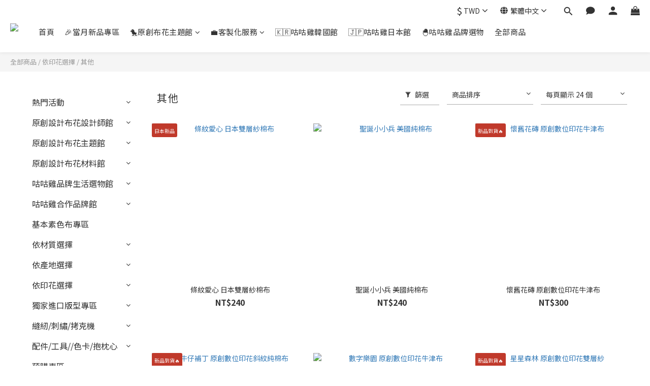

--- FILE ---
content_type: text/html; charset=utf-8
request_url: https://www.cocochishouse.com/categories/%E5%85%B6%E4%BB%96
body_size: 92629
content:
<!DOCTYPE html>
<html lang="zh-hant"><head>  <!-- prefetch dns -->
<meta http-equiv="x-dns-prefetch-control" content="on">
<link rel="dns-prefetch" href="https://cdn.shoplineapp.com">
<link rel="preconnect" href="https://cdn.shoplineapp.com" crossorigin>
<link rel="dns-prefetch" href="https://shoplineimg.com">
<link rel="preconnect" href="https://shoplineimg.com">
<link rel="dns-prefetch" href="https://shoplineimg.com">
<link rel="preconnect" href="https://shoplineimg.com" title="image-service-origin">

  <link rel="preload" href="https://cdn.shoplineapp.com/s/javascripts/currencies.js" as="script">





<!-- Wrap what we need here -->


<!-- SEO -->
  
      <title>其他特色印花</title>

      <meta name="keywords" content="特色印花">

      <meta name="description" content="其他">



<!-- Meta -->
  
      <meta property="og:title" content="其他特色印花"/>

      <meta property="og:url" content="https://www.cocochishouse.com/categories/其他">
      <link rel="canonical" href="https://www.cocochishouse.com/categories/其他">
      <meta property="og:description" content="其他">

  <meta property="og:image" content="https://img.shoplineapp.com/media/image_clips/6018e3dd6bab2b0038ef8d18/original.png?1612243928"/>



    <script type="application/ld+json">
    {"@context":"https://schema.org","@type":"WebSite","name":"咕咕雞的活力布坊","url":"https://www.cocochishouse.com"}
    </script>


<!-- locale meta -->


  <meta name="viewport" content="width=device-width, initial-scale=1.0, viewport-fit=cover">
<meta name="mobile-web-app-capable" content="yes">
<meta name="format-detection" content="telephone=no" />
<meta name="google" value="notranslate">

<!-- Shop icon -->
  <link rel="shortcut icon" type="image/png" href="https://img.shoplineapp.com/media/image_clips/6018e4046bab2b001aef8c9c/original.png?1612243971">




<!--- Site Ownership Data -->
    <meta name="google-site-verification" content="KtE1WRkcgkrNub8rbPMY9ADTPuon84592okT4wCGrnQ">
<!--- Site Ownership Data End-->

<!-- Styles -->


        <link rel="stylesheet" media="all" href="https://cdn.shoplineapp.com/assets/lib/bootstrap-3.4.1-4ccbe929d8684c8cc83f72911d02f011655dbd6b146a879612fadcdfa86fa7c7.css" onload="" />

        <link rel="stylesheet" media="print" href="https://cdn.shoplineapp.com/assets/theme_vendor-6eb73ce39fd4a86f966b1ab21edecb479a1d22cae142252ad701407277a4d3be.css" onload="this.media='all'" />


        <link rel="stylesheet" media="print" href="https://cdn.shoplineapp.com/assets/shop-2c8ce8b30f079a0263f27ffd5dfdfce0151366469f06a9a110fb7808a01448e0.css" onload="this.media=&quot;all&quot;" />

            <link rel="stylesheet" media="all" href="https://cdn.shoplineapp.com/assets/v2_themes/ultra_chic/page-categories-cf4c250b9b421bf2574247299724251271e649cd3fc431aaf2e5bc45e30f3a5d.css" onload="" />


    






  <link rel="stylesheet" media="all" href="https://cdn.shoplineapp.com/packs/css/intl_tel_input-0d9daf73.chunk.css" />








<script type="text/javascript">
  window.mainConfig = JSON.parse('{\"sessionId\":\"\",\"merchantId\":\"567b952be37ec63df7000071\",\"appCoreHost\":\"shoplineapp.com\",\"assetHost\":\"https://cdn.shoplineapp.com/packs/\",\"apiBaseUrl\":\"http://shoplineapp.com\",\"eventTrackApi\":\"https://events.shoplytics.com/api\",\"frontCommonsApi\":\"https://front-commons.shoplineapp.com/api\",\"appendToUrl\":\"\",\"env\":\"production\",\"merchantData\":{\"_id\":\"567b952be37ec63df7000071\",\"addon_limit_enabled\":true,\"base_country_code\":\"TW\",\"base_currency\":{\"id\":\"twd\",\"iso_code\":\"TWD\",\"alternate_symbol\":\"NT$\",\"name\":\"New Taiwan Dollar\",\"symbol_first\":true,\"subunit_to_unit\":1},\"base_currency_code\":\"TWD\",\"beta_feature_keys\":[\"promotions_apply\",\"hide_coupon\",\"promotions_setup\",\"checkout_v2\"],\"brand_home_url\":\"https://www.cocochishouse.com\",\"checkout_setting\":{\"enable_membership_autocheck\":true,\"enable_subscription_autocheck\":true,\"enforce_user_login_on_checkout\":true,\"enabled_abandoned_cart_notification\":true,\"enable_sc_fast_checkout\":false,\"multi_checkout\":{\"enabled\":false}},\"current_plan_key\":\"basket\",\"current_theme_key\":\"ultra_chic\",\"delivery_option_count\":8,\"enabled_stock_reminder\":true,\"handle\":\"cocochi\",\"identifier\":\"\",\"instagram_access_token\":\"\",\"instagram_id\":\"2363951301\",\"invoice_activation\":\"inactive\",\"is_image_service_enabled\":true,\"mobile_logo_media_url\":\"https://img.shoplineapp.com/media/image_clips/6018e36b78ae740038d02530/original.png?1612243816\",\"name\":\"咕咕雞的活力布坊\",\"order_setting\":{\"invoice_activation\":\"inactive\",\"short_message_activation\":\"inactive\",\"stock_reminder_activation\":\"true\",\"default_out_of_stock_reminder\":true,\"auto_cancel_expired_orders\":true,\"auto_revert_credit\":true,\"enabled_order_auth_expiry\":true,\"enforce_user_login_on_checkout\":true,\"enabled_abandoned_cart_notification\":true,\"enable_order_split_einvoice_reissue\":false,\"no_duplicate_uniform_invoice\":false,\"checkout_without_email\":false,\"hourly_auto_invoice\":false,\"enabled_location_id\":true,\"enabled_sf_hidden_product_name\":false,\"slp_auto_refund\":false,\"customer_return_order\":{\"enabled\":false,\"available_return_days\":\"7\"},\"customer_cancel_order\":{\"enabled\":false,\"auto_revert_credit\":false},\"custom_fields\":[{\"type\":\"textarea\",\"label\":\"💡單筆消費滿三千即可獲得永久金星會員資格，若此次訂單未滿三千，半年內累計至一萬元則可成為白金會員❤️\\n📝更多會員資訊請至官網會員分級制度專欄查詢✌️\\n\\n✍️現貨商品如與預購商品一同結帳時，會等預購商品到貨才一起將訂單寄出，如想先拿到現貨商品的朋友，請分開下單。\\n✍️發票如需開\\\"統一編號\\\"，請在\\\"訂單備註\\\"告知！！！\\n✍️商品購買、下單、運費選擇方式等有任何疑問，歡迎使用以下方式聯絡我們，謝謝＾＾\\n\\n請開啟 facebook messenger 收取 訂單狀態 更新通知\\n\\n店址：台南市中西區正興街12號\\n電話：06-2225211 （請於營業時間內聯絡)\\n官方line id：@cocochishouse\\ne-mail：cocochishouse@gmail.com\\nfb官方粉絲頁：https://www.facebook.com/cocochishouse/\\n\\n營業時間：\\n週一～週五：上午10點～晚上6點\\n週六/週日/國定假日公休\",\"name_translations\":{\"zh-hant\":\"💡單筆消費滿三千即可獲得永久金星會員資格，若此次訂單未滿三千，半年內累計至一萬元則可成為白金會員❤️\\n📝更多會員資訊請至官網會員分級制度專欄查詢✌️\\n\\n✍️現貨商品如與預購商品一同結帳時，會等預購商品到貨才一起將訂單寄出，如想先拿到現貨商品的朋友，請分開下單。\\n✍️發票如需開\\\"統一編號\\\"，請在\\\"訂單備註\\\"告知！！！\\n✍️商品購買、下單、運費選擇方式等有任何疑問，歡迎使用以下方式聯絡我們，謝謝＾＾\\n\\n請開啟 Facebook Messenger 收取 訂單狀態 更新通知\\n\\n店址：台南市中西區正興街12號\\n電話：06-2225211 （請於營業時間內聯絡)\\n官方LINE ID：@cocochishouse\\nE-mail：cocochishouse@gmail.com\\nFB官方粉絲頁：https://www.facebook.com/cocochishouse/\\n\\n營業時間：\\n週一～週五：上午10點～晚上6點\\n週六/週日/國定假日公休\"},\"hint_translations\":{\"en\":null,\"zh-hant\":null,\"zh-hk\":null,\"zh-cn\":null,\"zh-tw\":null,\"vi\":null,\"ms\":null,\"ja\":null,\"th\":null,\"id\":null,\"de\":null,\"fr\":null}}],\"invoice\":{\"tax_id\":\"\"},\"line_messenging\":{\"status\":\"active\"},\"facebook_messenging\":{\"status\":\"active\"},\"status_update_sms\":{\"status\":\"deactivated\"},\"private_info_handle\":{\"enabled\":true,\"custom_fields_enabled\":true}},\"payment_method_count\":8,\"product_setting\":{\"enabled_show_member_price\":true,\"enabled_product_review\":true,\"variation_display\":\"swatches\",\"price_range_enabled\":false,\"enabled_pos_product_customized_price\":false,\"enabled_pos_product_price_tier\":false},\"promotion_setting\":{\"one_coupon_limit_enabled\":false,\"show_promotion_reminder\":true,\"show_coupon\":true,\"multi_order_discount_strategy\":\"order_or_tier_promotion\",\"order_promotions_ignore_exclude_product\":true,\"order_gift_threshold_mode\":\"after_price_discounts\",\"order_free_shipping_threshold_mode\":\"after_all_discounts\",\"category_item_gift_threshold_mode\":\"before_discounts\",\"category_item_free_shipping_threshold_mode\":\"before_discounts\"},\"rollout_keys\":[\"2FA_google_authenticator\",\"3_layer_category\",\"3_layer_navigation\",\"3_layer_variation\",\"711_CB_13countries\",\"711_CB_pickup_TH\",\"711_c2b_report_v2\",\"711_cross_delivery\",\"AdminCancelRecurringSubscription_V1\",\"BasketSynchronizedToITC_V1\",\"MC_WA_Template_Management\",\"MC_manual_order\",\"MO_Apply_Coupon_Code\",\"StaffCanBeDeleted_V1\",\"SummaryStatement_V1\",\"UTM_export\",\"UTM_register\",\"abandoned_cart_notification\",\"add_system_fontstyle\",\"add_to_cart_revamp\",\"addon_products_limit_10\",\"addon_products_limit_unlimited\",\"addon_quantity\",\"address_format_batch2\",\"address_format_jp\",\"address_format_my\",\"address_format_us\",\"address_format_vn\",\"admin_app_extension\",\"admin_clientele_profile\",\"admin_custom_domain\",\"admin_image_service\",\"admin_logistic_bank_account\",\"admin_manual_order\",\"admin_realtime\",\"admin_vietnam_dong\",\"admin_whitelist_ip\",\"adminapp_order_form\",\"adminapp_wa_contacts_list\",\"ads_system_new_tab\",\"adyen_my_sc\",\"affiliate_by_product\",\"affiliate_dashboard\",\"affiliate_kol_report\",\"affiliate_kol_report_appstore\",\"alipay_hk_sc\",\"amazon_product_review\",\"android_pos_agent_clockin_n_out\",\"android_pos_purchase_order_partial_in_storage\",\"android_pos_save_send_receipt\",\"android_pos_v2_force_upgrade_version_1-50-0_date_2025-08-30\",\"app_categories_filtering\",\"app_multiplan\",\"app_subscription_prorated_billing\",\"apply_multi_order_discount\",\"apps_store\",\"apps_store_blog\",\"apps_store_fb_comment\",\"apps_store_wishlist\",\"appstore_free_trial\",\"archive_order_data\",\"archive_order_ui\",\"assign_products_to_category\",\"auth_flow_revamp\",\"auto_credit\",\"auto_credit_notify\",\"auto_credit_percentage\",\"auto_credit_recurring\",\"auto_reply_comment\",\"auto_reply_fb\",\"auto_save_sf_plus_address\",\"auto_suspend_admin\",\"availability_buy_online_pickup_instore\",\"availability_preview_buy_online_pickup_instore\",\"back_in_stock_appstore\",\"back_in_stock_notify\",\"basket_comparising_link_CNY\",\"basket_comparising_link_HKD\",\"basket_comparising_link_TWD\",\"basket_invoice_field\",\"basket_pricing_page_cny\",\"basket_pricing_page_hkd\",\"basket_pricing_page_myr\",\"basket_pricing_page_sgd\",\"basket_pricing_page_thb\",\"basket_pricing_page_twd\",\"basket_pricing_page_usd\",\"basket_pricing_page_vnd\",\"basket_subscription_coupon\",\"basket_subscription_email\",\"bianco_setting\",\"bidding_select_product\",\"bing_ads\",\"birthday_format_v2\",\"block_gtm_for_lighthouse\",\"blog\",\"blog_app\",\"blog_revamp_admin\",\"blog_revamp_admin_category\",\"blog_revamp_doublewrite\",\"blog_revamp_related_products\",\"blog_revamp_shop_category\",\"blog_revamp_singleread\",\"breadcrumb\",\"broadcast_addfilter\",\"broadcast_advanced_filters\",\"broadcast_analytics\",\"broadcast_center\",\"broadcast_clone\",\"broadcast_email_html\",\"broadcast_facebook_template\",\"broadcast_line_template\",\"broadcast_preset_time\",\"broadcast_to_unsubscribers_sms\",\"broadcast_unsubscribe_email\",\"bulk_action_customer\",\"bulk_action_product\",\"bulk_assign_point\",\"bulk_import_multi_lang\",\"bulk_payment_delivery_setting\",\"bulk_printing_labels_711C2C\",\"bulk_update_dynamic_fields\",\"bulk_update_job\",\"bulk_update_new_fields\",\"bulk_update_product_download_with_filter\",\"bulk_update_tag\",\"bulk_update_tag_enhancement\",\"bundle_add_type\",\"bundle_group\",\"bundle_page\",\"bundle_pricing\",\"bundle_promotion_apply_enhancement\",\"bundle_stackable\",\"buy_at_amazon\",\"buy_button\",\"buy_now_button\",\"buy_online_pickup_instore\",\"buyandget_promotion\",\"callback_service\",\"cancel_order_by_customer\",\"cancel_order_by_customer_v2\",\"cart_addon\",\"cart_addon_condition\",\"cart_addon_limit\",\"cart_use_product_service\",\"cart_uuid\",\"category_banner_multiple\",\"category_limit_unlimited\",\"category_sorting\",\"channel_amazon\",\"channel_fb\",\"channel_integration\",\"channel_line\",\"channel_shopee\",\"charge_shipping_fee_by_product_qty\",\"chat_widget\",\"chat_widget_facebook\",\"chat_widget_ig\",\"chat_widget_line\",\"chat_widget_livechat\",\"chat_widget_whatsapp\",\"chatbot_card_carousel\",\"chatbot_card_template\",\"chatbot_image_widget\",\"chatbot_keywords_matching\",\"chatbot_welcome_template\",\"checkout_membercheckbox_toggle\",\"checkout_setting\",\"cn_pricing_page_2019\",\"combine_orders_app\",\"comment_list_export\",\"component_h1_tag\",\"connect_new_facebookpage\",\"consolidated_billing\",\"contact_us_mobile\",\"cookie_consent\",\"country_code\",\"coupon_center_back_to_cart\",\"coupon_notification\",\"coupon_v2\",\"create_staff_revamp\",\"credit_amount_condition_hidden\",\"credit_campaign\",\"credit_condition_5_tier_ec\",\"credit_installment_payment_fee_hidden\",\"credit_point_report\",\"credit_point_triggerpoint\",\"crm_email_custom\",\"crm_notify_preview\",\"crm_sms_custom\",\"crm_sms_notify\",\"cross_shop_tracker\",\"custom_css\",\"custom_home_delivery_tw\",\"custom_notify\",\"custom_order_export\",\"customer_advanced_filter\",\"customer_coupon\",\"customer_custom_field_limit_5\",\"customer_data_secure\",\"customer_edit\",\"customer_export_v2\",\"customer_group\",\"customer_group_analysis\",\"customer_group_broadcast\",\"customer_group_filter_p2\",\"customer_group_filter_p3\",\"customer_group_regenerate\",\"customer_group_sendcoupon\",\"customer_group_smartrfm_filter\",\"customer_import_50000_failure_report\",\"customer_import_v2\",\"customer_import_v3\",\"customer_list\",\"customer_new_report\",\"customer_referral\",\"customer_referral_notify\",\"customer_search_match\",\"customer_tag\",\"dashboard_v2\",\"dashboard_v2_revamp\",\"date_picker_v2\",\"deep_link_support_linepay\",\"deep_link_support_payme\",\"deep_search\",\"default_theme_ultrachic\",\"delivery_time\",\"delivery_time_with_quantity\",\"design_submenu\",\"dev_center_app_store\",\"disable_footer_brand\",\"disable_old_upgrade_reminder\",\"domain_applicable\",\"doris_bien_setting\",\"dusk_setting\",\"ec_order_unlimit\",\"ecpay_expirydate\",\"ecpay_payment_gateway\",\"einvoice_bulk_update\",\"einvoice_edit\",\"einvoice_list_by_day\",\"einvoice_newlogic\",\"email_credit_expire_notify\",\"email_custom\",\"email_member_forget_password_notify\",\"email_member_register_notify\",\"email_order_notify\",\"email_verification\",\"enable_body_script\",\"enable_calculate_api_promotion_apply\",\"enable_calculate_api_promotion_filter\",\"enable_cart_api\",\"enable_cart_service\",\"enable_corejs_splitting\",\"enable_lazysizes_image_tag\",\"enable_new_css_bundle\",\"enable_order_status_callback_revamp_for_promotion\",\"enable_order_status_callback_revamp_for_storefront\",\"enable_promotion_usage_record\",\"enable_shopjs_splitting\",\"enhanced_catalog_feed\",\"exclude_product\",\"exclude_product_v2\",\"execute_shipment_permission\",\"export_inventory_report_v2\",\"express_cart\",\"express_checkout_pages\",\"extend_reminder\",\"external_redeem_coupon\",\"facebook_ads\",\"facebook_dia\",\"facebook_line_promotion_notify\",\"facebook_login\",\"facebook_messenger_subscription\",\"facebook_notify\",\"facebook_pixel_manager\",\"fb_1on1_chat\",\"fb_broadcast\",\"fb_broadcast_sc\",\"fb_broadcast_sc_p2\",\"fb_comment_app\",\"fb_entrance_optimization\",\"fb_feed_unlimit\",\"fb_group\",\"fb_menu\",\"fb_messenger_onetime_notification\",\"fb_multi_category_feed\",\"fb_offline_conversions_api\",\"fb_pixel_matching\",\"fb_pixel_v2\",\"fb_post_management\",\"fb_product_set\",\"fb_quick_signup_link\",\"fb_shop_now_button\",\"fb_ssapi\",\"fb_sub_button\",\"fb_welcome_msg\",\"fbe_oe\",\"fbe_shop\",\"fbe_v2\",\"fbe_v2_edit\",\"feature_alttag_phase1\",\"feature_alttag_phase2\",\"flash_price_campaign\",\"fm_order_receipt\",\"fmt_c2c_newlabel\",\"fmt_revision\",\"footer_brand\",\"footer_builder\",\"footer_builder_new\",\"form_builder\",\"form_builder_access\",\"form_builder_user_management\",\"form_builder_v2_elements\",\"form_builder_v2_receiver\",\"form_builder_v2_report\",\"freeshipping_promotion_condition\",\"get_coupon\",\"get_promotions_by_cart\",\"gift_promotion_condition\",\"gift_shipping_promotion_discount_condition\",\"gifts_limit_10\",\"gifts_limit_unlimited\",\"gmv_revamp\",\"godaddy\",\"google_ads_api\",\"google_ads_manager\",\"google_analytics_4\",\"google_analytics_manager\",\"google_content_api\",\"google_dynamic_remarketing_tag\",\"google_enhanced_conversions\",\"google_preorder_feed\",\"google_product_category_3rdlayer\",\"google_recaptcha\",\"google_remarketing_manager\",\"google_signup_login\",\"google_tag_manager\",\"gp_tw_sc\",\"group_url_bind_post_live\",\"h2_tag_phase1\",\"hct_logistics_bills_report\",\"hidden_product\",\"hidden_product_p2\",\"hide_credit_point_record_balance\",\"hide_theme_bianco_whitelist\",\"hide_theme_sangria_whitelist\",\"hk_pricing_page_2019\",\"hkd_pricing_page_disabled_2020\",\"ig_browser_notify\",\"ig_live\",\"ig_login_entrance\",\"ig_new_api\",\"image_gallery\",\"image_gallery_p2\",\"image_host_by_region\",\"image_limit_100000\",\"image_limit_30000\",\"image_widget_mobile\",\"inbox_manual_order\",\"inbox_send_cartlink\",\"increase_variation_limit\",\"instagram_create_post\",\"instagram_post_sales\",\"instant_order_form\",\"integrated_label_711\",\"integrated_sfexpress\",\"integration_one\",\"inventory_change_reason\",\"inventory_search_v2\",\"job_api_products_export\",\"job_api_user_export\",\"job_product_import\",\"jquery_v3\",\"kingsman_v2_setting\",\"layout_engine_service_kingsman_blogs\",\"layout_engine_service_kingsman_member_center\",\"layout_engine_service_kingsman_pdp\",\"layout_engine_service_kingsman_plp\",\"layout_engine_service_kingsman_promotions\",\"line_1on1_chat\",\"line_abandon_notification\",\"line_ads_tag\",\"line_broadcast\",\"line_ec\",\"line_in_chat_shopping\",\"line_live\",\"line_login\",\"line_login_mobile\",\"line_point_cpa_tag\",\"line_shopping_new_fields\",\"line_signup\",\"live_after_keyword\",\"live_ai_tag_comments\",\"live_announce_bids\",\"live_announce_buyer\",\"live_bidding\",\"live_broadcast_v2\",\"live_bulk_checkoutlink\",\"live_bulk_edit\",\"live_checkout_notification\",\"live_checkout_notification_all\",\"live_checkout_notification_message\",\"live_comment_discount\",\"live_comment_robot\",\"live_create_product_v2\",\"live_crosspost\",\"live_dashboard_product\",\"live_event_discount\",\"live_exclusive_price\",\"live_fb_group\",\"live_fhd_video\",\"live_general_settings\",\"live_group_event\",\"live_host_panel\",\"live_ig_messenger_broadcast\",\"live_ig_product_recommend\",\"live_im_switch\",\"live_keyword_switch\",\"live_line_broadcast\",\"live_line_management\",\"live_line_multidisplay\",\"live_luckydraw_enhancement\",\"live_messenger_broadcast\",\"live_order_block\",\"live_print_advanced\",\"live_product_recommend\",\"live_shopline_announcement\",\"live_shopline_beauty_filter\",\"live_shopline_keyword\",\"live_shopline_product_card\",\"live_shopline_view\",\"live_shopline_view_marquee\",\"live_show_storefront_facebook\",\"live_show_storefront_shopline\",\"live_stream_settings\",\"locale_revamp\",\"lock_cart_sc_product\",\"logistic_bill_v2_711_b2c\",\"logistic_bill_v2_711_c2c\",\"logo_favicon\",\"luckydraw_products\",\"luckydraw_qualification\",\"manual_activation\",\"manual_order\",\"manual_order_7-11\",\"manual_order_ec_to_sc\",\"manually_bind_post\",\"marketing_affiliate\",\"marketing_affiliate_p2\",\"mc-history-instant\",\"mc_711crossborder\",\"mc_ad_tag\",\"mc_assign_message\",\"mc_auto_bind_member\",\"mc_autoreply_cotent\",\"mc_autoreply_question\",\"mc_autoreply_trigger\",\"mc_broadcast\",\"mc_broadcast_v2\",\"mc_bulk_read\",\"mc_chatbot_template\",\"mc_delete_message\",\"mc_edit_cart\",\"mc_history_instant\",\"mc_history_post\",\"mc_im\",\"mc_inbox_autoreply\",\"mc_input_status\",\"mc_instant_notifications\",\"mc_invoicetitle_optional\",\"mc_keyword_autotagging\",\"mc_line_broadcast\",\"mc_line_broadcast_all_friends\",\"mc_line_cart\",\"mc_logistics_hct\",\"mc_logistics_tcat\",\"mc_manage_blacklist\",\"mc_mark_todo\",\"mc_new_menu\",\"mc_phone_tag\",\"mc_reminder_unpaid\",\"mc_reply_pic\",\"mc_setting_message\",\"mc_setting_orderform\",\"mc_shop_message_refactor\",\"mc_smart_advice\",\"mc_sort_waitingtime\",\"mc_sort_waitingtime_new\",\"mc_tw_invoice\",\"media_gcp_upload\",\"member_center_profile_revamp\",\"member_import_notify\",\"member_info_reward\",\"member_info_reward_subscription\",\"member_join_notice\",\"member_password_setup_notify\",\"member_points\",\"member_points_notify\",\"member_price\",\"membership_tier_double_write\",\"membership_tier_notify\",\"membership_tiers\",\"memebr_center_point_credit_revamp\",\"menu_limit_100\",\"menu_limit_unlimited\",\"merchant_automatic_payment_setting\",\"merchant_bills_credits\",\"message_center_v3\",\"message_revamp\",\"mo_remove_discount\",\"mobile_and_email_signup\",\"mobile_signup_p2\",\"modularize_address_format\",\"molpay_credit_card\",\"multi_lang\",\"multi_lang_ja\",\"multicurrency\",\"my_pricing_page_2019\",\"myapp_reauth_alert\",\"myr_pricing_page_disabled_2020\",\"new_app_subscription\",\"new_layout_for_mobile_and_pc\",\"new_onboarding_flow\",\"new_return_management\",\"new_settings_apply_all_promotion\",\"new_signup_flow\",\"new_sinopac_3d\",\"notification_custom_sending_time\",\"npb_theme_philia\",\"npb_widget_font_size_color\",\"ob_revamp\",\"ob_sgstripe\",\"ob_twecpay\",\"oceanpay\",\"old_fbe_removal\",\"onboarding_basketplan\",\"onboarding_handle\",\"one_new_filter\",\"one_page_store\",\"one_page_store_1000\",\"one_page_store_checkout\",\"one_page_store_clone\",\"one_page_store_product_set\",\"online_credit_redemption_toggle\",\"online_store_design\",\"online_store_design_setup_guide_basketplan\",\"open_api_management\",\"order_add_to_cart\",\"order_archive_calculation_revamp_crm_amount\",\"order_archive_calculation_revamp_crm_member\",\"order_archive_product_testing\",\"order_archive_testing\",\"order_archive_testing_crm\",\"order_archive_testing_order_details\",\"order_archive_testing_return_order\",\"order_confirmation_slip_upload\",\"order_custom_field_limit_5\",\"order_custom_notify\",\"order_decoupling_product_revamp\",\"order_discount_stackable\",\"order_export_366day\",\"order_export_v2\",\"order_filter_shipped_date\",\"order_message_broadcast\",\"order_new_source\",\"order_promotion_split\",\"order_search_custom_field\",\"order_search_sku\",\"order_select_across_pages\",\"order_sms_notify\",\"order_split\",\"order_status_non_automation\",\"order_status_tag_color\",\"order_tag\",\"orderemail_new_logic\",\"other_custom_notify\",\"out_of_stock_order\",\"page_builder_revamp\",\"page_builder_revamp_theme_setting\",\"page_builder_revamp_theme_setting_initialized\",\"page_builder_section_cache_enabled\",\"page_builder_widget_accordion\",\"page_builder_widget_blog\",\"page_builder_widget_category\",\"page_builder_widget_collage\",\"page_builder_widget_countdown\",\"page_builder_widget_custom_liquid\",\"page_builder_widget_instagram\",\"page_builder_widget_product_text\",\"page_builder_widget_subscription\",\"page_builder_widget_video\",\"page_limit_unlimited\",\"page_use_product_service\",\"page_view_cache\",\"pakpobox\",\"partial_free_shipping\",\"payme\",\"payment_condition\",\"payment_fee_config\",\"payment_image\",\"payment_slip_notify\",\"paypal_upgrade\",\"pdp_image_lightbox\",\"pdp_image_lightbox_icon\",\"pending_subscription\",\"philia_setting\",\"pickup_remember_store\",\"plp_label_wording\",\"plp_product_seourl\",\"plp_variation_selector\",\"plp_wishlist\",\"point_campaign\",\"point_redeem_to_cash\",\"pos_only_product_settings\",\"pos_retail_store_price\",\"pos_setup_guide_basketplan\",\"post_cancel_connect\",\"post_commerce_stack_comment\",\"post_fanpage_luckydraw\",\"post_fb_group\",\"post_general_setting\",\"post_lock_pd\",\"post_sales_dashboard\",\"postsale_auto_reply\",\"postsale_create_post\",\"postsale_ig_auto_reply\",\"postsales_connect_multiple_posts\",\"preset_publish\",\"price_discount_label_plp\",\"product_available_time\",\"product_cost_permission\",\"product_feed_info\",\"product_feed_manager_availability\",\"product_feed_revamp\",\"product_index_v2\",\"product_info\",\"product_limit_1000\",\"product_limit_unlimited\",\"product_log_v2\",\"product_page_limit_10\",\"product_quantity_update\",\"product_recommendation_abtesting\",\"product_revamp_doublewrite\",\"product_revamp_singleread\",\"product_review_import\",\"product_review_import_installable\",\"product_review_plp\",\"product_review_reward\",\"product_search\",\"product_set_revamp\",\"product_set_v2_enhancement\",\"product_summary\",\"promotion_blacklist\",\"promotion_filter_by_date\",\"promotion_first_purchase\",\"promotion_hour\",\"promotion_limit_10\",\"promotion_limit_100\",\"promotion_limit_unlimited\",\"promotion_minitem\",\"promotion_page\",\"promotion_page_reminder\",\"promotion_page_seo_button\",\"promotion_record_archive_test\",\"promotion_reminder\",\"promotion_revamp_phase1-1\",\"purchase_limit_campaign\",\"quick_answer\",\"recaptcha_reset_pw\",\"redirect_301_settings\",\"rejected_bill_reminder\",\"remove_fblike_sc\",\"rep_download_log_ip_identity\",\"repay_cookie\",\"replace_janus_interface\",\"replace_lms_old_oa_interface\",\"reports\",\"revert_credit\",\"revert_credit_p2\",\"revert_credit_status\",\"sales_dashboard\",\"sangria_setting\",\"sc_advanced_keyword\",\"sc_ai_chat_analysis\",\"sc_ai_suggested_reply\",\"sc_alipay_standard\",\"sc_atm\",\"sc_auto_bind_member\",\"sc_autodetect_address\",\"sc_autodetect_paymentslip\",\"sc_autoreply_icebreaker\",\"sc_broadcast_permissions\",\"sc_clearcart\",\"sc_clearcart_all\",\"sc_comment_label\",\"sc_comment_list\",\"sc_conversations_statistics_sunset\",\"sc_download_adminapp\",\"sc_facebook_broadcast\",\"sc_facebook_live\",\"sc_fb_ig_subscription\",\"sc_gpt_chatsummary\",\"sc_gpt_content_generator\",\"sc_gpt_knowledge_base\",\"sc_group_pm_commentid\",\"sc_group_webhook\",\"sc_intercom\",\"sc_keywords\",\"sc_line_live_pl\",\"sc_list_search\",\"sc_live_line\",\"sc_lock_inventory\",\"sc_manual_order\",\"sc_mc_settings\",\"sc_mo_711emap\",\"sc_order_unlimit\",\"sc_outstock_msg\",\"sc_overall_statistics\",\"sc_overall_statistics_api_v3\",\"sc_overall_statistics_v2\",\"sc_pickup\",\"sc_post_feature\",\"sc_product_set\",\"sc_product_variation\",\"sc_sidebar\",\"sc_similar_question_replies\",\"sc_slp_subscription_promotion\",\"sc_standard\",\"sc_store_pickup\",\"sc_wa_contacts_list\",\"sc_wa_message_report\",\"sc_wa_permissions\",\"scheduled_home_page\",\"search_function_image_gallery\",\"security_center\",\"select_all_customer\",\"select_all_inventory\",\"send_coupon_notification\",\"session_expiration_period\",\"setup_guide_basketplan\",\"sfexpress_centre\",\"sfexpress_eflocker\",\"sfexpress_service\",\"sfexpress_store\",\"sg_onboarding_currency\",\"share_cart_link\",\"shop_builder_plp\",\"shop_category_filter\",\"shop_category_filter_bulk_action\",\"shop_product_search_rate_limit\",\"shop_related_recaptcha\",\"shop_template_advanced_setting\",\"shopback_cashback\",\"shopline_captcha\",\"shopline_email_captcha\",\"shopline_product_reviews\",\"shoplytics_api_ordersales_v4\",\"shoplytics_api_psa_wide_table\",\"shoplytics_benchmark\",\"shoplytics_broadcast_api_v3\",\"shoplytics_channel_store_permission\",\"shoplytics_credit_analysis\",\"shoplytics_customer_refactor_api_v3\",\"shoplytics_date_picker_v2\",\"shoplytics_event_realtime_refactor_api_v3\",\"shoplytics_events_api_v3\",\"shoplytics_export_flex\",\"shoplytics_homepage_v2\",\"shoplytics_invoices_api_v3\",\"shoplytics_lite\",\"shoplytics_membership_tier_growth\",\"shoplytics_orders_api_v3\",\"shoplytics_ordersales_v3\",\"shoplytics_payments_api_v3\",\"shoplytics_pro\",\"shoplytics_product_revamp_api_v3\",\"shoplytics_promotions_api_v3\",\"shoplytics_psa_multi_stores_export\",\"shoplytics_psa_sub_categories\",\"shoplytics_rfim_enhancement_v3\",\"shoplytics_session_metrics\",\"shoplytics_staff_api_v3\",\"shoplytics_to_hd\",\"shopping_session_enabled\",\"signin_register_revamp\",\"sitemap_cache_6hr\",\"sitemap_enhance_lang\",\"skya_setting\",\"sl_admin_inventory_count\",\"sl_admin_inventory_transfer\",\"sl_admin_purchase_order\",\"sl_admin_supplier\",\"sl_logistics_bulk_action\",\"sl_logistics_fmt_freeze\",\"sl_logistics_modularize\",\"sl_payment_alipay\",\"sl_payment_cc\",\"sl_payment_standard_v2\",\"sl_payment_type_check\",\"sl_payments_apple_pay\",\"sl_payments_cc_promo\",\"sl_payments_my_cc\",\"sl_payments_my_fpx\",\"sl_payments_sg_cc\",\"sl_payments_tw_cc\",\"sl_pos\",\"sl_pos_SHOPLINE_Payments_tw\",\"sl_pos_admin\",\"sl_pos_admin_cancel_order\",\"sl_pos_admin_delete_order\",\"sl_pos_admin_inventory_transfer\",\"sl_pos_admin_order_archive_testing\",\"sl_pos_admin_purchase_order\",\"sl_pos_admin_register_shift\",\"sl_pos_admin_staff\",\"sl_pos_agent_by_channel\",\"sl_pos_agent_clockin_n_out\",\"sl_pos_agent_performance\",\"sl_pos_android_A4_printer\",\"sl_pos_android_check_cart_items_with_local_db\",\"sl_pos_android_order_reduction\",\"sl_pos_android_receipt_enhancement\",\"sl_pos_app_order_archive_testing\",\"sl_pos_app_transaction_filter_enhance\",\"sl_pos_apps_store\",\"sl_pos_bugfender_log_reduction\",\"sl_pos_bulk_import_update_enhancement\",\"sl_pos_check_duplicate_create_order\",\"sl_pos_claim_coupon\",\"sl_pos_convert_order_to_cart_by_snapshot\",\"sl_pos_credit_redeem\",\"sl_pos_customerID_duplicate_check\",\"sl_pos_customer_info_enhancement\",\"sl_pos_customer_product_preference\",\"sl_pos_customized_price\",\"sl_pos_disable_touchid_unlock\",\"sl_pos_discount\",\"sl_pos_einvoice_alert\",\"sl_pos_einvoice_refactor\",\"sl_pos_feature_permission\",\"sl_pos_force_upgrade_1-109-0\",\"sl_pos_force_upgrade_1-110-1\",\"sl_pos_free_gifts_promotion\",\"sl_pos_from_Swift_to_OC\",\"sl_pos_iOS_A4_printer\",\"sl_pos_iOS_app_transaction_filter_enhance\",\"sl_pos_iOS_cashier_revamp_cart\",\"sl_pos_iOS_cashier_revamp_product_list\",\"sl_pos_iPadOS_version_upgrade_remind_16_0_0\",\"sl_pos_initiate_couchbase\",\"sl_pos_inventory_count\",\"sl_pos_inventory_count_difference_reason\",\"sl_pos_inventory_count_for_selected_products\",\"sl_pos_inventory_feature_module\",\"sl_pos_inventory_transfer_app_can_create_note_date\",\"sl_pos_inventory_transfer_insert_enhancement\",\"sl_pos_inventory_transfer_request\",\"sl_pos_invoice_carrier_scan\",\"sl_pos_invoice_product_name_filter\",\"sl_pos_invoice_swiftUI_revamp\",\"sl_pos_invoice_toast_show\",\"sl_pos_ios_receipt_info_enhancement\",\"sl_pos_ios_small_label_enhancement\",\"sl_pos_ios_version_upgrade_remind\",\"sl_pos_itc\",\"sl_pos_logo_terms_and_condition\",\"sl_pos_member_points\",\"sl_pos_member_price\",\"sl_pos_multiple_payments\",\"sl_pos_new_report_customer_analysis\",\"sl_pos_new_report_daily_payment_methods\",\"sl_pos_new_report_overview\",\"sl_pos_new_report_product_preorder\",\"sl_pos_new_report_transaction_detail\",\"sl_pos_no_minimum_age\",\"sl_pos_one_einvoice_setting\",\"sl_pos_order_reduction\",\"sl_pos_order_refactor_admin\",\"sl_pos_order_upload_using_pos_service\",\"sl_pos_partial_return\",\"sl_pos_password_setting_refactor\",\"sl_pos_payment\",\"sl_pos_payment_method_picture\",\"sl_pos_payment_method_prioritized_and_hidden\",\"sl_pos_payoff_preorder\",\"sl_pos_pin_products\",\"sl_pos_price_by_channel\",\"sl_pos_product_add_to_cart_refactor\",\"sl_pos_product_set\",\"sl_pos_product_variation_ui\",\"sl_pos_promotion\",\"sl_pos_promotion_by_channel\",\"sl_pos_purchase_order_onlinestore\",\"sl_pos_purchase_order_partial_in_storage\",\"sl_pos_receipt_enhancement\",\"sl_pos_receipt_information\",\"sl_pos_receipt_preorder_return_enhancement\",\"sl_pos_receipt_setting_by_channel\",\"sl_pos_receipt_swiftUI_revamp\",\"sl_pos_register_shift\",\"sl_pos_report_shoplytics_psi\",\"sl_pos_revert_credit\",\"sl_pos_save_send_receipt\",\"sl_pos_shopline_payment_invoice_new_flow\",\"sl_pos_show_coupon\",\"sl_pos_stock_refactor\",\"sl_pos_supplier_refactor\",\"sl_pos_terminal_bills\",\"sl_pos_terminal_settlement\",\"sl_pos_terminal_tw\",\"sl_pos_toast_revamp\",\"sl_pos_transaction_conflict\",\"sl_pos_transaction_view_admin\",\"sl_pos_transfer_onlinestore\",\"sl_pos_user_permission\",\"sl_pos_variation_setting_refactor\",\"sl_purchase_order_search_create_enhancement\",\"slp_bank_promotion\",\"slp_product_subscription\",\"slp_remember_credit_card\",\"slp_swap\",\"smart_omo_appstore\",\"smart_omo_credits\",\"smart_omo_customer_tag_note\",\"smart_omo_express_cart\",\"smart_omo_points\",\"smart_omo_redeem_coupon\",\"smart_omo_send_coupon\",\"smart_omo_show_coupon\",\"smart_product_recommendation\",\"smart_product_recommendation_regular\",\"smart_recommended_related_products\",\"sms_broadcast\",\"sms_custom\",\"sms_with_shop_name\",\"social_channel_revamp\",\"social_channel_user\",\"social_name_in_order\",\"split_order_applied_creditpoint\",\"sso_lang_th\",\"sso_lang_vi\",\"staff_elasticsearch\",\"staff_limit_5\",\"staff_limit_unlimited\",\"staff_service_migration\",\"static_resource_host_by_region\",\"stop_slp_approvedemail\",\"store_crm_pwa\",\"store_pick_up\",\"store_referral_export_import\",\"store_referral_setting\",\"storefront_app_extension\",\"storefront_return\",\"stripe_3d_secure\",\"stripe_3ds_cny\",\"stripe_3ds_hkd\",\"stripe_3ds_myr\",\"stripe_3ds_sgd\",\"stripe_3ds_thb\",\"stripe_3ds_usd\",\"stripe_3ds_vnd\",\"stripe_google_pay\",\"stripe_payment_intents\",\"stripe_radar\",\"stripe_subscription_my_account\",\"structured_data\",\"studio_livestream\",\"sub_sgstripe\",\"subscription_config_edit\",\"subscription_config_edit_delivery_payment\",\"subscription_currency\",\"subscription_order_expire_notify\",\"subscription_order_notify\",\"subscription_product\",\"subscription_promotion\",\"tappay_3D_secure\",\"tappay_sdk_v2_3_2\",\"tappay_sdk_v3\",\"tax_inclusive_setting\",\"taxes_settings\",\"tcat_711pickup_sl_logisitics\",\"tcat_logistics_bills_report\",\"tcat_newlabel\",\"th_pricing_page_2020\",\"thb_pricing_page_disabled_2020\",\"theme_bianco\",\"theme_doris_bien\",\"theme_kingsman_v2\",\"theme_level_3\",\"theme_sangria\",\"theme_ultrachic\",\"thirdparty_login_ui_revamp\",\"tier_birthday_credit\",\"tier_member_points\",\"tier_member_price\",\"tier_reward_app_availability\",\"tier_reward_app_p2\",\"tier_reward_credit\",\"tier_upgrade_v2\",\"tnc-checkbox\",\"toggle_mobile_category\",\"tw_app_shopback_cashback\",\"tw_fm_sms\",\"tw_pricing_page_2019\",\"tw_stripe_subscription\",\"twd_pricing_page_disabled_2020\",\"uc_integration\",\"uc_v2_endpoints\",\"ultra_setting\",\"unified_admin\",\"use_ngram_for_order_search\",\"user_center_social_channel\",\"user_credits\",\"variant_image_selector\",\"variant_saleprice_cost_weight\",\"variation_label_swatches\",\"varm_setting\",\"vn_pricing_page_2020\",\"vnd_pricing_page_disabled_2020\",\"wa_broadcast_customer_group\",\"wa_system_template\",\"wa_template_custom_content\",\"whatsapp_accept_marketing\",\"whatsapp_catalog\",\"whatsapp_extension\",\"whatsapp_order_form\",\"whatsapp_orderstatus_toggle\",\"wishlist_app\",\"yahoo_dot\",\"youtube_live_shopping\",\"zotabox_installable\"],\"shop_default_home_url\":\"https://cocochi.shoplineapp.com\",\"shop_status\":\"open\",\"show_sold_out\":true,\"sl_payment_merchant_id\":\"1453173353727805440\",\"supported_languages\":[\"en\",\"zh-hant\",\"ja\"],\"tags\":[\"life\"],\"time_zone\":\"Asia/Taipei\",\"updated_at\":\"2026-01-27T09:01:44.451Z\",\"user_setting\":{\"_id\":\"567ba46569702d4a0c450a00\",\"created_at\":\"2015-12-24T07:53:09.826Z\",\"data\":{\"general_fields\":[{\"type\":\"gender\",\"options\":{\"order\":{\"include\":\"true\",\"required\":\"false\"},\"signup\":{\"include\":\"true\",\"required\":\"false\"},\"profile\":{\"include\":\"true\",\"required\":\"false\"}}},{\"type\":\"birthday\",\"options\":{\"order\":{\"include\":\"true\",\"required\":\"false\"},\"signup\":{\"include\":\"true\",\"required\":\"false\"},\"profile\":{\"include\":\"true\",\"required\":\"false\"}}}],\"minimum_age_limit\":\"16\",\"custom_fields\":[],\"signup_method\":\"email_and_mobile\",\"sms_verification\":{\"status\":\"true\",\"supported_countries\":[\"TW\",\"JP\"]},\"facebook_login\":{\"status\":\"active\",\"app_id\":\"344376342860766\"},\"google_login\":{\"status\":\"active\",\"client_id\":\"823822406399-i26hgea8o8m2utmfn4hfl009sevaa9jc.apps.googleusercontent.com\",\"client_secret\":\"GOCS***************************J1YQ\"},\"enable_facebook_comment\":{\"status\":\"active\"},\"facebook_comment\":\"\",\"line_login\":{\"status\":\"active\"},\"recaptcha_signup\":{\"status\":\"true\",\"site_key\":\"6LfgEw8sAAAAAL1pM-PMLlQ-cq4l0n-BW_gR914x\"},\"email_verification\":{\"status\":\"true\"},\"login_with_verification\":{\"status\":\"false\"},\"upgrade_reminder\":{\"status\":\"active\"},\"enable_user_credit\":true,\"birthday_format\":\"YYYY/MM/DD\",\"send_birthday_credit_period\":\"daily\",\"member_info_reward\":{\"enabled\":true,\"reward_on\":[\"name\",\"email\",\"mobile_phone\",\"birthday\",\"gender\"],\"subscription_reward_on\":[\"line\",\"email\",\"facebook\"],\"coupons\":{\"enabled\":false,\"promotion_ids\":[]}},\"enable_age_policy\":true,\"force_complete_info\":true,\"user_credit_expired\":{\"sms\":{\"status\":\"inactive\"},\"email\":{\"status\":\"active\"}},\"member_info_reward_credit\":{\"sms\":{\"status\":\"active\"},\"email\":{\"status\":\"active\"},\"line_mes_api\":{\"status\":\"inactive\"}}},\"item_type\":\"\",\"key\":\"users\",\"name\":null,\"owner_id\":\"567b952be37ec63df7000071\",\"owner_type\":\"Merchant\",\"publish_status\":\"published\",\"status\":\"active\",\"updated_at\":\"2025-11-17T05:07:37.724Z\",\"value\":null}},\"localeData\":{\"loadedLanguage\":{\"name\":\"繁體中文\",\"code\":\"zh-hant\"},\"supportedLocales\":[{\"name\":\"English\",\"code\":\"en\"},{\"name\":\"繁體中文\",\"code\":\"zh-hant\"},{\"name\":\"日本語\",\"code\":\"ja\"}]},\"currentUser\":null,\"themeSettings\":{\"background\":\"ultra_chic_light\",\"primary-color\":\"E7BC9D\",\"categories_collapsed\":true,\"image_fill\":true,\"is_multicurrency_enabled\":true,\"mobile_categories_collapsed\":true,\"enabled_quick_cart\":true,\"category_page\":\"24\",\"facebook_comment\":false,\"show_promotions_on_product\":true,\"enabled_wish_list\":false,\"hide_language_selector\":false,\"opens_in_new_tab\":false,\"mobile_categories_removed\":false,\"buy_now_button\":{\"enabled\":false,\"color\":\"fb7813\"},\"goto_top\":true,\"plp_wishlist\":true,\"hide_share_buttons\":false,\"plp_variation_selector\":{\"enabled\":false,\"show_variation\":1},\"messages_enabled\":true,\"hide_languages\":\"\",\"page_background\":\"FFFFFF\",\"page_text\":\"333333\",\"page_text_link\":\"3493fb\",\"announcement_background\":\"C74060\",\"announcement_text\":\"FFFFFF\",\"header_background\":\"ffffff\",\"header_text\":\"333333\",\"header_icon\":\"333333\",\"primary_background\":\"E7BC9D\",\"primary_text\":\"FFFFFF\",\"buy_now_background\":\"fb7813\",\"buy_now_text\":\"FFFFFF\",\"footer_background\":\"FFFFFF\",\"footer_text\":\"333333\",\"footer_icon\":\"333333\",\"copyright_background\":\"F7F7F7\",\"copyright_text\":\"999999\",\"font_title\":\"Noto Sans\",\"font_size_title\":\"1\",\"font_paragraph\":\"Noto Sans\",\"font_size_paragraph\":\"1\",\"variation_image_selector_enabled\":false,\"variation_image_selector_variation\":1,\"enable_gdpr_cookies_banner\":false,\"updated_with_new_page_builder\":true},\"isMultiCurrencyEnabled\":true,\"features\":{\"plans\":{\"free\":{\"member_price\":false,\"cart_addon\":false,\"google_analytics_ecommerce\":false,\"membership\":false,\"shopline_logo\":true,\"user_credit\":{\"manaul\":false,\"auto\":false},\"variant_image_selector\":false},\"standard\":{\"member_price\":false,\"cart_addon\":false,\"google_analytics_ecommerce\":false,\"membership\":false,\"shopline_logo\":true,\"user_credit\":{\"manaul\":false,\"auto\":false},\"variant_image_selector\":false},\"starter\":{\"member_price\":false,\"cart_addon\":false,\"google_analytics_ecommerce\":false,\"membership\":false,\"shopline_logo\":true,\"user_credit\":{\"manaul\":false,\"auto\":false},\"variant_image_selector\":false},\"pro\":{\"member_price\":false,\"cart_addon\":false,\"google_analytics_ecommerce\":false,\"membership\":false,\"shopline_logo\":false,\"user_credit\":{\"manaul\":false,\"auto\":false},\"variant_image_selector\":false},\"business\":{\"member_price\":false,\"cart_addon\":false,\"google_analytics_ecommerce\":true,\"membership\":true,\"shopline_logo\":false,\"user_credit\":{\"manaul\":false,\"auto\":false},\"facebook_comments_plugin\":true,\"variant_image_selector\":false},\"basic\":{\"member_price\":false,\"cart_addon\":false,\"google_analytics_ecommerce\":false,\"membership\":false,\"shopline_logo\":false,\"user_credit\":{\"manaul\":false,\"auto\":false},\"variant_image_selector\":false},\"basic2018\":{\"member_price\":false,\"cart_addon\":false,\"google_analytics_ecommerce\":false,\"membership\":false,\"shopline_logo\":true,\"user_credit\":{\"manaul\":false,\"auto\":false},\"variant_image_selector\":false},\"sc\":{\"member_price\":false,\"cart_addon\":false,\"google_analytics_ecommerce\":true,\"membership\":false,\"shopline_logo\":true,\"user_credit\":{\"manaul\":false,\"auto\":false},\"facebook_comments_plugin\":true,\"facebook_chat_plugin\":true,\"variant_image_selector\":false},\"advanced\":{\"member_price\":false,\"cart_addon\":false,\"google_analytics_ecommerce\":true,\"membership\":false,\"shopline_logo\":false,\"user_credit\":{\"manaul\":false,\"auto\":false},\"facebook_comments_plugin\":true,\"facebook_chat_plugin\":true,\"variant_image_selector\":false},\"premium\":{\"member_price\":true,\"cart_addon\":true,\"google_analytics_ecommerce\":true,\"membership\":true,\"shopline_logo\":false,\"user_credit\":{\"manaul\":true,\"auto\":true},\"google_dynamic_remarketing\":true,\"facebook_comments_plugin\":true,\"facebook_chat_plugin\":true,\"wish_list\":true,\"facebook_messenger_subscription\":true,\"product_feed\":true,\"express_checkout\":true,\"variant_image_selector\":true},\"enterprise\":{\"member_price\":true,\"cart_addon\":true,\"google_analytics_ecommerce\":true,\"membership\":true,\"shopline_logo\":false,\"user_credit\":{\"manaul\":true,\"auto\":true},\"google_dynamic_remarketing\":true,\"facebook_comments_plugin\":true,\"facebook_chat_plugin\":true,\"wish_list\":true,\"facebook_messenger_subscription\":true,\"product_feed\":true,\"express_checkout\":true,\"variant_image_selector\":true},\"crossborder\":{\"member_price\":true,\"cart_addon\":true,\"google_analytics_ecommerce\":true,\"membership\":true,\"shopline_logo\":false,\"user_credit\":{\"manaul\":true,\"auto\":true},\"google_dynamic_remarketing\":true,\"facebook_comments_plugin\":true,\"facebook_chat_plugin\":true,\"wish_list\":true,\"facebook_messenger_subscription\":true,\"product_feed\":true,\"express_checkout\":true,\"variant_image_selector\":true},\"o2o\":{\"member_price\":true,\"cart_addon\":true,\"google_analytics_ecommerce\":true,\"membership\":true,\"shopline_logo\":false,\"user_credit\":{\"manaul\":true,\"auto\":true},\"google_dynamic_remarketing\":true,\"facebook_comments_plugin\":true,\"facebook_chat_plugin\":true,\"wish_list\":true,\"facebook_messenger_subscription\":true,\"product_feed\":true,\"express_checkout\":true,\"subscription_product\":true,\"variant_image_selector\":true}}},\"requestCountry\":\"US\",\"trackerEventData\":{\"Category ID\":\"5d80cd04e08130001a495911\"},\"isRecaptchaEnabled\":true,\"isRecaptchaEnterprise\":false,\"recaptchaEnterpriseSiteKey\":\"6LeMcv0hAAAAADjAJkgZLpvEiuc6migO0KyLEadr\",\"recaptchaEnterpriseCheckboxSiteKey\":\"6LfQVEEoAAAAAAzllcvUxDYhfywH7-aY52nsJ2cK\",\"recaptchaSiteKey\":\"6LfgEw8sAAAAAL1pM-PMLlQ-cq4l0n-BW_gR914x\",\"currencyData\":{\"supportedCurrencies\":[{\"name\":\"$ HKD\",\"symbol\":\"$\",\"iso_code\":\"hkd\"},{\"name\":\"P MOP\",\"symbol\":\"P\",\"iso_code\":\"mop\"},{\"name\":\"¥ CNY\",\"symbol\":\"¥\",\"iso_code\":\"cny\"},{\"name\":\"$ TWD\",\"symbol\":\"$\",\"iso_code\":\"twd\"},{\"name\":\"$ USD\",\"symbol\":\"$\",\"iso_code\":\"usd\"},{\"name\":\"$ SGD\",\"symbol\":\"$\",\"iso_code\":\"sgd\"},{\"name\":\"€ EUR\",\"symbol\":\"€\",\"iso_code\":\"eur\"},{\"name\":\"$ AUD\",\"symbol\":\"$\",\"iso_code\":\"aud\"},{\"name\":\"£ GBP\",\"symbol\":\"£\",\"iso_code\":\"gbp\"},{\"name\":\"₱ PHP\",\"symbol\":\"₱\",\"iso_code\":\"php\"},{\"name\":\"RM MYR\",\"symbol\":\"RM\",\"iso_code\":\"myr\"},{\"name\":\"฿ THB\",\"symbol\":\"฿\",\"iso_code\":\"thb\"},{\"name\":\"د.إ AED\",\"symbol\":\"د.إ\",\"iso_code\":\"aed\"},{\"name\":\"¥ JPY\",\"symbol\":\"¥\",\"iso_code\":\"jpy\"},{\"name\":\"$ BND\",\"symbol\":\"$\",\"iso_code\":\"bnd\"},{\"name\":\"₩ KRW\",\"symbol\":\"₩\",\"iso_code\":\"krw\"},{\"name\":\"Rp IDR\",\"symbol\":\"Rp\",\"iso_code\":\"idr\"},{\"name\":\"₫ VND\",\"symbol\":\"₫\",\"iso_code\":\"vnd\"},{\"name\":\"$ CAD\",\"symbol\":\"$\",\"iso_code\":\"cad\"}],\"requestCountryCurrencyCode\":\"TWD\"},\"previousUrl\":\"\",\"checkoutLandingPath\":\"/cart\",\"webpSupported\":true,\"pageType\":\"products-index\",\"paypalCnClientId\":\"AYVtr8kMzEyRCw725vQM_-hheFyo1FuWeaup4KPSvU1gg44L-NG5e2PNcwGnMo2MLCzGRg4eVHJhuqBP\",\"efoxPayVersion\":\"1.0.60\",\"universalPaymentSDKUrl\":\"https://cdn.myshopline.com\",\"shoplinePaymentCashierSDKUrl\":\"https://cdn.myshopline.com/pay/paymentElement/1.7.1/index.js\",\"shoplinePaymentV2Env\":\"prod\",\"shoplinePaymentGatewayEnv\":\"prod\",\"currentPath\":\"/categories/%E5%85%B6%E4%BB%96\",\"isExceedCartLimitation\":null,\"familyMartEnv\":\"prod\",\"familyMartConfig\":{\"cvsname\":\"familymart.shoplineapp.com\"},\"familyMartFrozenConfig\":{\"cvsname\":\"familymartfreeze.shoplineapp.com\",\"cvslink\":\"https://familymartfreeze.shoplineapp.com/familymart_freeze_callback\",\"emap\":\"https://ecmfme.map.com.tw/ReceiveOrderInfo.aspx\"},\"pageIdentifier\":\"category\",\"staticResourceHost\":\"https://static.shoplineapp.com/\",\"facebookAppId\":\"467428936681900\",\"facebookSdkVersion\":\"v2.7\",\"criteoAccountId\":null,\"criteoEmail\":null,\"shoplineCaptchaEnv\":\"prod\",\"shoplineCaptchaPublicKey\":\"MIGfMA0GCSqGSIb3DQEBAQUAA4GNADCBiQKBgQCUXpOVJR72RcVR8To9lTILfKJnfTp+f69D2azJDN5U9FqcZhdYfrBegVRKxuhkwdn1uu6Er9PWV4Tp8tRuHYnlU+U72NRpb0S3fmToXL3KMKw/4qu2B3EWtxeh/6GPh3leTvMteZpGRntMVmJCJdS8PY1CG0w6QzZZ5raGKXQc2QIDAQAB\",\"defaultBlockedSmsCountries\":\"PS,MG,KE,AO,KG,UG,AZ,ZW,TJ,NG,GT,DZ,BD,BY,AF,LK,MA,EH,MM,EG,LV,OM,LT,UA,RU,KZ,KH,LY,ML,MW,IR,EE\"}');
</script>

  <script
    src="https://browser.sentry-cdn.com/6.8.0/bundle.tracing.min.js"
    integrity="sha384-PEpz3oi70IBfja8491RPjqj38s8lBU9qHRh+tBurFb6XNetbdvlRXlshYnKzMB0U"
    crossorigin="anonymous"
    defer
  ></script>
  <script
    src="https://browser.sentry-cdn.com/6.8.0/captureconsole.min.js"
    integrity="sha384-FJ5n80A08NroQF9DJzikUUhiCaQT2rTIYeJyHytczDDbIiejfcCzBR5lQK4AnmVt"
    crossorigin="anonymous"
    defer
  ></script>

<script>
  function sriOnError (event) {
    if (window.Sentry) window.Sentry.captureException(event);

    var script = document.createElement('script');
    var srcDomain = new URL(this.src).origin;
    script.src = this.src.replace(srcDomain, '');
    if (this.defer) script.setAttribute("defer", "defer");
    document.getElementsByTagName('head')[0].insertBefore(script, null);
  }
</script>

<script>window.lazySizesConfig={},Object.assign(window.lazySizesConfig,{lazyClass:"sl-lazy",loadingClass:"sl-lazyloading",loadedClass:"sl-lazyloaded",preloadClass:"sl-lazypreload",errorClass:"sl-lazyerror",iframeLoadMode:"1",loadHidden:!1});</script>
<script>!function(e,t){var a=t(e,e.document,Date);e.lazySizes=a,"object"==typeof module&&module.exports&&(module.exports=a)}("undefined"!=typeof window?window:{},function(e,t,a){"use strict";var n,i;if(function(){var t,a={lazyClass:"lazyload",loadedClass:"lazyloaded",loadingClass:"lazyloading",preloadClass:"lazypreload",errorClass:"lazyerror",autosizesClass:"lazyautosizes",fastLoadedClass:"ls-is-cached",iframeLoadMode:0,srcAttr:"data-src",srcsetAttr:"data-srcset",sizesAttr:"data-sizes",minSize:40,customMedia:{},init:!0,expFactor:1.5,hFac:.8,loadMode:2,loadHidden:!0,ricTimeout:0,throttleDelay:125};for(t in i=e.lazySizesConfig||e.lazysizesConfig||{},a)t in i||(i[t]=a[t])}(),!t||!t.getElementsByClassName)return{init:function(){},cfg:i,noSupport:!0};var s,o,r,l,c,d,u,f,m,y,h,z,g,v,p,C,b,A,E,_,w,M,N,x,L,W,S,B,T,F,R,D,k,H,O,P,$,q,I,U,j,G,J,K,Q,V=t.documentElement,X=e.HTMLPictureElement,Y="addEventListener",Z="getAttribute",ee=e[Y].bind(e),te=e.setTimeout,ae=e.requestAnimationFrame||te,ne=e.requestIdleCallback,ie=/^picture$/i,se=["load","error","lazyincluded","_lazyloaded"],oe={},re=Array.prototype.forEach,le=function(e,t){return oe[t]||(oe[t]=new RegExp("(\\s|^)"+t+"(\\s|$)")),oe[t].test(e[Z]("class")||"")&&oe[t]},ce=function(e,t){le(e,t)||e.setAttribute("class",(e[Z]("class")||"").trim()+" "+t)},de=function(e,t){var a;(a=le(e,t))&&e.setAttribute("class",(e[Z]("class")||"").replace(a," "))},ue=function(e,t,a){var n=a?Y:"removeEventListener";a&&ue(e,t),se.forEach(function(a){e[n](a,t)})},fe=function(e,a,i,s,o){var r=t.createEvent("Event");return i||(i={}),i.instance=n,r.initEvent(a,!s,!o),r.detail=i,e.dispatchEvent(r),r},me=function(t,a){var n;!X&&(n=e.picturefill||i.pf)?(a&&a.src&&!t[Z]("srcset")&&t.setAttribute("srcset",a.src),n({reevaluate:!0,elements:[t]})):a&&a.src&&(t.src=a.src)},ye=function(e,t){return(getComputedStyle(e,null)||{})[t]},he=function(e,t,a){for(a=a||e.offsetWidth;a<i.minSize&&t&&!e._lazysizesWidth;)a=t.offsetWidth,t=t.parentNode;return a},ze=(l=[],c=r=[],d=function(){var e=c;for(c=r.length?l:r,s=!0,o=!1;e.length;)e.shift()();s=!1},u=function(e,a){s&&!a?e.apply(this,arguments):(c.push(e),o||(o=!0,(t.hidden?te:ae)(d)))},u._lsFlush=d,u),ge=function(e,t){return t?function(){ze(e)}:function(){var t=this,a=arguments;ze(function(){e.apply(t,a)})}},ve=function(e){var t,n=0,s=i.throttleDelay,o=i.ricTimeout,r=function(){t=!1,n=a.now(),e()},l=ne&&o>49?function(){ne(r,{timeout:o}),o!==i.ricTimeout&&(o=i.ricTimeout)}:ge(function(){te(r)},!0);return function(e){var i;(e=!0===e)&&(o=33),t||(t=!0,(i=s-(a.now()-n))<0&&(i=0),e||i<9?l():te(l,i))}},pe=function(e){var t,n,i=99,s=function(){t=null,e()},o=function(){var e=a.now()-n;e<i?te(o,i-e):(ne||s)(s)};return function(){n=a.now(),t||(t=te(o,i))}},Ce=(_=/^img$/i,w=/^iframe$/i,M="onscroll"in e&&!/(gle|ing)bot/.test(navigator.userAgent),N=0,x=0,L=0,W=-1,S=function(e){L--,(!e||L<0||!e.target)&&(L=0)},B=function(e){return null==E&&(E="hidden"==ye(t.body,"visibility")),E||!("hidden"==ye(e.parentNode,"visibility")&&"hidden"==ye(e,"visibility"))},T=function(e,a){var n,i=e,s=B(e);for(p-=a,A+=a,C-=a,b+=a;s&&(i=i.offsetParent)&&i!=t.body&&i!=V;)(s=(ye(i,"opacity")||1)>0)&&"visible"!=ye(i,"overflow")&&(n=i.getBoundingClientRect(),s=b>n.left&&C<n.right&&A>n.top-1&&p<n.bottom+1);return s},R=ve(F=function(){var e,a,s,o,r,l,c,d,u,y,z,_,w=n.elements;if(n.extraElements&&n.extraElements.length>0&&(w=Array.from(w).concat(n.extraElements)),(h=i.loadMode)&&L<8&&(e=w.length)){for(a=0,W++;a<e;a++)if(w[a]&&!w[a]._lazyRace)if(!M||n.prematureUnveil&&n.prematureUnveil(w[a]))q(w[a]);else if((d=w[a][Z]("data-expand"))&&(l=1*d)||(l=x),y||(y=!i.expand||i.expand<1?V.clientHeight>500&&V.clientWidth>500?500:370:i.expand,n._defEx=y,z=y*i.expFactor,_=i.hFac,E=null,x<z&&L<1&&W>2&&h>2&&!t.hidden?(x=z,W=0):x=h>1&&W>1&&L<6?y:N),u!==l&&(g=innerWidth+l*_,v=innerHeight+l,c=-1*l,u=l),s=w[a].getBoundingClientRect(),(A=s.bottom)>=c&&(p=s.top)<=v&&(b=s.right)>=c*_&&(C=s.left)<=g&&(A||b||C||p)&&(i.loadHidden||B(w[a]))&&(m&&L<3&&!d&&(h<3||W<4)||T(w[a],l))){if(q(w[a]),r=!0,L>9)break}else!r&&m&&!o&&L<4&&W<4&&h>2&&(f[0]||i.preloadAfterLoad)&&(f[0]||!d&&(A||b||C||p||"auto"!=w[a][Z](i.sizesAttr)))&&(o=f[0]||w[a]);o&&!r&&q(o)}}),k=ge(D=function(e){var t=e.target;t._lazyCache?delete t._lazyCache:(S(e),ce(t,i.loadedClass),de(t,i.loadingClass),ue(t,H),fe(t,"lazyloaded"))}),H=function(e){k({target:e.target})},O=function(e,t){var a=e.getAttribute("data-load-mode")||i.iframeLoadMode;0==a?e.contentWindow.location.replace(t):1==a&&(e.src=t)},P=function(e){var t,a=e[Z](i.srcsetAttr);(t=i.customMedia[e[Z]("data-media")||e[Z]("media")])&&e.setAttribute("media",t),a&&e.setAttribute("srcset",a)},$=ge(function(e,t,a,n,s){var o,r,l,c,d,u;(d=fe(e,"lazybeforeunveil",t)).defaultPrevented||(n&&(a?ce(e,i.autosizesClass):e.setAttribute("sizes",n)),r=e[Z](i.srcsetAttr),o=e[Z](i.srcAttr),s&&(c=(l=e.parentNode)&&ie.test(l.nodeName||"")),u=t.firesLoad||"src"in e&&(r||o||c),d={target:e},ce(e,i.loadingClass),u&&(clearTimeout(y),y=te(S,2500),ue(e,H,!0)),c&&re.call(l.getElementsByTagName("source"),P),r?e.setAttribute("srcset",r):o&&!c&&(w.test(e.nodeName)?O(e,o):e.src=o),s&&(r||c)&&me(e,{src:o})),e._lazyRace&&delete e._lazyRace,de(e,i.lazyClass),ze(function(){var t=e.complete&&e.naturalWidth>1;u&&!t||(t&&ce(e,i.fastLoadedClass),D(d),e._lazyCache=!0,te(function(){"_lazyCache"in e&&delete e._lazyCache},9)),"lazy"==e.loading&&L--},!0)}),q=function(e){if(!e._lazyRace){var t,a=_.test(e.nodeName),n=a&&(e[Z](i.sizesAttr)||e[Z]("sizes")),s="auto"==n;(!s&&m||!a||!e[Z]("src")&&!e.srcset||e.complete||le(e,i.errorClass)||!le(e,i.lazyClass))&&(t=fe(e,"lazyunveilread").detail,s&&be.updateElem(e,!0,e.offsetWidth),e._lazyRace=!0,L++,$(e,t,s,n,a))}},I=pe(function(){i.loadMode=3,R()}),j=function(){m||(a.now()-z<999?te(j,999):(m=!0,i.loadMode=3,R(),ee("scroll",U,!0)))},{_:function(){z=a.now(),n.elements=t.getElementsByClassName(i.lazyClass),f=t.getElementsByClassName(i.lazyClass+" "+i.preloadClass),ee("scroll",R,!0),ee("resize",R,!0),ee("pageshow",function(e){if(e.persisted){var a=t.querySelectorAll("."+i.loadingClass);a.length&&a.forEach&&ae(function(){a.forEach(function(e){e.complete&&q(e)})})}}),e.MutationObserver?new MutationObserver(R).observe(V,{childList:!0,subtree:!0,attributes:!0}):(V[Y]("DOMNodeInserted",R,!0),V[Y]("DOMAttrModified",R,!0),setInterval(R,999)),ee("hashchange",R,!0),["focus","mouseover","click","load","transitionend","animationend"].forEach(function(e){t[Y](e,R,!0)}),/d$|^c/.test(t.readyState)?j():(ee("load",j),t[Y]("DOMContentLoaded",R),te(j,2e4)),n.elements.length?(F(),ze._lsFlush()):R()},checkElems:R,unveil:q,_aLSL:U=function(){3==i.loadMode&&(i.loadMode=2),I()}}),be=(J=ge(function(e,t,a,n){var i,s,o;if(e._lazysizesWidth=n,n+="px",e.setAttribute("sizes",n),ie.test(t.nodeName||""))for(s=0,o=(i=t.getElementsByTagName("source")).length;s<o;s++)i[s].setAttribute("sizes",n);a.detail.dataAttr||me(e,a.detail)}),K=function(e,t,a){var n,i=e.parentNode;i&&(a=he(e,i,a),(n=fe(e,"lazybeforesizes",{width:a,dataAttr:!!t})).defaultPrevented||(a=n.detail.width)&&a!==e._lazysizesWidth&&J(e,i,n,a))},{_:function(){G=t.getElementsByClassName(i.autosizesClass),ee("resize",Q)},checkElems:Q=pe(function(){var e,t=G.length;if(t)for(e=0;e<t;e++)K(G[e])}),updateElem:K}),Ae=function(){!Ae.i&&t.getElementsByClassName&&(Ae.i=!0,be._(),Ce._())};return te(function(){i.init&&Ae()}),n={cfg:i,autoSizer:be,loader:Ce,init:Ae,uP:me,aC:ce,rC:de,hC:le,fire:fe,gW:he,rAF:ze}});</script>
  <script>!function(e){window.slShadowDomCreate=window.slShadowDomCreate?window.slShadowDomCreate:e}(function(){"use strict";var e="data-shadow-status",t="SL-SHADOW-CONTENT",o={init:"init",complete:"complete"},a=function(e,t,o){if(e){var a=function(e){if(e&&e.target&&e.srcElement)for(var t=e.target||e.srcElement,a=e.currentTarget;t!==a;){if(t.matches("a")){var n=t;e.delegateTarget=n,o.apply(n,[e])}t=t.parentNode}};e.addEventListener(t,a)}},n=function(e){window.location.href.includes("is_preview=2")&&a(e,"click",function(e){e.preventDefault()})},r=function(a){if(a instanceof HTMLElement){var r=!!a.shadowRoot,i=a.previousElementSibling,s=i&&i.tagName;if(!a.getAttribute(e))if(s==t)if(r)console.warn("SL shadow dom warning: The root is aready shadow root");else a.setAttribute(e,o.init),a.attachShadow({mode:"open"}).appendChild(i),n(i),a.slUpdateLazyExtraElements&&a.slUpdateLazyExtraElements(),a.setAttribute(e,o.complete);else console.warn("SL shadow dom warning: The shadow content does not match shadow tag name")}else console.warn("SL shadow dom warning: The root is not HTMLElement")};try{document.querySelectorAll("sl-shadow-root").forEach(function(e){r(e)})}catch(e){console.warn("createShadowDom warning:",e)}});</script>
  <script>!function(){if(window.lazySizes){var e="."+(window.lazySizesConfig?window.lazySizesConfig.lazyClass:"sl-lazy");void 0===window.lazySizes.extraElements&&(window.lazySizes.extraElements=[]),HTMLElement.prototype.slUpdateLazyExtraElements=function(){var n=[];this.shadowRoot&&(n=Array.from(this.shadowRoot.querySelectorAll(e))),n=n.concat(Array.from(this.querySelectorAll(e)));var t=window.lazySizes.extraElements;return 0===n.length||(t&&t.length>0?window.lazySizes.extraElements=t.concat(n):window.lazySizes.extraElements=n,window.lazySizes.loader.checkElems(),this.shadowRoot.addEventListener("lazyloaded",function(e){var n=window.lazySizes.extraElements;if(n&&n.length>0){var t=n.filter(function(n){return n!==e.target});t.length>0?window.lazySizes.extraElements=t:delete window.lazySizes.extraElements}})),n}}else console.warn("Lazysizes warning: window.lazySizes is undefined")}();</script>

  <script src="https://cdn.shoplineapp.com/s/javascripts/currencies.js" defer></script>



<script>
  function generateGlobalSDKObserver(variableName, options = {}) {
    const { isLoaded = (sdk) => !!sdk } = options;
    return {
      [variableName]: {
        funcs: [],
        notify: function() {
          while (this.funcs.length > 0) {
            const func = this.funcs.shift();
            func(window[variableName]);
          }
        },
        subscribe: function(func) {
          if (isLoaded(window[variableName])) {
            func(window[variableName]);
          } else {
            this.funcs.push(func);
          }
          const unsubscribe = function () {
            const index = this.funcs.indexOf(func);
            if (index > -1) {
              this.funcs.splice(index, 1);
            }
          };
          return unsubscribe.bind(this);
        },
      },
    };
  }

  window.globalSDKObserver = Object.assign(
    {},
    generateGlobalSDKObserver('grecaptcha', { isLoaded: function(sdk) { return sdk && sdk.render }}),
    generateGlobalSDKObserver('FB'),
  );
</script>

<style>
  :root {
      --primary-color: #E7BC9D;

          --category-page: 24;
            --page-background: #FFFFFF;
            --page-background-h: 0;
            --page-background-s: 0%;
            --page-background-l: 100%;
            --page-text: #333333;
            --page-text-h: 0;
            --page-text-s: 0%;
            --page-text-l: 20%;
            --page-text-link: #3493fb;
            --page-text-link-h: 211;
            --page-text-link-s: 96%;
            --page-text-link-l: 59%;
            --announcement-background: #C74060;
            --announcement-background-h: 346;
            --announcement-background-s: 55%;
            --announcement-background-l: 52%;
            --announcement-text: #FFFFFF;
            --announcement-text-h: 0;
            --announcement-text-s: 0%;
            --announcement-text-l: 100%;
            --header-background: #ffffff;
            --header-background-h: 0;
            --header-background-s: 0%;
            --header-background-l: 100%;
            --header-text: #333333;
            --header-text-h: 0;
            --header-text-s: 0%;
            --header-text-l: 20%;
            --header-icon: #333333;
            --header-icon-h: 0;
            --header-icon-s: 0%;
            --header-icon-l: 20%;
            --primary-background: #E7BC9D;
            --primary-background-h: 25;
            --primary-background-s: 61%;
            --primary-background-l: 76%;
            --primary-text: #FFFFFF;
            --primary-text-h: 0;
            --primary-text-s: 0%;
            --primary-text-l: 100%;
            --buy-now-background: #fb7813;
            --buy-now-background-h: 26;
            --buy-now-background-s: 97%;
            --buy-now-background-l: 53%;
            --buy-now-text: #FFFFFF;
            --buy-now-text-h: 0;
            --buy-now-text-s: 0%;
            --buy-now-text-l: 100%;
            --footer-background: #FFFFFF;
            --footer-background-h: 0;
            --footer-background-s: 0%;
            --footer-background-l: 100%;
            --footer-text: #333333;
            --footer-text-h: 0;
            --footer-text-s: 0%;
            --footer-text-l: 20%;
            --footer-icon: #333333;
            --footer-icon-h: 0;
            --footer-icon-s: 0%;
            --footer-icon-l: 20%;
            --copyright-background: #F7F7F7;
            --copyright-background-h: 0;
            --copyright-background-s: 0%;
            --copyright-background-l: 97%;
            --copyright-text: #999999;
            --copyright-text-h: 0;
            --copyright-text-s: 0%;
            --copyright-text-l: 60%;
            --font-title: "Noto Sans TC", var(--system-sans);

          --font-size-title: 1;
            --font-paragraph: "Noto Sans TC", var(--system-sans);

          --font-size-paragraph: 1;

    --cookie-consent-popup-z-index: 1000;
  }
</style>

<script type="text/javascript">
(function(e,t,s,c,n,o,p){e.shoplytics||((p=e.shoplytics=function(){
p.exec?p.exec.apply(p,arguments):p.q.push(arguments)
}).v='2.0',p.q=[],(n=t.createElement(s)).async=!0,
n.src=c,(o=t.getElementsByTagName(s)[0]).parentNode.insertBefore(n,o))
})(window,document,'script','https://cdn.shoplytics.com/js/shoplytics-tracker/latest/shoplytics-tracker.js');
shoplytics('init', 'shop', {
  register: {"merchant_id":"567b952be37ec63df7000071","language":"zh-hant"}
});

// for facebook login redirect
if (location.hash === '#_=_') {
  history.replaceState(null, document.title, location.toString().replace(/#_=_$/, ''));
}

function SidrOptions(options) {
  if (options === undefined) { options = {}; }
  this.side = options.side || 'left';
  this.speed = options.speed || 200;
  this.name = options.name;
  this.onOpen = options.onOpen || angular.noop;
  this.onClose = options.onClose || angular.noop;
}
window.SidrOptions = SidrOptions;

window.resizeImages = function(element) {
  var images = (element || document).getElementsByClassName("sl-lazy-image")
  var styleRegex = /background\-image:\ *url\(['"]?(https\:\/\/shoplineimg.com\/[^'"\)]*)+['"]?\)/

  for (var i = 0; i < images.length; i++) {
    var image = images[i]
    try {
      var src = image.getAttribute('src') || image.getAttribute('style').match(styleRegex)[1]
    } catch(e) {
      continue;
    }
    var setBySrc, head, tail, width, height;
    try {
      if (!src) { throw 'Unknown source' }

      setBySrc = !!image.getAttribute('src') // Check if it's setting the image url by "src" or "style"
      var urlParts = src.split("?"); // Fix issue that the size pattern can be in external image url
      var result = urlParts[0].match(/(.*)\/(\d+)?x?(\d+)?(.*)/) // Extract width and height from url (e.g. 1000x1000), putting the rest into head and tail for repackaging back
      head = result[1]
      tail = result[4]
      width = parseInt(result[2], 10);
      height = parseInt(result[3], 10);

      if (!!((width || height) && head != '') !== true) { throw 'Invalid image source'; }
    } catch(e) {
      if (typeof e !== 'string') { console.error(e) }
      continue;
    }

    var segment = parseInt(image.getAttribute('data-resizing-segment') || 200, 10)
    var scale = window.devicePixelRatio > 1 ? 2 : 1

    // Resize by size of given element or image itself
    var refElement = image;
    if (image.getAttribute('data-ref-element')) {
      var selector = image.getAttribute('data-ref-element');
      if (selector.indexOf('.') === 0) {
        refElement = document.getElementsByClassName(image.getAttribute('data-ref-element').slice(1))[0]
      } else {
        refElement = document.getElementById(image.getAttribute('data-ref-element'))
      }
    }
    var offsetWidth = refElement.offsetWidth;
    var offsetHeight = refElement.offsetHeight;
    var refWidth = image.getAttribute('data-max-width') ? Math.min(parseInt(image.getAttribute('data-max-width')), offsetWidth) : offsetWidth;
    var refHeight = image.getAttribute('data-max-height') ? Math.min(parseInt(image.getAttribute('data-max-height')), offsetHeight) : offsetHeight;

    // Get desired size based on view, segment and screen scale
    var resizedWidth = isNaN(width) === false ? Math.ceil(refWidth * scale / segment) * segment : undefined
    var resizedHeight = isNaN(height) === false ? Math.ceil(refHeight * scale / segment) * segment : undefined

    if (resizedWidth || resizedHeight) {
      var newSrc = head + '/' + ((resizedWidth || '') + 'x' + (resizedHeight || '')) + (tail || '') + '?';
      for (var j = 1; j < urlParts.length; j++) { newSrc += urlParts[j]; }
      if (newSrc !== src) {
        if (setBySrc) {
          image.setAttribute('src', newSrc);
        } else {
          image.setAttribute('style', image.getAttribute('style').replace(styleRegex, 'background-image:url('+newSrc+')'));
        }
        image.dataset.size = (resizedWidth || '') + 'x' + (resizedHeight || '');
      }
    }
  }
}

let createDeferredPromise = function() {
  let deferredRes, deferredRej;
  let deferredPromise = new Promise(function(res, rej) {
    deferredRes = res;
    deferredRej = rej;
  });
  deferredPromise.resolve = deferredRes;
  deferredPromise.reject = deferredRej;
  return deferredPromise;
}

// For app extension sdk
window.APP_EXTENSION_SDK_ANGULAR_JS_LOADED = createDeferredPromise();
  window.runTaskInIdle = function runTaskInIdle(task) {
    try {
      if (!task) return;
      task();
    } catch (err) {
      console.error(err);
    }
  }

window.runTaskQueue = function runTaskQueue(queue) {
  if (!queue || queue.length === 0) return;

  const task = queue.shift();
  window.runTaskInIdle(task);

  window.runTaskQueue(queue);
}


window.addEventListener('DOMContentLoaded', function() {

app.value('mainConfig', window.mainConfig);


app.value('flash', {
      breadcrumb_category_id:'5d80cd04e08130001a495911',
});

app.value('flash_data', {});
app.constant('imageServiceEndpoint', 'https\:\/\/shoplineimg.com/')
app.constant('staticImageHost', 'static.shoplineapp.com/web')
app.constant('staticResourceHost', 'https://static.shoplineapp.com/')
app.constant('FEATURES_LIMIT', JSON.parse('{\"disable_image_service\":false,\"product_variation_limit\":400,\"paypal_spb_checkout\":false,\"mini_fast_checkout\":false,\"fast_checkout_qty\":false,\"buynow_checkout\":false,\"blog_category\":false,\"blog_post_page_limit\":false,\"shop_category_filter\":true,\"stripe_card_hk\":false,\"bulk_update_tag\":true,\"dynamic_shipping_rate_refactor\":false,\"promotion_reminder\":true,\"promotion_page_reminder\":true,\"modularize_address_format\":true,\"point_redeem_to_cash\":true,\"fb_login_integration\":false,\"product_summary\":true,\"plp_wishlist\":true,\"ec_order_unlimit\":true,\"sc_order_unlimit\":true,\"inventory_search_v2\":true,\"sc_lock_inventory\":true,\"crm_notify_preview\":true,\"plp_variation_selector\":true,\"category_banner_multiple\":true,\"order_confirmation_slip_upload\":true,\"tier_upgrade_v2\":true,\"plp_label_wording\":true,\"order_search_custom_field\":true,\"ig_browser_notify\":true,\"ig_browser_disabled\":false,\"send_product_tag_to_shop\":false,\"ads_system_new_tab\":true,\"payment_image\":true,\"sl_logistics_bulk_action\":true,\"disable_orderconfirmation_mail\":false,\"payment_slip_notify\":true,\"product_set_child_products_limit\":20,\"product_set_limit\":-1,\"sl_payments_hk_promo\":false,\"domain_redirect_ec2\":false,\"affiliate_kol_report\":true,\"applepay_newebpay\":false,\"atm_newebpay\":false,\"cvs_newebpay\":false,\"ec_fast_checkout\":false,\"checkout_setting\":true,\"omise_payment\":false,\"member_password_setup_notify\":true,\"membership_tier_notify\":true,\"auto_credit_notify\":true,\"customer_referral_notify\":true,\"member_points_notify\":true,\"member_import_notify\":true,\"crm_sms_custom\":true,\"crm_email_custom\":true,\"customer_group\":true,\"tier_auto_downgrade\":false,\"scheduled_home_page\":true,\"sc_wa_contacts_list\":true,\"broadcast_to_unsubscribers_sms\":true,\"sc_post_feature\":true,\"google_product_category_3rdlayer\":true,\"purchase_limit_campaign\":true,\"order_item_name_edit\":false,\"block_analytics_request\":false,\"subscription_order_notify\":true,\"fb_domain_verification\":false,\"disable_html5mode\":false,\"einvoice_edit\":true,\"order_search_sku\":true,\"cancel_order_by_customer_v2\":true,\"storefront_pdp_enhancement\":false,\"storefront_plp_enhancement\":false,\"storefront_adv_enhancement\":false,\"product_cost_permission\":true,\"promotion_first_purchase\":true,\"block_gtm_for_lighthouse\":true,\"use_critical_css_liquid\":false,\"flash_price_campaign\":true,\"inventory_change_reason\":true,\"ig_login_entrance\":true,\"contact_us_mobile\":true,\"sl_payment_hk_alipay\":false,\"3_layer_variation\":true,\"einvoice_tradevan\":false,\"order_add_to_cart\":true,\"order_new_source\":true,\"einvoice_bulk_update\":true,\"molpay_alipay_tng\":false,\"fastcheckout_add_on\":false,\"plp_product_seourl\":true,\"country_code\":true,\"sc_keywords\":true,\"bulk_printing_labels_711C2C\":true,\"search_function_image_gallery\":true,\"social_channel_user\":true,\"sc_overall_statistics\":true,\"product_main_images_limit\":12,\"order_custom_notify\":true,\"new_settings_apply_all_promotion\":true,\"new_order_label_711b2c\":false,\"payment_condition\":true,\"store_pick_up\":true,\"other_custom_notify\":true,\"crm_sms_notify\":true,\"sms_custom\":true,\"product_set_revamp\":true,\"charge_shipping_fee_by_product_qty\":true,\"whatsapp_extension\":true,\"new_live_selling\":false,\"tier_member_points\":true,\"fb_broadcast_sc_p2\":true,\"fb_entrance_optimization\":true,\"shopback_cashback\":true,\"bundle_add_type\":true,\"google_ads_api\":true,\"google_analytics_4\":true,\"customer_group_smartrfm_filter\":true,\"shopper_app_entrance\":false,\"enable_cart_service\":true,\"store_crm_pwa\":true,\"store_referral_export_import\":true,\"store_referral_setting\":true,\"delivery_time_with_quantity\":true,\"tier_reward_app_installation\":false,\"tier_reward_app_availability\":true,\"stop_slp_approvedemail\":true,\"google_content_api\":true,\"buy_online_pickup_instore\":true,\"subscription_order_expire_notify\":true,\"payment_octopus\":false,\"payment_hide_hk\":false,\"line_ads_tag\":true,\"get_coupon\":true,\"coupon_notification\":true,\"payme_single_key_migration\":false,\"fb_bdapi\":false,\"mc_sort_waitingtime_new\":true,\"disable_itc\":false,\"sl_payment_alipay\":true,\"sl_pos_sg_gst_on_receipt\":false,\"buyandget_promotion\":true,\"line_login_mobile\":true,\"vulnerable_js_upgrade\":false,\"replace_janus_interface\":true,\"enable_calculate_api_promotion_filter\":true,\"combine_orders\":false,\"tier_reward_app_p2\":true,\"slp_remember_credit_card\":true,\"subscription_promotion\":true,\"lock_cart_sc_product\":true,\"extend_reminder\":true,\"customer_search_match\":true,\"slp_product_subscription\":true,\"customer_group_sendcoupon\":true,\"sl_payments_apple_pay\":true,\"apply_multi_order_discount\":true,\"enable_calculate_api_promotion_apply\":true,\"product_revamp_doublewrite\":true,\"tcat_711pickup_emap\":false,\"page_builder_widget_blog\":true,\"page_builder_widget_accordion\":true,\"page_builder_widget_category\":true,\"page_builder_widget_instagram\":true,\"page_builder_widget_custom_liquid\":true,\"page_builder_widget_product_text\":true,\"page_builder_widget_subscription\":true,\"page_builder_widget_video\":true,\"page_builder_widget_collage\":true,\"npb_theme_sangria\":false,\"npb_theme_philia\":true,\"npb_theme_bianco\":false,\"line_point_cpa_tag\":true,\"affiliate_by_product\":true,\"order_select_across_pages\":true,\"page_builder_widget_count_down\":false,\"deep_link_support_payme\":true,\"deep_link_support_linepay\":true,\"split_order_applied_creditpoint\":true,\"product_review_reward\":true,\"rounding_to_one_decimal\":false,\"disable_image_service_lossy_compression\":false,\"order_status_non_automation\":true,\"member_info_reward\":true,\"order_discount_stackable\":true,\"enable_cart_api\":true,\"product_revamp_singleread\":true,\"deep_search\":true,\"new_plp_initialized\":false,\"shop_builder_plp\":true,\"old_fbe_removal\":true,\"fbig_shop_disabled\":false,\"repay_cookie\":true,\"gift_promotion_condition\":true,\"blog_revamp_singleread\":true,\"blog_revamp_doublewrite\":true,\"credit_condition_tier_limit\":5,\"credit_condition_5_tier_ec\":true,\"credit_condition_50_tier_ec\":false,\"return_order_revamp\":false,\"expand_sku_on_plp\":false,\"sl_pos_shopline_payment_invoice_new_flow\":true,\"cart_uuid\":true,\"credit_campaign_tier\":{\"active_campaign_limit\":-1,\"condition_limit\":3},\"promotion_page\":true,\"bundle_page\":true,\"bulk_update_tag_enhancement\":true,\"use_ngram_for_order_search\":true,\"notification_custom_sending_time\":true,\"promotion_by_platform\":false,\"product_feed_revamp\":true,\"one_page_store\":true,\"one_page_store_limit\":1000,\"one_page_store_clone\":true,\"header_content_security_policy\":false,\"product_set_child_products_required_quantity_limit\":50,\"blog_revamp_admin\":true,\"blog_revamp_posts_limit\":3000,\"blog_revamp_admin_category\":true,\"blog_revamp_shop_category\":true,\"blog_revamp_categories_limit\":10,\"blog_revamp_related_products\":true,\"product_feed_manager\":false,\"product_feed_manager_availability\":true,\"checkout_membercheckbox_toggle\":true,\"youtube_accounting_linking\":false,\"crowdfunding_app\":false,\"prevent_duplicate_orders_tempfix\":false,\"product_review_plp\":true,\"product_attribute_tag_awoo\":false,\"sl_pos_customer_info_enhancement\":true,\"sl_pos_customer_product_preference\":true,\"sl_pos_payment_method_prioritized_and_hidden\":true,\"sl_pos_payment_method_picture\":true,\"facebook_line_promotion_notify\":true,\"sl_admin_purchase_order\":true,\"sl_admin_inventory_transfer\":true,\"sl_admin_supplier\":true,\"sl_admin_inventory_count\":true,\"shopline_captcha\":true,\"shopline_email_captcha\":true,\"layout_engine_service_kingsman_plp\":true,\"layout_engine_service_kingsman_pdp\":true,\"layout_engine_service_kingsman_promotions\":true,\"layout_engine_service_kingsman_blogs\":true,\"layout_engine_service_kingsman_member_center\":true,\"layout_engine_service_varm_plp\":false,\"layout_engine_service_varm_pdp\":false,\"layout_engine_service_varm_promotions\":false,\"layout_engine_service_varm_blogs\":false,\"layout_engine_service_varm_member_center\":false,\"2026_pdp_revamp_mobile_abtesting\":false,\"smart_product_recommendation\":true,\"one_page_store_product_set\":true,\"page_use_product_service\":true,\"price_discount_label_plp\":true,\"pdp_image_lightbox\":true,\"advanced_menu_app\":false,\"smart_product_recommendation_plus\":false,\"sitemap_cache_6hr\":true,\"sitemap_enhance_lang\":true,\"security_center\":true,\"freeshipping_promotion_condition\":true,\"gift_shipping_promotion_discount_condition\":true,\"order_decoupling_product_revamp\":true,\"enable_shopjs_splitting\":true,\"enable_body_script\":true,\"enable_corejs_splitting\":true,\"member_info_reward_subscription\":true,\"session_expiration_period\":true,\"point_campaign\":true,\"online_credit_redemption_toggle\":true,\"shoplytics_payments_api_v3\":true,\"shoplytics_staff_api_v3\":true,\"shoplytics_invoices_api_v3\":true,\"shoplytics_broadcast_api_v3\":true,\"enable_promotion_usage_record\":true,\"archive_order_ui\":true,\"archive_order_data\":true,\"order_archive_calculation_revamp_crm_amount\":true,\"order_archive_calculation_revamp_crm_member\":true,\"subscription_config_edit_delivery_payment\":true,\"one_page_store_checkout\":true,\"cart_use_product_service\":true,\"order_export_366day\":true,\"promotion_record_archive_test\":true,\"order_archive_testing_return_order\":true,\"order_archive_testing_order_details\":true,\"order_archive_testing\":true,\"promotion_page_seo_button\":true,\"order_archive_testing_crm\":true,\"order_archive_product_testing\":true,\"shoplytics_customer_refactor_api_v3\":true,\"shoplytics_session_metrics\":true,\"product_set_v2_enhancement\":true,\"customer_import_50000_failure_report\":true,\"manual_order_ec_to_sc\":true,\"group_url_bind_post_live\":true,\"shoplytics_product_revamp_api_v3\":true,\"shoplytics_event_realtime_refactor_api_v3\":true,\"shoplytics_ordersales_v3\":true,\"payment_fee_config\":true,\"subscription_config_edit\":true,\"affiliate_dashboard\":true,\"export_inventory_report_v2\":true,\"fb_offline_conversions_api\":true,\"member_center_profile_revamp\":true,\"youtube_live_shopping\":true,\"enable_new_css_bundle\":true,\"broadcast_preset_time\":true,\"email_custom\":true,\"social_channel_revamp\":true,\"memebr_center_point_credit_revamp\":true,\"customer_data_secure\":true,\"coupon_v2\":true,\"tcat_711pickup_sl_logisitics\":true,\"customer_export_v2\":true,\"shoplytics_channel_store_permission\":true,\"customer_group_analysis\":true,\"slp_bank_promotion\":true,\"google_preorder_feed\":true,\"replace_lms_old_oa_interface\":true,\"bulk_update_job\":true,\"custom_home_delivery_tw\":true,\"birthday_format_v2\":true,\"mobile_and_email_signup\":true,\"exclude_product_v2\":true,\"smart_omo_customer_tag_note\":true,\"credit_point_report\":true,\"sl_payments_cc_promo\":true,\"user_center_social_channel\":true,\"enable_lazysizes_image_tag\":true,\"whatsapp_accept_marketing\":true,\"line_live\":true,\"smart_omo_points\":true,\"smart_omo_credits\":true,\"credit_campaign\":true,\"credit_point_triggerpoint\":true,\"smart_omo_redeem_coupon\":true,\"smart_omo_send_coupon\":true,\"smart_omo_show_coupon\":true,\"send_coupon_notification\":true,\"external_redeem_coupon\":true,\"711_CB_pickup_TH\":true,\"cookie_consent\":true,\"smart_omo_express_cart\":true,\"customer_group_regenerate\":true,\"customer_group_filter_p3\":true,\"customer_group_filter_p2\":true,\"page_builder_revamp_theme_setting_initialized\":true,\"page_builder_revamp_theme_setting\":true,\"page_builder_revamp\":true,\"customer_group_broadcast\":true,\"partial_free_shipping\":true,\"broadcast_addfilter\":true,\"social_name_in_order\":true,\"admin_app_extension\":true,\"fb_group\":true,\"fb_broadcast_sc\":true,\"711_CB_13countries\":true,\"sl_payment_type_check\":true,\"sl_payment_standard_v2\":true,\"shop_category_filter_bulk_action\":true,\"einvoice_list_by_day\":true,\"bulk_action_product\":true,\"bulk_action_customer\":true,\"pos_only_product_settings\":true,\"tax_inclusive_setting\":true,\"one_new_filter\":true,\"order_tag\":true,\"out_of_stock_order\":true,\"cross_shop_tracker\":true,\"sl_logistics_modularize\":true,\"fbe_shop\":true,\"sc_manual_order\":true,\"sc_sidebar\":true,\"fb_multi_category_feed\":true,\"credit_amount_condition_hidden\":true,\"credit_installment_payment_fee_hidden\":true,\"sc_facebook_live\":true,\"category_sorting\":true,\"dashboard_v2_revamp\":true,\"customer_tag\":true,\"customer_coupon\":true,\"bulk_assign_point\":true,\"locale_revamp\":true,\"facebook_notify\":true,\"stripe_payment_intents\":true,\"customer_edit\":true,\"fbe_v2_edit\":true,\"payment\":{\"oceanpay\":true,\"sl_payment\":true,\"payme\":true,\"sl_logistics_fmt_freeze\":true,\"stripe_google_pay\":true},\"fb_pixel_v2\":true,\"fb_feed_unlimit\":true,\"hide_theme_bianco_whitelist\":true,\"hide_theme_sangria_whitelist\":true,\"customer_referral\":true,\"fb_product_set\":true,\"message_center_v3\":true,\"email_credit_expire_notify\":true,\"enhanced_catalog_feed\":true,\"theme_level\":3,\"chatbot_keywords_matching\":true,\"dusk_setting\":true,\"varm_setting\":true,\"skya_setting\":true,\"philia_setting\":true,\"theme_doris_bien\":true,\"theme_bianco\":true,\"theme_sangria\":true,\"preset_publish\":true,\"membership_tiers\":5,\"cart_addon_condition\":true,\"chatbot_image_widget\":true,\"chatbot_card_carousel\":true,\"uc_v2_endpoints\":true,\"uc_integration\":true,\"member_price\":true,\"revert_credit\":true,\"buy_now_button\":true,\"blog\":true,\"reports\":true,\"custom_css\":true,\"multicurrency\":true,\"chatbot_welcome_template\":true,\"smart_recommended_related_products\":true,\"order_custom_field_limit\":5,\"sl_payments_my_cc\":true,\"sl_payments_tw_cc\":true,\"sl_payments_sg_cc\":true,\"sl_payments_my_fpx\":true,\"sl_payment_cc\":true,\"express_cart\":true,\"chatbot_card_template\":true,\"customer_custom_field_limit\":5,\"sfexpress_centre\":true,\"sfexpress_store\":true,\"sfexpress_service\":true,\"sfexpress_eflocker\":true,\"product_page_limit\":-1,\"gifts_limit\":-1,\"disable_old_upgrade_reminder\":true,\"image_limit\":100000,\"domain_applicable\":true,\"share_cart_link\":true,\"exclude_product\":true,\"cancel_order_by_customer\":true,\"storefront_return\":true,\"admin_manual_order\":true,\"fbe_v2\":true,\"promotion_limit\":-1,\"th_pricing_page_2020\":true,\"shoplytics_to_hd\":true,\"stripe_subscription_my_account\":true,\"user_credit\":{\"manual\":true},\"google_recaptcha\":true,\"order_settings\":{\"line_ec\":true},\"product_feed_info\":true,\"disable_footer_brand\":true,\"footer_brand\":true,\"design\":{\"logo_favicon\":true,\"shop_template_advanced_setting\":true},\"fb_ssapi\":true,\"user_settings\":{\"facebook_login\":true},\"fb_quick_signup_link\":true,\"design_submenu\":true,\"vn_pricing_page_2020\":true,\"line_signup\":true,\"google_signup_login\":true,\"toggle_mobile_category\":true,\"online_store_design\":true,\"tcat_newlabel\":true,\"auto_reply_fb\":true,\"ig_new_api\":true,\"google_ads_manager\":true,\"facebook_pixel_manager\":true,\"bing_ads\":true,\"google_remarketing_manager\":true,\"google_analytics_manager\":true,\"yahoo_dot\":true,\"google_tag_manager\":true,\"order_split\":true,\"line_in_chat_shopping\":true,\"cart_addon\":true,\"enable_cart_addon_item\":true,\"studio_livestream\":true,\"fb_shop_now_button\":true,\"dashboard_v2\":true,\"711_cross_delivery\":true,\"product_log_v2\":true,\"integration_one\":true,\"fb_1on1_chat\":true,\"line_1on1_chat\":true,\"admin_custom_domain\":true,\"facebook_ads\":true,\"product_info\":true,\"hidden_product_p2\":true,\"channel_integration\":true,\"sl_logistics_fmt_freeze\":true,\"sl_pos_admin_order_archive_testing\":true,\"sl_pos_receipt_preorder_return_enhancement\":true,\"sl_pos_receipt_setting_by_channel\":true,\"sl_pos_purchase_order_onlinestore\":true,\"sl_pos_inventory_count_for_selected_products\":true,\"sl_pos_credit_redeem\":true,\"sl_pos_receipt_information\":true,\"sl_pos_android_A4_printer\":true,\"sl_pos_iOS_A4_printer\":true,\"sl_pos_pin_products\":true,\"sl_pos_price_by_channel\":true,\"sl_pos_terminal_bills\":true,\"sl_pos_promotion_by_channel\":true,\"sl_pos_bulk_import_update_enhancement\":true,\"sl_pos_free_gifts_promotion\":true,\"sl_pos_transfer_onlinestore\":true,\"sl_pos_new_report_daily_payment_methods\":true,\"sl_pos_new_report_overview\":true,\"sl_pos_new_report_transaction_detail\":true,\"sl_pos_new_report_product_preorder\":true,\"sl_pos_new_report_customer_analysis\":true,\"sl_pos_terminal_tw\":true,\"sl_pos_SHOPLINE_Payments_tw\":true,\"sl_pos_user_permission\":true,\"sl_pos_feature_permission\":true,\"sl_pos_report_shoplytics_psi\":true,\"sl_pos_einvoice_refactor\":true,\"sl_pos_member_points\":true,\"sl_pos_product_set\":true,\"pos_retail_store_price\":true,\"sl_pos_save_send_receipt\":true,\"sl_pos_partial_return\":true,\"sl_pos_variation_setting_refactor\":true,\"sl_pos_password_setting_refactor\":true,\"sl_pos_supplier_refactor\":true,\"sl_pos_admin_staff\":true,\"sl_pos_customized_price\":true,\"sl_pos_member_price\":true,\"sl_pos_admin_register_shift\":true,\"sl_pos_logo_terms_and_condition\":true,\"sl_pos_inventory_transfer_request\":true,\"sl_pos_admin_inventory_transfer\":true,\"sl_pos_inventory_count\":true,\"sl_pos_transaction_conflict\":true,\"sl_pos_transaction_view_admin\":true,\"sl_pos_admin_delete_order\":true,\"sl_pos_admin_cancel_order\":true,\"sl_pos_order_refactor_admin\":true,\"sl_pos_purchase_order_partial_in_storage\":true,\"sl_pos_admin_purchase_order\":true,\"sl_pos_promotion\":true,\"sl_pos_payment\":true,\"sl_pos_discount\":true,\"email_member_forget_password_notify\":true,\"sl_pos_admin\":true,\"sl_pos\":true,\"subscription_currency\":true,\"subscription_product\":true,\"broadcast_center\":true,\"bundle_pricing\":true,\"bundle_group\":true,\"unified_admin\":true,\"email_member_register_notify\":true,\"amazon_product_review\":true,\"shopline_product_reviews\":true,\"tier_member_price\":true,\"email_order_notify\":true,\"custom_notify\":true,\"marketing_affiliate_p2\":true,\"member_points\":true,\"blog_app\":true,\"fb_comment_app\":true,\"wishlist_app\":true,\"hidden_product\":true,\"product_quantity_update\":true,\"line_shopping_new_fields\":true,\"staff_limit\":-1,\"broadcast_unsubscribe_email\":true,\"menu_limit\":-1,\"revert_credit_p2\":true,\"new_sinopac_3d\":true,\"category_limit\":-1,\"image_gallery_p2\":true,\"taxes_settings\":true,\"customer_advanced_filter\":true,\"membership\":{\"index\":true,\"export\":true,\"import\":true,\"view_user\":true,\"blacklist\":true},\"channel_shopee\":true,\"marketing_affiliate\":true,\"addon_products_limit\":-1,\"order_filter_shipped_date\":true,\"variant_image_selector\":true,\"variant_saleprice_cost_weight\":true,\"variation_label_swatches\":true,\"image_widget_mobile\":true,\"fmt_revision\":true,\"back_in_stock_notify\":true,\"ecpay_expirydate\":true,\"product_available_time\":true,\"select_all_customer\":true,\"operational_bill\":true,\"product_limit\":-1,\"auto_credit\":true,\"page_limit\":-1,\"abandoned_cart_notification\":true,\"currency\":{\"vietnam_dong\":true}}'))
app.constant('RESOLUTION_LIST', JSON.parse('[200, 400, 600, 800, 1000, 1200, 1400, 1600, 1800, 2000]'))
app.constant('NEW_RESOLUTION_LIST', JSON.parse('[375, 540, 720, 900, 1080, 1296, 1512, 2160, 2960, 3260, 3860]'))


app.config(function (AnalyticsProvider) {
  AnalyticsProvider.setAccount('UA-72956014-1');
  AnalyticsProvider.useECommerce(true, true);
  AnalyticsProvider.setDomainName('www.cocochishouse.com');
  AnalyticsProvider.setCurrency('TWD');
  AnalyticsProvider.trackPages(false);
});


app.value('fbPixelSettings', [{"unique_ids":true,"single_variation":false,"trackingCode":"255587748224389"}]);

app.constant('ANGULAR_LOCALE', {
  DATETIME_FORMATS: {
    AMPMS: ["am","pm"],
    DAY: ["Sunday","Monday","Tuesday","Wednesday","Thursday","Friday","Saturday"],
    MONTH: ["January","February","March","April","May","June","July","August","September","October","November","December"],
    SHORTDAY: ["Sun","Mon","Tue","Wed","Thu","Fri","Sat"],
    SHORTMONTH: ["Jan","Feb","Mar","Apr","May","Jun","Jul","Aug","Sep","Oct","Nov","Dec"],
    fullDate: "EEEE, MMMM d, y",
    longDate: "MMMM d, y",
    medium: "MMM d, y h:mm:ss a",
    mediumDate: "MMM d, y",
    mediumTime: "h:mm:ss a",
    short: "M/d/yy h:mm a",
    shortDate: "M/d/yy",
    shortTime: "h:mm a",
  },
  NUMBER_FORMATS: {
    CURRENCY_SYM: "$",
    DECIMAL_SEP: ".",
    GROUP_SEP: ",",
    PATTERNS: [{"gSize":3,"lgSize":3,"maxFrac":3,"minFrac":0,"minInt":1,"negPre":"-","negSuf":"","posPre":"","posSuf":""},{"gSize":3,"lgSize":3,"maxFrac":2,"minFrac":2,"minInt":1,"negPre":"-¤","negSuf":"","posPre":"¤","posSuf":""}]
  },
  id: "zh-hant",
  pluralCat: function(n, opt_precision) {
    if (['ja'].indexOf('zh-hant') >= 0) { return PLURAL_CATEGORY.OTHER; }
    var i = n | 0;
    var vf = getVF(n, opt_precision);
    if (i == 1 && vf.v == 0) {
      return PLURAL_CATEGORY.ONE;
    }
    return PLURAL_CATEGORY.OTHER;
  }
});

  app.value('categoryData', {"_id":"5d80cd04e08130001a495911","key":""});
  app.value('products', JSON.parse('[{\"id\":\"67dd32c4b55e8d000ea028ef\"},{\"id\":\"691a9ed7b7a839000aa25836\"},{\"id\":\"691a9a7e5ea6f500121cc11c\"},{\"id\":\"69153f2cb696f5000c020734\"},{\"id\":\"690087ab52f4ad0014ea989e\"},{\"id\":\"69002b44cfbfbb0012031844\"},{\"id\":\"68de3a0a4f5847000caa6176\"},{\"id\":\"68d639b5fb245800149922d4\"},{\"id\":\"68ccfacd05a39f000a35b4e4\"},{\"id\":\"68ccdd63959ccc0010efbdcf\"},{\"id\":\"68ba8bee347be60016635b84\"},{\"id\":\"68b1498795265d000c02dbce\"},{\"id\":\"68b14949ab61e70016cf8a8f\"},{\"id\":\"68a7c82fb2b3420014ac0c97\"},{\"id\":\"689e8ef3175fce001225c38d\"},{\"id\":\"689435b4231397000e986007\"},{\"id\":\"689465ed25a4fc0018c1d25e\"},{\"id\":\"6757f513f91e6d0011f9ffb3\"},{\"id\":\"672c51cadaa07c000e580257\"},{\"id\":\"672c5050cf7b0a000f47ce03\"},{\"id\":\"670ce24c76983f0010dc4ef8\"},{\"id\":\"670cd87d1aad69000a463c3c\"},{\"id\":\"658e6093b1698400178becc4\"},{\"id\":\"64eaf07c3aea1d0017eb626b\"}]'));
  app.value('advanceFilterData', [{"id":"63da770f83acd70020f5d3e2","type":"price","items":[],"title_translations":{}},{"id":"63da76446f9c24001493c3ec","type":"brand","items":[{"content_translations":{"zh-hant":"韓國進口布料"},"count":28,"id":""},{"content_translations":{"zh-hant":"Enya-Lin"},"count":13,"id":""},{"content_translations":{"zh-hant":"ZN-STUDIO"},"count":7,"id":""},{"content_translations":{"zh-hant":"RabbitDesignLife"},"count":5,"id":""},{"content_translations":{"zh-hant":"Cocochi-ZhenGou"},"count":3,"id":""},{"content_translations":{"zh-hant":"Lumiere"},"count":3,"id":""},{"content_translations":{"zh-hant":"KINO"},"count":2,"id":""},{"content_translations":{"zh-hant":"ZhenGou榛果"},"count":2,"id":""},{"content_translations":{"zh-hant":"咕咕雞的活力布坊"},"count":2,"id":""},{"content_translations":{"zh-hant":"日本進口布料"},"count":2,"id":""},{"content_translations":{"zh-hant":"Enya Lin"},"count":1,"id":""},{"content_translations":{"zh-hant":"SHUAN"},"count":1,"id":""}],"title_translations":{}}]);

    try {
    var $searchPanelMobile;

      var $mask = $('<div class="Modal-mask sl-modal-mask" style="display: none;"></div>');

      function showMask() {
        $mask.css({'opacity': '0.3', 'display': 'block'});

        $('.Product-searchField-panel').removeClass('is-show');
      }

      function hideMask() {
        $mask.css({'opacity': '0'});
        setTimeout(function() {
          $mask.css({'display': 'none'});
        }, 200);
      }

      var cartPanelOptions = new SidrOptions({
        name: 'cart-panel',
        onOpen: function() {
          showMask();
          angular.element('body').scope().$broadcast('cart.reload');
        },
        onClose: hideMask
      });

      $('.sl-cart-toggle').sidr(cartPanelOptions);
      $('.sl-menu-panel-toggle').sidr(new SidrOptions({ name: 'MenuPanel', onOpen: showMask, onClose: hideMask }));

      $mask
        .appendTo('body')
        .on('click', function() {
          $.sidr('close', 'MenuPanel');
          $.sidr('close', 'cart-panel');
          hideMask();
        });

      $( ".body-wrapper" ).on("click touch touchmove", function(e) {
        if ($(".body-wrapper").hasClass("sidr-open" )) {
          e.preventDefault();
          e.stopPropagation();
          $.sidr('close','left-panel');
          $.sidr('close','cart-panel');
          $.sidr('close','currency-panel');
          $.sidr('close','language-panel');
          $('html, body').css({'overflow': 'auto'});
        }
      });

      $(document).ready(function() {
        if (typeof Sentry !== 'undefined') {
  var LOG_LEVELS = {
    'Verbose': ['log', 'info', 'warn', 'error', 'debug', 'assert'],
    'Info': ['info', 'warn', 'error'],
    'Warning': ['warn', 'error'],
    'Error': ['error'],
  };

  var config = {
    dsn: 'https://aec31088a6fb4f6eafac028a91e1cf21@o769852.ingest.sentry.io/5797752',
    env: 'production',
    commitId: '',
    sampleRate: 1.0,
    tracesSampleRate: 0.0,
    logLevels: LOG_LEVELS['Error'],
    beforeSend: function(event) {
      try {
        if ([
            'gtm',
            'gtag/js',
            'tracking',
            'pixel/events',
            'signals/iwl',
            'rosetta.ai',
            'twk-chunk',
            'webpush',
            'jquery',
            '<anonymous>'
          ].some(function(filename) {
            return event.exception.values[0].stacktrace.frames[0].filename.toLowerCase().indexOf(filename) > -1;
          }) ||
          event.exception.values[0].stacktrace.frames[1].function.toLowerCase().indexOf('omni') > -1
        ) {
          return null;
        }
      } catch (e) {}

      return event;
    },
  };

  var pageName = '';

  try {
    var pathName = window.location.pathname;

    if (pathName.includes('/cart')) {
      pageName = 'cart';
    }
    if (pathName.includes('/checkout')) {
      pageName = 'checkout';
    }
  } catch (e) {}
  
  var exclusionNames = [];
  var isLayoutEngine = false;

  /**
   * Check if the current page contains gtm
   */
  var checkHasGtm = function() {
    return Array.from(document.scripts).some(function(script) { 
      return script.src.includes('gtm.js');
    });
  }

  Sentry.init({
    dsn: config.dsn,
    environment: config.env,
    release: config.commitId,
    integrations: function(integrations) {
      var ourIntegrations = integrations.concat([
        new Sentry.Integrations.BrowserTracing(),
        new Sentry.Integrations.CaptureConsole({ levels: config.logLevels }),
      ]);

      if (isLayoutEngine || checkHasGtm()) {
        exclusionNames = ["GlobalHandlers", "TryCatch", "CaptureConsole"];
      }

      var finalIntegrations = 
        ourIntegrations.filter(function(integration) {
          return !exclusionNames.includes(integration.name);
        });
      return finalIntegrations;
    },
    sampleRate: config.sampleRate,
    tracesSampler: function(samplingContext) {
      const transactionContext = samplingContext.transactionContext || {};
      const op = transactionContext.op || '';

      if (op === 'cartV2.ui.action') {
        return 1.0;
      }
      return config.tracesSampleRate;
    },
    attachStacktrace: true,
    denyUrls: [
      'graph.facebook.com',
      'connect.facebook.net',
      'static.xx.fbcdn.net',
      'static.criteo.net',
      'sslwidget.criteo.com',
      'cdn.shopify.com',
      'googletagservices.com',
      'googletagmanager.com',
      'google-analytics.com',
      'googleadservices.com',
      'googlesyndication.com',
      'googleads.g.doubleclick.net',
      'adservice.google.com',
      'cdn.mouseflow.com',
      'cdn.izooto.com',
      'static.zotabox.com',
      'static.hotjar.com',
      'd.line-scdn.net',
      'bat.bing.com',
      's.yimg.com',
      'js.fout.jp',
      'load.sumo.com',
      '.easychat.co',
      '.chimpstatic.com',
      '.yotpo.com',
      '.popin.cc',
      '.iterable.com',
      '.alexametrics.com',
      '.giphy.com',
      'stats.zotabox.com',
      'stats.g.doubleclick.net',
      'www.facebook.com',
    ],
    beforeSend: config.beforeSend,
  });


  var tags = {
    page_locale: 'zh-hant',
    user_country: 'US',
    handle: 'cocochi',
    cart_owner_id: '',
    cart_owner_type: '',
    cart_id: '',
  };

  if (pageName) {
    tags.page = pageName;
  }

  Sentry.setTags(tags);
}


        $searchPanelMobile = $jq('.search-panel-mobile');
        // to show a loading dialog when a huge Product Description Image/Video blocks page content from rednering
        $("#product-loading").remove();

        var lazyClasses = ['sl-lazy', 'sl-lazyloading', 'sl-lazyloaded', 'sl-lazypreload', 'sl-lazyerror'];
        $jq(".additional-details-content, .ProductDetail-additional, .ProductDetail-gallery")
          .find("img[data-src]:not([data-src='']), iframe[data-src]:not([data-src=''])")
          .each(function() {
            var domClassList = ($(this).attr('class') || '').split(/\s+/);
            // check used lazysizes
            var hasLazyClass = domClassList.some(function(className) {
              return lazyClasses.includes(className);
            });
            if (!hasLazyClass) {
              $(this)
                .attr('src', $(this).attr('data-src'))
                .removeAttr('data-src');
            }
        });

        if ($jq("#home-carousel").length > 0) {
          runTaskInIdle(() => {
            $jq("#home-carousel").owlCarousel({
              items: 1,
              singleItem: true,
              autoPlay: true,
              stopOnHover: true,
              lazyLoad : true,
              onLoadedLazy: function(event) { window.resizeImages(event.target); },
              autoHeight:true,
              navigation: true,
              navigationText: false,
            });
          });
        }

        $jq(".owl-carousel").each(function () {
          runTaskInIdle(() => {
            var owl = $jq(this);
            owl.owlCarousel({
              loop: true,
              items: 1,
              margin: 10,
              nav: false,
              lazyLoad: true,
              onLoadedLazy: function(event) {
                window.resizeImages(event.target);
              },
              onInitialized: function() {
                //owl-stage have transition: 0.25s Time difference
                setTimeout(function() {
                  owl.prev('.owl-carousel-first-initializing').hide();
                  owl
                    .removeClass('initializing')
                    .trigger('refresh.owl.carousel');
                }, 300);
              },
              autoplay: true,
              autoplayTimeout: (parseFloat($jq(this).data('interval')) || 5) * 1000,
              autoHeight: true,
              autoplayHoverPause: false // https://github.com/OwlCarousel2/OwlCarousel2/pull/1777
            });
          });
        });

        function restartCarousel() {
          if (document.visibilityState === 'visible') {
            $jq(".owl-carousel").each(function (_, element) {
              var $carousel = $jq(element);
              var owlCarouselInstance = $carousel.data("owl.carousel");
              var isAutoplay = owlCarouselInstance.settings.autoplay;
              if (isAutoplay) {
                $carousel.trigger('stop.owl.autoplay');
                $carousel.trigger('next.owl.carousel');
              }
            });
          }
        }
        document.addEventListener('visibilitychange', restartCarousel);

        setTimeout(function() {
          $jq('.title-container.ellipsis').dotdotdot({
            wrap: 'letter'
          });

          var themeKey = 'ultra_chic';
          var heightToDot = {
            varm: 55,
            philia: 45,
            skya: 45
          };

          $jq('.Product-item .Product-info .Product-title').dotdotdot({
            wrap: 'letter',
            ellipsis: '...',
            height: heightToDot[themeKey] || 40
          });
        });

        // avoid using FB.XFBML.parse() as it breaks the fb-checkbox rendering, if u encounter resize issue, solve with CSS instead
      });

      $(document).on('click', '.m-search-button', function(){
          $searchPanelMobile.toggleClass('click');
          if ($('.body-wrapper').hasClass('sidr-open')) {
            $.sidr('close','left-panel');
            $.sidr('close','cart-panel');
            $.sidr('close','language-panel');
            $.sidr('close','currency-panel');
            $('html, body').css({'overflow': 'auto'});
          }
      });

      $(document).on('click', '.search-mask', function() {
        $searchPanelMobile.toggleClass('click');
      });


      if (window.scriptQueue && window.scriptQueue.length > 0) {
        runTaskQueue(window.scriptQueue);
      }

    } catch (e) {
      console.error(e);
    }

    window.renderSingleRecaptchaForSendCode = function(element) {
      var widgetId = window.grecaptcha.render(element, {
        sitekey: "6LfgEw8sAAAAAL1pM-PMLlQ-cq4l0n-BW_gR914x"
      }, true);

      element.dataset.widgetId = widgetId;
    };

      window.renderSingleRecaptcha = function(element) {
        var widgetId = window.grecaptcha.render(element, {
          sitekey: "6LfgEw8sAAAAAL1pM-PMLlQ-cq4l0n-BW_gR914x"
        }, true);

        element.dataset.widgetId = widgetId;
      };

    window.initRecaptcha = function() {
      // Delay event binding to avoid angular clear registered events
        document.querySelectorAll('.g-recaptcha:not([id$="send-code-recaptcha"]').forEach(renderSingleRecaptcha);

      document.querySelectorAll('#quick-sign-up-send-code-recaptcha').forEach(renderSingleRecaptchaForSendCode);

        if (document.getElementById('sign-up-recaptcha')) {
          document.getElementById('sign-up-recaptcha').disabled = true;
        }
      angular.element(document).scope().$root.recaptchaLoaded = true;
      window.globalSDKObserver.grecaptcha.notify();
    }

    window.onRecaptchaLoaded = function() {
      if (!window.grecaptcha.render) {
        window.grecaptcha.ready(function() {
          initRecaptcha();
        });
        return;
      }
      initRecaptcha();
    };

      runTaskInIdle(() => {
        angular.element(document).ready(function() {
          var tag = document.createElement("script");
          tag.src = "https://www.recaptcha.net/recaptcha/api.js?onload=onRecaptchaLoaded&render=explicit";
          document.getElementsByTagName("head")[0].appendChild(tag);
        });
        angular.bootstrap(document, ['shop_app']);
      });
      runTaskInIdle(() => {
        window.APP_EXTENSION_SDK_ANGULAR_JS_LOADED.resolve();
      });
});

</script>

<base href="/">

<!-- CSRF -->
<meta name="csrf-param" content="authenticity_token" />
<meta name="csrf-token" content="DtJxe3Ua8FEPCkzFN868J19YdWLTCJL3EoXyO9HDcDjK3kusA5JFwWs//sWeIS4G0EYW9fLhJhX8JInkMIoqaA==" />

<!-- Start of Criteo one tag -->
<!-- End of Criteo one tag -->


    <link rel="stylesheet" media="print" href="https://cdn.shoplineapp.com/assets/v2_themes/ultra_chic/theme-legacy-7caaef75614706054304bdd0ccc3367baeab1ae519d608ae28185a6fe12fe292.css" onload="this.media='all'" />
    <link rel="stylesheet" media="all" href="https://cdn.shoplineapp.com/assets/v2_themes/ultra_chic/general-eb8e14fb54b79ec54dad8dd866ae17d775b63a455c7695dd462801877376856b.css" onload="" />
    <link rel="stylesheet" media="all" href="https://cdn.shoplineapp.com/assets/v2_themes/ultra_chic/theme-ad23c2c26e386796c75f14b7d7bf6241a5df6db5fcea05e9136d6f6009314c37.css" onload="" />
    <link rel="stylesheet" media="all" href="https://cdn.shoplineapp.com/assets/v2_themes/ultra_chic/primary_color-3a135b15aacab80e3e7f6486c452abf69efa4f5761b2a1579ea306663db8cc6c.css" onload="" />
    <link rel="stylesheet" media="print" href="https://cdn.shoplineapp.com/assets/v2_themes/ultra_chic/section-facebook-banner-07cf9a2f7d9d81ac2e626a88c8bfed381788dd65d8d548163bc2de7760f12869.css" onload="this.media='all'" />
    <link rel="stylesheet" media="print" href="https://cdn.shoplineapp.com/assets/v2_themes/ultra_chic/section-welcome-member-referral-credits-cb3aee700e176cb3138073960c6ceb7c18ced114de7d48a2b6c68b076a0bafe4.css" onload="this.media='all'" />
      <style>.nav-bg-color {  background: rgba(255, 255, 255, 0.98);}.NavigationBar {  box-shadow: 0 2px 6px 0 rgba(0, 0, 0, 0.06);}.home:not(.my-scroll) .NavigationBar {  box-shadow: none;}.mod-desktop .NavigationBar-mainMenu.nav-color input {  color: #333;  border-bottom-color: #333;}.mod-desktop .NavigationBar-mainMenu.nav-color input::placeholder {  color: #333;  opacity: 1;}.mod-desktop .NavigationBar-mainMenu.nav-color input:-ms-input-placeholder {  color: #333;}.mod-desktop .NavigationBar-mainMenu.nav-color input::-ms-input-placeholder {  color: #333;}.mod-desktop .NavigationBar-mainMenu.nav-color button {  color: #333;}.mod-desktop .Product-searchField:hover input {  border-bottom-color: #333;}.mod-desktop .Product-searchField:hover input:focus {  border-bottom-color: #333;}.mod-desktop .Product-searchField input:focus {  border-bottom-color: #333;}.navigation-menu.nav-color .navigation-menu-top-layer > .navigation-menu-item > .navigation-menu-item-label {  color: #333;}.NavigationBar-mainMenu.nav-color .List-item .Label {  color: #333;}.NavigationBar-mainMenu.nav-color .List-item .List-item .Label {  color: #333;}.NavigationBar-actionMenu.nav-color .List-item > .fa-search {  color: #333;}.NavigationBar-actionMenu-button.nav-color {  color: #333;}.NavigationBar-actionMenu-button.nav-color.sl-menu-panel-toggle {  background: #f7f7f7;}.NavigationBar-actionMenu-button.nav-color.sl-menu-panel-toggle i {  background: #333;}.NavigationBar-actionMenu-button.nav-color.sl-menu-panel-toggle i:before, .NavigationBar-actionMenu-button.nav-color.sl-menu-panel-toggle i:after {  background: #333;}.NavigationBar-actionMenu-button.nav-color svg {  fill: #333;}.MenuPanel-othersMenu svg {  fill: #333;}.nav-bg-color.sidr {  background: #fff !important;  color: #333;}.nav-bg-color .MenuPanel-section .MenuPanel-section-header {  color: #888;}.nav-bg-color .MenuPanel-section .List-item a {  color: #333;}.nav-bg-color .MenuPanel-section .MenuPanel-nestedList-dropdown .List-item a {  color: #aaa !important;}.nav-bg-color .MenuPanel-section .MenuPanel-nestedList-dropdown .List-item a:hover {  color: #888 !important;}.nav-bg-color .MenuPanel-section .List-item.MenuPanel-nestedList > a:hover {  color: #333 !important;}.nav-bg-color .MenuPanel-section ul:not(:last-child) {  border-bottom-color: #eee;}.nav-bg-color .MenuPanel-section ul:before, .nav-bg-color .MenuPanel-section ul:after {  border-bottom-color: #fff;}.nav-bg-color .CartPanel-section .addon-cart-item {  background: #f7f7f7;}.nav-bg-color .CartPanel-section .addon-cart-item:not(:last-child) {  border-bottom-color: #888;}.nav-bg-color .CartPanel-section .addon-cart-item .promotion-label {  background: #fff;  color: #888;}.nav-bg-color .CartPanel-section .cart-items > div:not(:first-child) {  border-top-color: #eee;}.nav-bg-color .CartPanel-section .cart-items > div:not(:first-child):before, .nav-bg-color .CartPanel-section .cart-items > div:not(:first-child):after {  border-top-color: #fff;}.nav-bg-color .CartPanel-section .cart-item .title {  color: #888;}.nav-bg-color .CartPanel-section .cart-item .variation {  color: #333;}.nav-bg-color .CartPanel-section .cart-item .remove a:hover {  color: #333;}.nav-bg-color .CartPanel-section .cart-item img {  background-color: #fff;}.ProductList-breadcrumb.nav-bg-color, .ProductDetail-breadcrumb.nav-bg-color {  background: rgba(247, 247, 247, 0.98);  color: #999;}.ProductList-breadcrumb.nav-bg-color .Label, .ProductDetail-breadcrumb.nav-bg-color .Label {  color: #999;}.ProductList-breadcrumb.nav-bg-color a:after, .ProductDetail-breadcrumb.nav-bg-color a:after {  border-bottom-color: #ddd;}.home:not(.my-scroll) .nav-bg-color {  background: transparent;  /* background: $color-light-gradient;  background: -moz-linear-gradient(top, $color-light-gradient 0%, $color-transparent 100%);  background: -webkit-gradient(left top, left bottom, color-stop(0%, $color-light-gradient), color-stop(100%, $color-transparent));  background: -webkit-linear-gradient(top, $color-light-gradient 0%, $color-transparent 100%);  background: -o-linear-gradient(top, $color-light-gradient 0%, $color-transparent 100%);  background: -ms-linear-gradient(top, $color-light-gradient 0%, $color-transparent 100%);  background: linear-gradient(to bottom, $color-light-gradient 0%, $color-transparent 100%);  filter: progid:DXImageTransform.Microsoft.gradient( startColorstr='#ffffff', endColorstr='#ffffff', GradientType=0 ); */}#Footer .container:last-child {  color: #aaa;  background: #f7f7f7;}#Footer #shopline-copyright {  color: #aaa;  background: #f7f7f7;}#Footer #shopline-copyright > a {  color: inherit;}.MenuPanel-nestedList-dropdown .NestedList-Wrapper {  background-color: #f7f7f7;}@media (min-width: 1200px) {  #cart-panel {    border: 1px solid #f7f7f7;  }}.MenuPanel-mainMenu .depth-2 {  background-color: #f7f7f7;}</style>  </head><body
      class="products
        index
        
        mix-navigation-fixed
        
        
        ultra_chic
        light_theme
        
        v2_theme"
      ng-controller="MainController"
  >
        <link rel="stylesheet" media="print" href="https://cdn.shoplineapp.com/assets/theme_ultra_chic_setting-98e93fdf2279e4da53da3dbeeed782f393294f9d34c54ffcba355f8a6b9fa2f6.css" onload="this.media=&quot;all&quot;" />

      <style>
        .ProductList-categoryMenu ul li:hover>a.primary-color-hover,.ProductList-categoryMenu .List-item a.primary-color-hover:hover,.ProductReview-container a.primary-color-hover:hover,.ProductReview-container .List-item a.primary-color-hover:hover,.variation-label:hover,.variation-label.variation-label--selected,.product-item .price:not(.price-crossed),.product-item .price-sale,.product-info .price-regular:not(.price-crossed),.product-info .price-sale,.btn-add-to-cart.mobile-cart,.addon-promotions-container .addon-promotion-item .price-sale,.btn:not(.btn-success):not(.btn-buy-now):hover,.btn:not(.btn-success):not(.btn-buy-now):focus,.btn.focus:not(.btn-success):not(.btn-buy-now),.Back-in-stock-addItem-block .btn:not(.is-active):hover,.Back-in-stock-addItem-block .btn:not(.is-active):focus,.Back-in-stock-addItem-block .btn.focus:not(.is-active),.quick-cart-body .product-link>a,.quick-cart-mobile-header .product-link>a,.btn-add-wishlist:hover,.btn-add-wishlist.is-active,sl-list-page-wishlist-button .plp-wishlist-button .fa-heart,.btn-add-back-in-stock:hover,.btn-add-back-in-stock.is-active,.ProductDetail-product-info .price-box>.price:not(.price-crossed),.ProductDetail-product-info .price-box>.price-sale>span,#btn-form-submit-modal:hover,#btn-form-submit-modal:focus,.Label-price.is-sale,.PromotionPage-container .info-box .btn-add-to-promotion-cart .fa,.PromotionInfo .show-term-button:hover,.MemberCenter .PromotionInfo .show-term-button:hover,.member-center-coupon-nav .active,.product-available-info-time,.facebook-banner .fa-times,.facebook-banner .wording,body.passwords.new #submit-btn:hover,body.registrations.edit #edit-passwd-btn:hover,body.passwords.edit #user-password-edit-btn:hover,.product-set-price-container .product-set-price-label,.product-set-basket .highlight-label,.product-set-quick-cart-modal .highlight-label,.text-primary-color,.text-primary-color a,.text-primary-color a:hover,.member-center-profile__submit-button:hover,.member-center-profile__retry-button:hover,.member-center-profile__member-referral-modal-button:hover,.member-center-profile__email-verification-modal-button:hover{color:#E7BC9D}.product-available-info-icon .icon-clock{fill:#E7BC9D}.navigation-menu .scroll-left:not(.scroll-disable):hover,.navigation-menu .scroll-right:not(.scroll-disable):hover,.NavigationBar-nestedList .sub-prev:not(.sub-disable):hover span,.NavigationBar-nestedList .sub-next:not(.sub-disable):hover span,.ProductList-select ul li:hover,.cart-chkt-btn,.owl-theme .owl-dots .owl-dot.active span,.owl-theme .owl-dots .owl-dot:hover span,.product-item .boxify-image-wrapper .btn-add-to-cart:hover,.sl-goto-top:hover,.coupon-card-image,body.passwords.new #submit-btn:focus,body.registrations.edit #edit-passwd-btn:focus,body.passwords.edit #user-password-edit-btn:focus{background:#E7BC9D}.CartPanel-toggleButton .Cart-count.primary-color,.member-profile-save,.MemberCenter .product-review-block .btn-primary,.btn-color-primary,.btn-cart-fixed,.basic-popover-desktop .body .action-button,#get-welcome-member-referral-credits .body .continue,.basic-popover-mobile .member-referral-link,.basic-popover-mobile .member-referral-link:hover,.product-set-quantity-label,.basket-cart-panel-header .progress-bar>.progress-bar-content,.member-center-profile__submit-button,.member-center-profile__retry-button,.member-center-profile__member-referral-modal-button,.member-center-profile__email-verification-modal-button{background-color:#E7BC9D}.variation-label:hover,.variation-label.variation-label--selected,.cart-chkt-btn,.member-profile-save,.MemberCenter .product-review-block .btn-primary,.btn-color-primary,.member-profile-save:hover,.MemberCenter .product-review-block .btn-primary:hover,.btn-color-primary:hover,.sl-goto-top:hover,.variant-image.selected .image-container,.btn-cart-fixed,.basic-popover-desktop .body .action-button,#get-welcome-member-referral-credits .body .continue,.product-available-info,body.passwords.new #submit-btn:active,body.registrations.edit #edit-passwd-btn:active,body.passwords.edit #user-password-edit-btn:active,.member-center-profile__submit-button,.member-center-profile__retry-button,.member-center-profile__member-referral-modal-button,.member-center-profile__email-verification-modal-button,.member-center-profile__submit-button:hover,.member-center-profile__retry-button:hover,.member-center-profile__member-referral-modal-button:hover,.member-center-profile__email-verification-modal-button:hover{border-color:#E7BC9D}.checkout-coupon-list-card:hover>.checkout-coupon-list-card-body,.product-list-variant-selector-item.selected-variation>.product-list-variant-selector-image:after{border-color:#E7BC9D !important}.sl-goto-top:hover:before{border-top-color:#E7BC9D}.primary-border-color-after>:after,.primary-border-color-after:not(.Grid-item-title):after,.primary-border-color-after:not(.Grid-item-title) :after,.primary-color-border-bottom,.Grid-item-content p:last-child:after,.Grid-item-content div:last-child:after,.section-title:after,.pagination>li.active>a,.pagination>li.active>span,.pagination>li.active a:hover,.pagination>li.active span:hover,.pagination>li.active a:focus,.pagination>li.active span:focus,.Tabset .Tab-label.active span:after,.product-available-info-time{border-bottom-color:#E7BC9D}.sl-goto-top:hover:before,.sl-goto-top:hover:after,.Product-promotions-tag{border-left-color:#E7BC9D}.navigation-menu .navigation-menu-item:hover>.navigation-menu-item-label{color:#E7BC9D !important}.navigation-menu .navigation-menu-third-layer-toggle:hover{color:#E7BC9D !important}.ProductList-select category-filter-button .advance-filter-button:hover{border-bottom-color:#E7BC9D;color:#E7BC9D}.ProductList-select category-filter-button .advance-filter-button:hover svg{fill:#E7BC9D}.category-advance-filter .apply-button{background-color:#E7BC9D}.category-advance-filter .filter-data .filter-price-range input:focus,.category-advance-filter .filter-data .filter-price-range input:hover{border-color:#E7BC9D}.NavigationBar-mainMenu .List-item:hover>.Label.primary-color-hover{color:#E7BC9D !important}.NavigationBar-mainMenu i.primary-color-hover:hover{color:#E7BC9D !important}@media (min-width: 768px){.PostList .List-item.primary-color-hover a:hover .List-item-title{color:#E7BC9D}}@media (max-width: 767px){.PostList .List-item.primary-color-hover a:active .List-item-title{color:#E7BC9D}}.ProductReview-container .List-item a.disabled{color:#E7BC9D !important}.cart-chkt-btn:hover:not(.insufficient-point){color:#E7BC9D !important}.cart-chkt-btn:hover:not(.insufficient-point) .ladda-spinner div div div{background:#E7BC9D !important}.MemberCenter .product-review-block .btn-primary:active,.MemberCenter .product-review-block .btn-primary:visited,.MemberCenter .product-review-block .btn-primary:hover{background-color:transparent;border:1px solid #ccc;border-color:#E7BC9D}.Variation-border.selected{border:solid 2px #E7BC9D !important}@media not all and (pointer: coarse){.Variation-border:hover{border:solid 2px #E7BC9D !important}}.customer-review-bar-color{background-color:rgba(199,64,96,0.3) !important}.facebook-quick-signup-success-page .title{color:#E7BC9D}.facebook-quick-signup-success-page .btn-facebook-redirect{background-color:#E7BC9D}.facebook-quick-signup-success-page .btn-facebook-redirect:hover{background-color:#E7BC9D;color:#fff;opacity:0.8}.facebook-quick-signup-failure-page .title{color:#E7BC9D}.facebook-quick-signup-failure-page .btn-facebook-redirect{background-color:#E7BC9D}.facebook-quick-signup-failure-page .btn-facebook-redirect:hover{background-color:#E7BC9D;color:#fff;opacity:0.8}.trial-order-dialog .checkout-btn{width:unset;background-color:#E7BC9D}@media (max-width: 767px){.js-sticky-cart-button-container.fast-checkout-container .icon-cart{fill:#E7BC9D !important}}.multi-checkout-confirm .multi-checkout-confirm__delivery_notice{color:#E7BC9D}.multi-checkout-confirm .multi-checkout-confirm__delivery_notice:before,.multi-checkout-confirm .multi-checkout-confirm__delivery_notice:after{background-color:#E7BC9D}#checkout-object__section .checkout-object__info_cart-header{color:#E7BC9D}#checkout-object__section .checkout-object__info_cart-header .icon-basket{fill:#E7BC9D}#signup-login-page .solid-btn:not([disabled]){background-color:#E7BC9D;border-color:#E7BC9D}#signup-login-page .solid-btn:not([disabled]):hover{background-color:transparent;color:#E7BC9D}#signup-login-page .solid-btn[data-loading]{background-color:#E7BC9D;border-color:#E7BC9D}#signup-login-page .outline-btn:not([disabled]){color:#E7BC9D;border-color:#E7BC9D}#signup-login-page .outline-btn:not([disabled]):hover{background-color:transparent}#signup-login-page .outline-btn[data-loading]{color:#E7BC9D;border-color:#E7BC9D}.member-center-profile__submit-button:hover,.member-center-profile__retry-button:hover,.member-center-profile__member-referral-modal-button:hover,.member-center-profile__email-verification-modal-button:hover{background-color:#fff}

      </style>
  <!- Theme Setting fonts ->
    <link rel="dns-prefetch" href="https://fonts.googleapis.com"><link rel="preconnect" href="https://fonts.googleapis.com"><link rel="dns-prefetch" href="https://fonts.gstatic.com"><link rel="preconnect" href="https://fonts.gstatic.com" crossorigin="true"><script>
  window.addEventListener('load', function() {
    const link = document.createElement('link');
    link.rel = 'stylesheet';
    link.href = 'https://fonts.googleapis.com/css2?family=Noto+Sans+TC:wght@400;700&display=swap';
    link.media = 'print';
    link.onload = () => {
      link.media = 'all';
    }
    document.head.appendChild(link);
  });
</script>

    <style>
      .boxify-image, .Image-boxify-image {
        background-size: cover;
      }
      .boxify-image .boxify-image-wrap img,
      .boxify-image.sl-media img,
      .Image-boxify-image.sl-media img {
        object-fit: cover;
      }
    </style>
  <style>
    /* Custom CSS */
    /*2021/9/27 Beginning Added By SHOPLINE - product review*/
@media screen and (max-width: 1200px) {
  body.products.show .ProductDetail-additionalInfo .product-reviews-container .review-summary-source {
    float: unset;
  }
}
/*End Added By SHOPLINE*/
  </style>
  <!-- Custom HEAD HTML -->
  <meta name="google-site-verification" content="3duxN0ynMDVleNY-FUEfs0OC-td1SNECK0lJoFVXHKQ" />
<meta name="msvalidate.01" content="4A991CEB593D5D1E61277392B7EFBBC0" />


    <!-- Custom liquid styles -->
      <style type="text/css"> body.cart.index #shopline-section-announcement,body.checkout.index #shopline-section-announcement,body.orders.confirm #shopline-section-announcement{display:none}#shopline-section-announcement{position:sticky;z-index:25;left:0;right:0;top:0}#shopline-section-announcement~.NavigationBar{top:auto}.announcement{width:100%;display:flex;overflow:hidden;background-color:var(--announcement-background,#c74060);position:relative}.announcement--column{flex-direction:column}.announcement__slider{position:absolute;top:0;left:0;width:100%;display:grid;grid-template-rows:repeat(1,1fr);grid-auto-rows:1fr;background-color:var(--announcement-background,#c74060)}.announcement__text{display:flex;align-items:center;justify-content:center;flex-shrink:0;width:100%;height:100%;padding:10px 20px;background-color:var(--announcement-background,#c74060)}.announcement__title{color:var(--announcement-text,#fff);padding:0;margin:0;text-align:center;word-break:break-word;font-size:calc(1.4rem * var(--font-size-paragraph, 1))}.announcement__title span{white-space:pre-wrap}.announcement__link{width:100%;flex-shrink:0}.announcement__countdown{width:100%;min-width:100%;height:100%;padding:10px 20px;background-color:var(--announcement-background,#c74060);color:var(--announcement-text,#fff);will-change:transform}.announcement__countdown .countdown-block{display:flex;align-items:center;justify-content:center;flex-shrink:0;gap:16px}@media (max-width:767px){.announcement__countdown .countdown-block{flex-direction:column}}.announcement__countdown .countdown-block__title{display:-webkit-box;-webkit-line-clamp:3;-webkit-box-orient:vertical;overflow:hidden;padding:0;margin:0;text-align:center;word-break:break-word;font-size:calc(1.4rem * var(--font-size-paragraph, 1))}.announcement__countdown .countdown-block__body{display:flex;gap:16px}.announcement__countdown .countdown-block__button{border-radius:3px;padding:5px 16px;text-align:center;text-decoration:none;font-size:calc(1.4rem * var(--font-size-paragraph, 1));word-break:break-word;color:var(--announcement-background,#c74060);background-color:var(--announcement-text,#fff);border:1px solid var(--announcement-text,#fff)}.announcement__countdown .countdown-block__button:hover{cursor:pointer}.announcement__countdown .countdown-block__button.disabled{opacity:.6}.announcement__countdown .countdown-timer{display:flex;align-items:center;position:relative}.announcement__countdown .time-unit{display:flex;flex-direction:column;align-items:center;gap:calc(4px * var(--font-size-paragraph,1));width:31px}.announcement__countdown .time-unit-name{height:10px;font-weight:400;font-size:calc(10px * var(--font-size-paragraph, 1));display:flex;align-items:center;text-align:center;text-transform:capitalize;white-space:nowrap}.announcement__countdown .time-part-wrapper{display:flex;align-items:center;position:relative}.announcement__countdown .time-part{text-align:center;width:calc(12px * var(--font-size-paragraph,1));height:calc(20px * var(--font-size-paragraph,1));overflow:hidden;display:inline-block;box-sizing:border-box}.announcement__countdown .digit-wrapper{transform:translateY(0);transition:transform .2s ease-in-out;transform:translateY(-90%)}.announcement__countdown .digit-wrapper[data-value="0"]{transform:translateY(-90%)}.announcement__countdown .digit-wrapper[data-value="1"]{transform:translateY(-80%)}.announcement__countdown .digit-wrapper[data-value="2"]{transform:translateY(-70%)}.announcement__countdown .digit-wrapper[data-value="3"]{transform:translateY(-60%)}.announcement__countdown .digit-wrapper[data-value="4"]{transform:translateY(-50%)}.announcement__countdown .digit-wrapper[data-value="5"]{transform:translateY(-40%)}.announcement__countdown .digit-wrapper[data-value="6"]{transform:translateY(-30%)}.announcement__countdown .digit-wrapper[data-value="7"]{transform:translateY(-20%)}.announcement__countdown .digit-wrapper[data-value="8"]{transform:translateY(-10%)}.announcement__countdown .digit-wrapper[data-value="9"]{transform:translateY(0)}.announcement__countdown .digit{display:inline-block;font-size:calc(1.6rem * var(--font-size-paragraph, 1));font-weight:700}.announcement__countdown .colon{font-size:calc(1.4rem * var(--font-size-paragraph, 1));text-align:center;font-weight:400;line-height:20px;margin-bottom:calc(12px * var(--font-size-paragraph,1));width:28px} </style>
      <style type="text/css"> .header{left:0;right:0;z-index:20;position:relative;transition:background-color .4s}.header--sticky{box-shadow:0 2px 6px 0 rgba(0,0,0,.06)}.header--sticky.header--desktop{z-index:100}.header__logo.header__logo--home:not(.header__logo--top-center){display:none}.home.index:not(.my-scroll) .header{background-color:transparent;box-shadow:none}.home.index:not(.my-scroll) .header .header__logo.header__logo--home img{max-height:100px;max-width:280px;margin-top:-27px}.home.index .header--desktop .header__logo{display:none}.home.index .header--desktop .header__logo.header__logo--home,.home.index .header--desktop .header__logo.header__logo--top-center{display:block;margin-bottom:10px}.home.index.my-scroll .header--desktop .header__logo{display:block}.home.index.my-scroll .header--desktop .header__logo.header__logo--home:not(.header__logo--top-center){display:none}.user-reminder-desktop{z-index:101}.header__logo--home,.header__logo--top-center{align-self:center}.header__logo--middle-left{align-self:center}.header__logo--middle-left img{-o-object-position:left;object-position:left}.header__logo--top-left{align-self:flex-start}.header__logo--top-left img{-o-object-position:left;object-position:left}.header--desktop{display:none!important}@media (min-width:1200px){.header--desktop{display:block!important}}.header--desktop .header__logo img{width:auto;height:auto}.header--desktop .header__container{width:1400px;max-width:100%;min-height:103px;padding:10px 20px 0;display:flex;margin:0 auto}.header--desktop .header__logo--middle-left{margin-right:20px;padding-bottom:10px}.header--desktop .header__logo--middle-center img{padding-bottom:10px}.header--desktop .header__menu{display:flex;flex-direction:column;flex-grow:1}.header--desktop .header__action-menu{display:flex;align-items:center;justify-content:flex-end;margin-bottom:10px;height:22px}.header--desktop .header__action-menu>*{margin-left:24px}.header--desktop .header__action-menu>basic-popover.cart-over-limit{position:relative;top:0;right:0;margin-left:0;z-index:1}.header--desktop .header__action-menu>basic-popover.cart-over-limit .basic-popover-desktop{top:32px;left:-126px}.header--desktop .header__action-menu>basic-popover.cart-over-limit .basic-popover-desktop::before{left:172px}.header--desktop .header__action-menu .NavigationBar-actionMenu-button,.header--desktop .header__action-menu .NavigationBar-actionMenu-button .dropdown-toggle{display:flex;align-items:center}.header--desktop .header__action-menu .NavigationBar-actionMenu-button .dropdown-toggle>:not(:first-child):not(.NavigationBar-actionMenu-dropdown),.header--desktop .header__action-menu .NavigationBar-actionMenu-button>:not(:first-child):not(.NavigationBar-actionMenu-dropdown){margin-left:4px}.header--desktop .header__action-menu .NavigationBar-actionMenu-button>span{text-transform:capitalize}.header--desktop .header__action-menu .App-currencyDropdown .dropdown-toggle .Label span:first-child{display:none}.header--desktop .Product-searchField .Product-searchField-form{height:23px;margin:0}.header--desktop .Product-searchField input{width:0;height:inherit;border:0;margin:0;opacity:1;font-weight:400;transition:all .5s;background-color:transparent;outline:0;font-size:14px}.header--desktop .Product-searchField button{display:inline-flex;align-items:center;height:inherit;border:0;padding:0;background-color:transparent}.header--desktop .Product-searchField button>i{padding-top:3px;vertical-align:initial}.header--desktop .Product-searchField--active input,.header--desktop .Product-searchField:hover input{width:110px;border-bottom-width:1px;border-bottom-style:solid}.header--desktop .Product-searchField--active input:focus,.header--desktop .Product-searchField:hover input:focus{border-bottom-width:1px;border-bottom-style:solid}.header--desktop .Product-searchField input:focus{width:110px;border-bottom-width:1px;border-bottom-style:solid}.header--mobile{display:block}@media (min-width:1200px){.header--mobile{display:none}}.header--mobile .header__container{width:100%;display:flex;flex-direction:column;margin:0 auto}.header--mobile .header__logo{padding:8px 15px}.header--mobile .header__menu{display:flex;align-items:center;justify-content:space-between}.header--mobile .header__action-menu{position:relative;display:flex;flex:1;align-items:center;justify-content:flex-end}.header--mobile .List-item{margin:0 10px}.header--mobile .List-item:last-child{margin-right:0}.header--mobile .List-item .NavigationBar-actionMenu-button{font-size:18px;line-height:0}.header--mobile .List-item .NavigationBar-actionMenu-button.sl-menu-panel-toggle{width:60px;height:60px;position:relative}.header--mobile .List-item .NavigationBar-actionMenu-button.sl-menu-panel-toggle i{width:18px;height:2px;position:absolute;top:50%;left:50%;margin:-1px 0 0 -9px}.header--mobile .List-item .NavigationBar-actionMenu-button.sl-menu-panel-toggle i:after,.header--mobile .List-item .NavigationBar-actionMenu-button.sl-menu-panel-toggle i:before{content:"";position:absolute;left:0;right:0;height:2px}.header--mobile .List-item .NavigationBar-actionMenu-button.sl-menu-panel-toggle i:before{top:-6px}.header--mobile .List-item .NavigationBar-actionMenu-button.sl-menu-panel-toggle i:after{bottom:-6px}.header--mobile .List-item>.fa-search{font-size:17px}.header--mobile .List-item .Product-searchField-form{display:block;width:100%;position:fixed;z-index:100;left:0;right:0;top:-50px;background:#f7f7f7;padding:16px 11px 17px;opacity:0;visibility:hidden;transition:.2s}.header--mobile .List-item .Product-searchField-form.active{top:0;opacity:1;visibility:visible}.header--mobile .List-item .Product-searchField-form .fa-search{margin-top:2px}.header--mobile .List-item .Product-searchField-form input{background:0 0;border:none;border-bottom:1px solid #333;padding:0;width:-o-calc(100% - 60px);width:-ms-calc(100% - 60px);width:calc(100% - 60px);outline:0}.header--mobile .List-item--center{flex-grow:1}.header--mobile .List-item--center .header__logo--center{transform:translate(-50%,-50%);position:absolute;left:50%;top:50%}.header--mobile .List-item--center .header__logo--hidden{visibility:hidden;display:block}.header--mobile .header__logo img{width:100%;height:auto}.header__main-menu{width:100%;display:flex;flex-wrap:wrap;align-items:center}.header__main-menu li,.header__main-menu ul{list-style:none} </style>
      <style type="text/css"> 
  
 </style>
      <style type="text/css"> 
   .header--desktop .navigation-menu,
   .home.index.my-scroll .header--desktop .navigation-menu {
    
    flex-grow: 1;
    
    align-items: flex-start;
  }

  body:not(.home.index) .header--desktop .navigation-menu-top-layer,
  .home.index.my-scroll .header--desktop .navigation-menu-top-layer {
    justify-content: flex-start;
  }

  .home.index .header--desktop .navigation-menu {
    width: 100%;
    flex-grow: 1;
    align-items: center;
  }

  .header--desktop .header__logo img {max-width: 280px;
    max-height: 60px;
  }

  
    #shopline-section-header {
      position: sticky;
      z-index: 100;
      top: 0;
    }
  

  .header--desktop .icons.icon-nav-dollor {
    font-size: 18px;
    transform: scaleX(1.1);
  }
  
  
  
  

  
 </style>
      <style type="text/css"> 
  .header--mobile .header__logo img {
    object-fit: contain;max-width: 150px;
    max-height: 44px;
  }

  
  
  
  
 </style>

  <div ng-controller="FbInAppBrowserPopupController" ng-cloak>
  <div
    ng-if="showFbHint"
    class="in-app-browser-popup__container"
  >
    <div class="in-app-browser-popup__layout">
      <div class="in-app-browser-popup__main">
        <p class="in-app-browser-popup__desc">
          {{ 'fb_in_app_browser_popup.desc' | translate }}
          <span class="in-app-browser-popup__copy-link" ng-click="copyUrl()">{{ 'fb_in_app_browser_popup.copy_link' | translate }}</span>
        </p>
      </div>
      <div class="in-app-browser-popup__footer">
        <button class="in-app-browser-popup__close-btn" ng-click="handleClose()">
          {{ 'close' | translate }}
        </button>
      </div>
    </div>
  </div>
</div>
  <div ng-controller="InAppBrowserPopupController" ng-cloak>
  <div
    ng-if="canShowInAppHint && showMissingSessionKeyWarning"
    class="in-app-browser-popup__container"
  >
    <div class="in-app-browser-popup__layout">
      <div class="in-app-browser-popup__main">
        <p class="in-app-browser-popup__desc">
          {{ 'in_app_browser_popup.desc' | translate }}
        </p>
      </div>
      <div class="in-app-browser-popup__footer">
        <button class="in-app-browser-popup__close-btn" ng-click="handleClose()">
          {{ 'close' | translate }}
        </button>
      </div>
    </div>
  </div>
</div>
    <div
  id="cookie-consent-popup"
  ng-controller="CookieConsentPopupController"
  ng-cloak
  data-nosnippet
>
  <div ng-if="state('showPopup')">
    <div
      ng-show="!state('showDetailSettingsPanel')" 
      class="cookie-consent-popup__container"
    >
      <div class="cookie-consent-popup__layout">
        <div class="cookie-consent-popup__header">
          <div class="cookie-consent-popup__title">
            {{word('consent_title')}}
          </div>
        </div>
        <div class="cookie-consent-popup__main">
          <p class="cookie-consent-popup__desc">
            {{word('consent_desc')}} <a href="{{alink('read_more')}}" target="_blank" rel="noopener noreferrer">{{word('read_more')}}</a>
          </p>
        </div>
        <div class="cookie-consent-popup__footer">
          <button class="cookie-consent-popup__settings-btn" ng-click="click('settings')">
            {{word('settings')}}
          </button>
          <button
            class="cookie-consent-popup__accept-btn ladda-button"
            ladda="state('loading')"
            data-style="slide-down"
            ng-click="click('accept')"
          >
            {{word('accept')}}
          </button>
        </div>
      </div>
    </div>

    <div
      ng-show="state('showDetailSettingsPanel')"
      class="cookie-consent-detail-settings-panel__container"
    >
      <div class="cookie-consent-detail-settings-panel__layout">
        <div class="cookie-consent-detail-settings-panel__top-right">
          <button
            ng-click="click('discard')"
            class="cookie-consent-detail-settings-panel__discard-btn"
          >
          </button>
        </div>
        <div class="cookie-consent-detail-settings-panel__header">
          <div class="cookie-consent-detail-settings-panel__title">
            {{word('consent_title')}}
          </div>
        </div>
        <div class="cookie-consent-detail-settings-panel__main">
          <p class="cookie-consent-detail-settings-panel__desc">
            {{word('consent_desc')}} <a href="{{alink('read_more')}}">{{word('read_more')}}</a>
          </p>
          <div class="cookie-consent-detail-settings-panel__separator"></div>
          <div ng-repeat="setting in state('cookieConsentSettings')" class="cookie-consent-detail-settings-panel__item">
            <div class="cookie-consent-detail-settings-panel__item-header">
              <div class="cookie-consent-detail-settings-panel__item-title">{{setting.title}}</div>
              <label for="{{setting.key}}" class="cookie-consent-switch__container">
                <input id="{{setting.key}}" ng-model="setting.on" ng-disabled="setting.disabled" type="checkbox" class="cookie-consent-switch__checkbox">
                <span class="cookie-consent-switch__slider round"></span>
              </label>
            </div>
            <div class="cookie-consent-detail-settings-panel__item-main">
              <p class="cookie-consent-detail-settings-panel__item-desc">{{setting.description}}</p>
            </div>
          </div>
        </div>
        <div class="cookie-consent-detail-settings-panel__footer">
          <button
            class="cookie-consent-detail-settings-panel__save-btn ladda-button"
            ladda="state('loading')"
            data-style="slide-down"
            ng-click="click('save_preferences')"
          >
            {{word('save_preferences')}}
          </button>
        </div>
      </div>
    </div>
  </div>
</div>


  

        <div id='shopline-section-announcement'><!-- Rendered 'announcement.js.liquid' --><!-- Rendered 'announcement.css.liquid' --> 













  
 
</div>          <div id='shopline-section-header'><!-- Rendered 'header.css.liquid' --> 


<style>
  
</style>











<style>
   .header--desktop .navigation-menu,
   .home.index.my-scroll .header--desktop .navigation-menu {
    
    flex-grow: 1;
    
    align-items: flex-start;
  }

  body:not(.home.index) .header--desktop .navigation-menu-top-layer,
  .home.index.my-scroll .header--desktop .navigation-menu-top-layer {
    justify-content: flex-start;
  }

  .home.index .header--desktop .navigation-menu {
    width: 100%;
    flex-grow: 1;
    align-items: center;
  }

  .header--desktop .header__logo img {max-width: 280px;
    max-height: 60px;
  }

  
    #shopline-section-header {
      position: sticky;
      z-index: 100;
      top: 0;
    }
  

  .header--desktop .icons.icon-nav-dollor {
    font-size: 18px;
    transform: scaleX(1.1);
  }
  
  
  
  

  
</style>

<nav class="header header--desktop header--sticky js-navbar-desktop nav-bg-color">
  
  <div class="header__container clearfix">
    
      <a class="header__logo header__logo--middle-left" href="/">
        <img
          src="https://shoplineimg.com/567b952be37ec63df7000071/6018e3dd6bab2b0038ef8d18/1200x.webp?source_format=png"
          width="7208.0"
          height="5388.0"
          loading="lazy"
        >
      </a>
    
    <div class="header__menu">
      <ul class="header__action-menu nav-color">
        <!-- Currency chooser -->
        
          <li class="List-item">
            <div
              class="NavigationBar-actionMenu-button nav-color App-currencyDropdown dropdown"
              dropdown
              data-nosnippet
            >
              <div class="dropdown-toggle" dropdown-toggle>
                <span class="icons icon-nav-dollor">$</span>
                
                  <span class="Label"></span>
                
                <span class="fa fa-angle-down"></span>
              </div>
              <ul class="NavigationBar-actionMenu-dropdown dropdown-menu sl-currency-chooser">
                
                  <li class="List-item sl-currency-chooser-currency" href="#hkd">
                    $ HKD
                  </li>
                
                  <li class="List-item sl-currency-chooser-currency" href="#mop">
                    P MOP
                  </li>
                
                  <li class="List-item sl-currency-chooser-currency" href="#cny">
                    ¥ CNY
                  </li>
                
                  <li class="List-item sl-currency-chooser-currency" href="#twd">
                    $ TWD
                  </li>
                
                  <li class="List-item sl-currency-chooser-currency" href="#usd">
                    $ USD
                  </li>
                
                  <li class="List-item sl-currency-chooser-currency" href="#sgd">
                    $ SGD
                  </li>
                
                  <li class="List-item sl-currency-chooser-currency" href="#eur">
                    € EUR
                  </li>
                
                  <li class="List-item sl-currency-chooser-currency" href="#aud">
                    $ AUD
                  </li>
                
                  <li class="List-item sl-currency-chooser-currency" href="#gbp">
                    £ GBP
                  </li>
                
                  <li class="List-item sl-currency-chooser-currency" href="#php">
                    ₱ PHP
                  </li>
                
                  <li class="List-item sl-currency-chooser-currency" href="#myr">
                    RM MYR
                  </li>
                
                  <li class="List-item sl-currency-chooser-currency" href="#thb">
                    ฿ THB
                  </li>
                
                  <li class="List-item sl-currency-chooser-currency" href="#aed">
                    د.إ AED
                  </li>
                
                  <li class="List-item sl-currency-chooser-currency" href="#jpy">
                    ¥ JPY
                  </li>
                
                  <li class="List-item sl-currency-chooser-currency" href="#bnd">
                    $ BND
                  </li>
                
                  <li class="List-item sl-currency-chooser-currency" href="#krw">
                    ₩ KRW
                  </li>
                
                  <li class="List-item sl-currency-chooser-currency" href="#idr">
                    Rp IDR
                  </li>
                
                  <li class="List-item sl-currency-chooser-currency" href="#vnd">
                    ₫ VND
                  </li>
                
                  <li class="List-item sl-currency-chooser-currency" href="#cad">
                    $ CAD
                  </li>
                
              </ul>
            </div>
          </li>
        

        <!-- Language chooser -->
        
          <li class="List-item">
            <div
              class="NavigationBar-actionMenu-button nav-color App-languageDropdown dropdown"
              dropdown
              data-nosnippet
            >
              <div class="dropdown-toggle" dropdown-toggle>
                <svg class="fa fa-v5-globe">
                  <use xlink:href="#fa-v5-globe"></use>
                </svg>
                
                  <span class="Label">繁體中文</span>
                  <span class="fa fa-angle-down"></span>
                
              </div>
              <ul class="NavigationBar-actionMenu-dropdown dropdown-menu sl-language-chooser">
                
                  <li class="List-item sl-language-chooser-language" href="#en">English</li>
                
                  <li class="List-item sl-language-chooser-language" href="#zh-hant">繁體中文</li>
                
                  <li class="List-item sl-language-chooser-language" href="#ja">日本語</li>
                
              </ul>
            </div>
          </li>
        

        <!-- Desktop Search bar -->
        
          <li class="List-item search-bar">
            <div
              class="NavigationBar-actionMenu-button nav-color Product-searchField "
              data-nosnippet
            >
              <form class="Product-searchField-form sl-product-search">
                <input disabled maxlength="100" placeholder="找商品">
                <button disabled type="submit">
                  <svg class="icons icon-search">
                    <use xlink:href="#icon-search"></use>
                  </svg>
                  
                </button>
              </form>
            </div>
          </li>
        

        <!-- Messages -->
        
          <li class="List-item">
            <a class="NavigationBar-actionMenu-button nav-color MessageDialog-showButton sl-message-toggle">
              <svg class="icons icon-nav-commont">
                <use xlink:href="#icon-nav-comment"></use>
              </svg>
              
            </a>
          </li>
        

        <!-- Sign-in or Member Center -->
        <li class="List-item" style="position:relative;">
          
            <a href="/users/sign_in" class="NavigationBar-actionMenu-button nav-color">
              <svg class="icons icon-person">
                <use xlink:href="#icon-person"></use>
              </svg>
              
            </a>
          
          <user-reminder-desktop
  campaign-rule="null"
></user-reminder-desktop>
        </li>

        <!-- Cart panel toggle -->

        <basic-popover class="cart-over-limit"></basic-popover>
        <li class="List-item">
          <a class="NavigationBar-actionMenu-button nav-color CartPanel-toggleButton sl-cart-toggle">
            <svg class="icons icon-nav-cart">
              <use xlink:href="#icon-nav-cart"></use>
            </svg>
            <span
              class="sl-cart-count Cart-count primary-color"
              count-style="icon"
            >
            </span>
          </a>
        </li>
      </ul>
      

      <a
        class="header__logo header__logo--home "
        href="/"
      >
        <img
          src="https://shoplineimg.com/567b952be37ec63df7000071/6018e3dd6bab2b0038ef8d18/1200x.webp?source_format=png"
          width="7208.0"
          height="5388.0"
          loading="lazy"
        >
      </a>

      <ul class="header__main-menu"><li class="navigation-menu nav-color basic-menu-desktop">
  <ul
    class="navigation-menu-top-layer"
    style="padding: 10px; "
  ><li class="navigation-menu-item">
          <a
            class="navigation-menu-item-label"
            link-highlight="https://www.cocochishouse.com/"
            href="https://www.cocochishouse.com/"
            target=""
            ng-non-bindable
          >首頁</a>
        </li><li class="navigation-menu-item">
          <a
            class="navigation-menu-item-label"
            link-highlight="https://www.cocochishouse.com/pages/new-arrival"
            href="https://www.cocochishouse.com/pages/new-arrival"
            target=""
            ng-non-bindable
          >🎉當月新品專區</a>
        </li><li class="navigation-menu-item navigation-menu-item--nested">
          <a
            class="navigation-menu-item-label"
            link-highlight="https://www.cocochishouse.com/pages/咕咕雞原創布花主題館"
            href="https://www.cocochishouse.com/pages/咕咕雞原創布花主題館"
            target=""
          >
            🐤原創布花主題館<span class="fa fa-angle-down"></span>
          </a>
          <ul class="navigation-menu-second-layer navigation-menu-second-layer-origin-position">
            <div class="second-layer-scroll-buttons">
              <span class="fa fa-angle-left scroll-left scroll-disable"></span>
              <span class="fa fa-angle-right scroll-right"></span>
            </div><li class="navigation-menu-item">
                  <a
                    class="navigation-menu-item-label"
                    link-highlight="https://www.cocochishouse.com/pages/我是咕同學"
                    href="https://www.cocochishouse.com/pages/我是咕同學"
                    target=""
                  >
                    🌼《校園印花企劃》我是誰！咕同學！
                  </a>
                </li><li class="navigation-menu-item">
                  <a
                    class="navigation-menu-item-label"
                    link-highlight="https://www.cocochishouse.com/pages/springfestival"
                    href="https://www.cocochishouse.com/pages/springfestival"
                    target=""
                  >
                    🧧新年春節專區
                  </a>
                </li><li class="navigation-menu-item">
                  <a
                    class="navigation-menu-item-label"
                    link-highlight="https://www.cocochishouse.com/pages/童話故事"
                    href="https://www.cocochishouse.com/pages/童話故事"
                    target=""
                  >
                    🍄童話印花主題企劃
                  </a>
                </li><li class="navigation-menu-item">
                  <a
                    class="navigation-menu-item-label"
                    link-highlight="https://www.cocochishouse.com/pages/artsfestival"
                    href="https://www.cocochishouse.com/pages/artsfestival"
                    target=""
                  >
                    🎨咕咕雞藝術節
                  </a>
                </li></ul>
        </li><li class="navigation-menu-item navigation-menu-item--nested">
          <a
            class="navigation-menu-item-label"
            link-highlight="https://www.cocochishouse.com/pages/客製化服務"
            href="https://www.cocochishouse.com/pages/客製化服務"
            target=""
          >
            💼客製化服務<span class="fa fa-angle-down"></span>
          </a>
          <ul class="navigation-menu-second-layer navigation-menu-second-layer-origin-position">
            <div class="second-layer-scroll-buttons">
              <span class="fa fa-angle-left scroll-left scroll-disable"></span>
              <span class="fa fa-angle-right scroll-right"></span>
            </div><li class="navigation-menu-item">
                  <a
                    class="navigation-menu-item-label"
                    link-highlight="https://www.cocochishouse.com/pages/digital-printing"
                    href="https://www.cocochishouse.com/pages/digital-printing"
                    target=""
                  >
                    數位印製服務
                  </a>
                </li><li class="navigation-menu-item">
                  <a
                    class="navigation-menu-item-label"
                    link-highlight="https://www.cocochishouse.com/forms/61d412d236838e6627f76e2a"
                    href="https://www.cocochishouse.com/forms/61d412d236838e6627f76e2a"
                    target="_blank"
                  >
                    禮贈品客製
                  </a>
                </li></ul>
        </li><li class="navigation-menu-item">
          <a
            class="navigation-menu-item-label"
            link-highlight="https://www.cocochishouse.com/pages/韓國布料專區"
            href="https://www.cocochishouse.com/pages/韓國布料專區"
            target=""
            ng-non-bindable
          >🇰🇷咕咕雞韓國館</a>
        </li><li class="navigation-menu-item">
          <a
            class="navigation-menu-item-label"
            link-highlight="https://www.cocochishouse.com/pages/日本布料專區"
            href="https://www.cocochishouse.com/pages/日本布料專區"
            target=""
            ng-non-bindable
          >🇯🇵咕咕雞日本館</a>
        </li><li class="navigation-menu-item">
          <a
            class="navigation-menu-item-label"
            link-highlight="https://www.cocochishouse.com/pages/咕咕雞的活力布坊"
            href="https://www.cocochishouse.com/pages/咕咕雞的活力布坊"
            target=""
            ng-non-bindable
          >🐣咕咕雞品牌選物</a>
        </li><li class="navigation-menu-item">
          <a
            class="navigation-menu-item-label"
            link-highlight="https://www.cocochishouse.com/products"
            href="https://www.cocochishouse.com/products"
            target="_self"
            ng-non-bindable
          >全部商品</a>
        </li></ul>
</li>

      </ul>
    </div>

    <div id="d-cart-panel" class="CartPanel" style="display:none">
      <div class="CartPanel-section">
        <div class="CartPanel-header">
          購物車
        </div>
        <div ng-controller="CartsController"><div class="clear"></div>
<!-- Hint: Cart Empty -->
<div ng-cloak ng-show="currentCart.isCartEmpty()">
  <div class="CartPanel-hint"> 你的購物車是空的 </div>
</div>

<div class="cart-panel-content" data-e2e-id="cart-panel_container" ng-cloak ng-hide="currentCart.isCartEmpty()">
  <!-- CartItems -->
  <div class="cart-items">
    <div
      ng-repeat="item in currentCart.getItems() track by item._id"
      ng-if="item.type !== 'gift'"
      class="cart-item-container"
      data-cart-item-id="{{ item._id }}"
      product-id="{{ item.product_id }}"
    >
      <!-- Item -->
      <div class="cart-item">
        <a ng-if="item.product.type !== 'gift'" ng-href="/products/{{item.product_id}}" target="_blank" class="product-link js-product-link">
          <img
            class="sl-lazy-image cart-item-image"
            ng-src="{{ getImgSrc(item, '200x200f') }}"
            alt="{{ (item.variation.media ? item.variation.media.alt_translations : item.product.cover_media.alt_translations) | translateModel }}"
          />
        </a>
        <img
          class="sl-lazy-image cart-item-image"
          ng-if="item.product.type === 'gift'"
          ng-src="{{ getImgSrc(item, '200x200f') }}"
          alt="{{ (item.variation.media
                    ? item.variation.media.alt_translations
                    : item.product.cover_media.alt_translations) | translateModel
                }}"
        />
        <div class="cart-item-content" style="float:left;width:130px;">
          <div class="wrap--bundle-title-variation">
            <div
              ng-show="['bundle_pricing', 'bundle_percentage', 'bundle_amount', 'bundle_gift'].includes(item.applied_promotion.discount_type)"
              class="label promotion-label label-default"
            >
              {{ 'product.bundled_products.label' | translate }}
            </div>
            <div
              ng-show="['bundle_group', 'bundle_group_percentage', 'bundle_group_amount', 'bundle_group_gift'].includes(item.applied_promotion.discount_type)"
              class="label promotion-label label-default"
            >
              {{ 'product.bundle_group_products.label' | translate }}
            </div>
            <div
              ng-show="['buyandget_free', 'buyandget_percentage', 'buyandget_pricing'].includes(item.applied_promotion.discount_type)"
              class="label promotion-label label-default"
            >
              {{ 'product.buyandget.label' | translate }}
            </div>
            <div
              ng-show="item.type === 'redeem_gift' || item.type === 'manual_gift'"
              class="label promotion-label label-default"
            >
              {{ 'product.gift.label' | translate }}
            </div>
            <div ng-show="item.type == 'addon_product'" class="label promotion-label label-default">{{ 'product.addon_products.label' | translate }}</div>
            <div class="title">{{item.product.title_translations|translateModel}}</div>
            <div ng-repeat="field in item.variation.fields track by $index" class="item-variation">
              <div ng-class="$index === 0 ? 'variation' : 'variation space-variation'">{{ field.name_translations | translateModel }}</div>
            </div>
            <ul ng-if="isProductSetEnabled && item.product.type === 'product_set' && item.product.child_products" class="product-set-item-list">
              <li class="child-product-item" ng-repeat="childProduct in item.product.child_products track by childProduct._id">
                <p class="child-product-title">{{ childProduct.title_translations | translateModel }}</p>
                <p class="child-variation-title" ng-if="childProduct.child_variation">{{ getChildVariationShorthand(childProduct.child_variation) }}</p>
              </li>
            </ul>
            <span
              class="variation-open-button"
              ng-if="!state.variationOpenedChildren.has(item._id) && item.product.type === 'product_set'"
              ng-click="onClickOpenVariation(item._id)"
            >
              {{ 'product.set.open_variation' | translate }}
              <i class="fa fa-angle-down"></i>
            </span>
            <ul ng-if="isProductSetRevampEnabled && item.product.type === 'product_set' && item.product.child_products && state.variationOpenedChildren.has(item._id)" class="product-set-item-list">
              <li
                class="child-product-item"
                ng-repeat="selectedChildProduct in item.item_data.selected_child_products track by (selectedChildProduct.child_product_id + selectedChildProduct.child_variation_id)"
              >
                <p class="child-product-title">
                  {{ getSelectedItemDetail(selectedChildProduct, item).childProductName }}
                  x {{ selectedChildProduct.quantity || 1 }}
                </p>
                <p class="child-variation-title" ng-if="selectedChildProduct.child_variation_id">
                  {{ getSelectedItemDetail(selectedChildProduct, item).childVariationName }}
                </p>
              </li>
            </ul>
            <div ng-if="checkJoinVariantsEnabled()" class="joined-variants" ng-bind-html="joinVariants(item)"></div>
            <div class="variation" ng-hide="item.variation.fields">{{item.variation.name}}</div>
          </div>
          <div class="price-details">
            {{item.quantity}}<span style="margin:0 3px;">x</span>
            <span
              ng-if="currentCart.getItemPrice(item).label !== '' && item.type !== 'redeem_gift'"
              ng-bind-html="currentCart.getItemPrice(item).label | changeCurrency"
            ></span>
            <span ng-if="currentCart.getItemPrice(item).label === '' && item.type !== 'redeem_gift'">NT$0</span>
            <span ng-if="item.type === 'redeem_gift'">
              {{ item.unit_point }} 點
            </span>
          </div>
        </div>
        <!--cart-item-content-->
        <div class="remove" ng-if="shouldShowDeleteButton">
          <a ng-click="removeItemFromCart(item._id,$event)">
            <span>刪除</span>
            <svg class="icons icon-delete">
              <use xlink:href="#icon-delete"></use>
            </svg>
          </a>
        </div>
        <div class="clear"></div>
      </div>
      <!-- Item end-->
      <!-- Addon items -->
      <div
        class="addon-cart-item cart-item"
        ng-repeat="addonItem in item.addon_items track by addonItem._id"
        ng-init="addonItemPrice = addonItem.price ? (addonItem.quantity * addonItem.price.cents / mainConfig.merchantData.base_currency.subunit_to_unit) : ''"
        data-cart-item-id="{{ addonItem._id }}"
      >
        <span class="product-link js-product-link">
          <img
            class="cart-item-image"
            ng-src="{{ getImgSrc(addonItem, '200x200f') }}"
            alt="{{addonItem.product.cover_media.alt_translations | translateModel}}"
          />
        </span>
        <div class="cart-item-content" style="float:left;width:130px;">
          <div class="wrap--bundle-title-variation">
            <div class="label promotion-label label-default">{{ 'product.addon_products.label' | translate }}</div>
            <div class="title">{{addonItem.product.title_translations|translateModel}}</div>
          </div>
          <div class="price-details">
            {{addonItem.quantity}}<span style="margin:0 3px;">x</span>
            <span ng-show="addonItem.price.label" ng-bind-html="addonItem.price.label | changeCurrency"></span>
            <span ng-hide="addonItem.price.label">{{ mainConfig.merchantData.base_currency.alternate_symbol + "0" }}</span>
          </div>
        </div>
        <div class="remove" ng-if="shouldShowDeleteButton">
          <a ng-click="removeItemFromCart(addonItem._id,$event)" >
            <span>刪除</span>
            <svg class="icons icon-delete">
              <use xlink:href="#icon-delete"></use>
            </svg>
          </a>
        </div>
        <div class="clear"></div>
      </div>
      <!-- Addon items end -->
    </div>
    <div class="clear"></div>
  </div>
  <!-- CartItems end -->

  <div class="clear"></div>
  <!-- Checkout button -->
  <div class="cart-chkt-btn-cont">
    <button
      id="btn-checkout"
      data-e2e-id="checkout_button"
      class="cart-chkt-btn ladda-button"
      data-style="slide-down"
      ladda="checkoutButtonLoading"
      ng-click="onCheckoutClicked($event)"
    >
      {{ 'cart.checkout' | translate }}
    </button>
  </div>
  <!-- Checkout button end -->
</div>
</div>
      </div>
    </div>
  </div>
</nav>






<style>
  .header--mobile .header__logo img {
    object-fit: contain;max-width: 150px;
    max-height: 44px;
  }

  
  
  
  
</style>


<nav class="header header--mobile header--sticky js-navbar-mobile nav-bg-color">
  <div class="header__container clearfix">
    
      <div ng-cloak facebook-banner class="facebook-banner">
    <div ng-if="state.isBannerOpened"  class="facebook-banner-wrapper">
      <div ng-click="onClose()" class="close-icon-wrapper">
        <i class="fa fa-times"></i>
      </div>
      <p ng-click="copy()" class="wording" ng-bind-html="'facebook_banner.description' | translate"></p>
      <input type="hidden" id="location-copy-url" value="{{ currentLocation }}" readonly>
    </div>
  </div>

    

    <div class="header__menu">
      
      <a class="header__logo header__logo--middle-left" href="/">
        <img src="https://shoplineimg.com/567b952be37ec63df7000071/6018e36b78ae740038d02530/450x.webp?source_format=png" height="1717.0" loading="lazy" >
      </a>
      

      <ul class="header__action-menu nav-color">
        
        <li class="List-item">
          <span class="NavigationBar-actionMenu-button nav-color">
            <svg class="icons icon-search js-icon-search">
              <use xlink:href="#icon-search"></use>
            </svg>
          </span>
          <form class="Product-searchField-form sl-product-search js-product-searchfield-form" id="SearchPanel" action="">
            <div class="bd-box">
              <button disabled type="submit"><i class="fa fa-search"></i></button>
              <input disabled maxlength="100" type="search" placeholder="找商品">
            </div>
          </form>
        </li>
        
        
          <!-- Sign-in button -->
          <li class="List-item">
            <a href="/users/sign_in" class="NavigationBar-actionMenu-button nav-color">
              <svg class="icons icon-person">
                <use xlink:href="#icon-person"></use>
              </svg>
            </a>
          </li>
        

        

        <!-- Cart panel toggle -->
        <basic-popover class="cart-over-limit"></basic-popover>
        <li class="List-item">
          <a class="NavigationBar-actionMenu-button nav-color CartPanel-toggleButton sl-cart-toggle">
            <svg class="icons icon-nav-cart">
              <use xlink:href="#icon-nav-cart"></use>
            </svg>
            <span class="Cart-count sl-cart-count primary-color"></span>
          </a>
        </li>
        <li class="List-item">
          <div class="NavigationBar-actionMenu-button nav-color sl-menu-panel-toggle">
            <i></i>
          </div>
        </li>
      </ul>
    </div>
  </div>
</nav>

<!-- Rendered 'menu.js.liquid' -->
<!-- Rendered 'header-tracker.js.liquid' -->


</div><div id="MenuPanel" class="MenuPanel nav-bg-color" style="display: none;">
  <div class="MenuPanel-section">
    <div class="MenuPanel-section-header">
      目錄
    </div><ul class="MenuPanel-mainMenu basic-menu-mobile"><user-reminder-mobile
  campaign-rule="null"
></user-reminder-mobile><li
        class="List-item MenuPanel-nestedList sl-dropdown"
        is-collapsed="true"
        is-mobile-collapsed="true"
      >
        <a class="Label" link-highlight="https://www.cocochishouse.com/" href="https://www.cocochishouse.com/" target="">
          首頁</a>
        <ul class="MenuPanel-nestedList-dropdown sl-dropdown-list collapse" id="menu-nested-list-611214aa3cda200026f4094d"></ul>
      </li><li
        class="List-item MenuPanel-nestedList sl-dropdown"
        is-collapsed="true"
        is-mobile-collapsed="true"
      >
        <a class="Label" link-highlight="https://www.cocochishouse.com/pages/new-arrival" href="https://www.cocochishouse.com/pages/new-arrival" target="">
          🎉當月新品專區</a>
        <ul class="MenuPanel-nestedList-dropdown sl-dropdown-list collapse" id="menu-nested-list-6106922b41f953001a1898b6"></ul>
      </li><li
        class="List-item MenuPanel-nestedList sl-dropdown"
        is-collapsed="true"
        is-mobile-collapsed="true"
      >
        <a class="Label" link-highlight="https://www.cocochishouse.com/pages/咕咕雞原創布花主題館" href="https://www.cocochishouse.com/pages/咕咕雞原創布花主題館" target="">
          🐤原創布花主題館<i
              class="fa sl-dropdown-toggle pull-right"
              data-toggle="collapse"
              href="#menu-nested-list-5d805b3903aa660026b8c04a"
            ></i></a>
        <ul class="MenuPanel-nestedList-dropdown sl-dropdown-list collapse" id="menu-nested-list-5d805b3903aa660026b8c04a"><li class="List-item">
                <a
                  class="Label"
                  link-highlight="https://www.cocochishouse.com/pages/我是咕同學"
                  href="https://www.cocochishouse.com/pages/我是咕同學"
                  target=""
                >
                  🌼《校園印花企劃》我是誰！咕同學！
                </a>
              </li><li class="List-item">
                <a
                  class="Label"
                  link-highlight="https://www.cocochishouse.com/pages/springfestival"
                  href="https://www.cocochishouse.com/pages/springfestival"
                  target=""
                >
                  🧧新年春節專區
                </a>
              </li><li class="List-item">
                <a
                  class="Label"
                  link-highlight="https://www.cocochishouse.com/pages/童話故事"
                  href="https://www.cocochishouse.com/pages/童話故事"
                  target=""
                >
                  🍄童話印花主題企劃
                </a>
              </li><li class="List-item">
                <a
                  class="Label"
                  link-highlight="https://www.cocochishouse.com/pages/artsfestival"
                  href="https://www.cocochishouse.com/pages/artsfestival"
                  target=""
                >
                  🎨咕咕雞藝術節
                </a>
              </li></ul>
      </li><li
        class="List-item MenuPanel-nestedList sl-dropdown"
        is-collapsed="true"
        is-mobile-collapsed="true"
      >
        <a class="Label" link-highlight="https://www.cocochishouse.com/pages/客製化服務" href="https://www.cocochishouse.com/pages/客製化服務" target="">
          💼客製化服務<i
              class="fa sl-dropdown-toggle pull-right"
              data-toggle="collapse"
              href="#menu-nested-list-61d6b991cb24de001d4a7767"
            ></i></a>
        <ul class="MenuPanel-nestedList-dropdown sl-dropdown-list collapse" id="menu-nested-list-61d6b991cb24de001d4a7767"><li class="List-item">
                <a
                  class="Label"
                  link-highlight="https://www.cocochishouse.com/pages/digital-printing"
                  href="https://www.cocochishouse.com/pages/digital-printing"
                  target=""
                >
                  數位印製服務
                </a>
              </li><li class="List-item">
                <a
                  class="Label"
                  link-highlight="https://www.cocochishouse.com/forms/61d412d236838e6627f76e2a"
                  href="https://www.cocochishouse.com/forms/61d412d236838e6627f76e2a"
                  target="_blank"
                >
                  禮贈品客製
                </a>
              </li></ul>
      </li><li
        class="List-item MenuPanel-nestedList sl-dropdown"
        is-collapsed="true"
        is-mobile-collapsed="true"
      >
        <a class="Label" link-highlight="https://www.cocochishouse.com/pages/韓國布料專區" href="https://www.cocochishouse.com/pages/韓國布料專區" target="">
          🇰🇷咕咕雞韓國館</a>
        <ul class="MenuPanel-nestedList-dropdown sl-dropdown-list collapse" id="menu-nested-list-61970faa23c83b00113dbf38"></ul>
      </li><li
        class="List-item MenuPanel-nestedList sl-dropdown"
        is-collapsed="true"
        is-mobile-collapsed="true"
      >
        <a class="Label" link-highlight="https://www.cocochishouse.com/pages/日本布料專區" href="https://www.cocochishouse.com/pages/日本布料專區" target="">
          🇯🇵咕咕雞日本館</a>
        <ul class="MenuPanel-nestedList-dropdown sl-dropdown-list collapse" id="menu-nested-list-61446c40b7a430002cd0be31"></ul>
      </li><li
        class="List-item MenuPanel-nestedList sl-dropdown"
        is-collapsed="true"
        is-mobile-collapsed="true"
      >
        <a class="Label" link-highlight="https://www.cocochishouse.com/pages/咕咕雞的活力布坊" href="https://www.cocochishouse.com/pages/咕咕雞的活力布坊" target="">
          🐣咕咕雞品牌選物</a>
        <ul class="MenuPanel-nestedList-dropdown sl-dropdown-list collapse" id="menu-nested-list-63eaed926782b40017a60560"></ul>
      </li><li
        class="List-item MenuPanel-nestedList sl-dropdown"
        is-collapsed="true"
        is-mobile-collapsed="true"
      >
        <a class="Label" link-highlight="https://www.cocochishouse.com/products" href="https://www.cocochishouse.com/products" target="_self">
          全部商品</a>
        <ul class="MenuPanel-nestedList-dropdown sl-dropdown-list collapse" id="menu-nested-list-60ffe3b690889100234accac"></ul>
      </li></ul>
<div class="MenuPanel-section-header">
        分類
      </div>
      <ul class="MenuPanel-categoryMenu"><li
                class="List-item MenuPanel-nestedList js-mobile-productlist-nestedlist sl-dropdown"
                is-collapsed="true"
                is-mobile-collapsed="true"
              >
                <a class="Label" link-highlight="/categories/熱門活動" href="/categories/熱門活動">
                  熱門活動<i
                          class="fa sl-dropdown-toggle pull-right"
                          data-toggle="collapse"
                          href="#menu-nested-list-5fc5d02e3f5f770026d7aee0"
                        ></i><i
                          class="fa sl-dropdown-toggle pull-right"
                          data-toggle="collapse"
                          href="#menu-nested-list-5fc5d02e3f5f770026d7aee0"
                        ></i></a>
                <ul
                  class="MenuPanel-nestedList-dropdown js-mobile-productlist-nestedlist-dropdown sl-dropdown-list collapse"
                  id="menu-nested-list-5fc5d02e3f5f770026d7aee0"
                ><li
                        class="List-item MenuPanel-nestedList js-mobile-productlist-nestedlist sl-dropdown"
                        is-collapsed="true"
                        is-mobile-collapsed="true"
                      >
                        <a class="Label" link-highlight="/categories/出清特賣super-sale" href="/categories/出清特賣super-sale">
                          出清特賣Super Sale!</a></li><li
                        class="List-item MenuPanel-nestedList js-mobile-productlist-nestedlist sl-dropdown"
                        is-collapsed="true"
                        is-mobile-collapsed="true"
                      >
                        <a class="Label" link-highlight="/categories/九月新品" href="/categories/九月新品">
                          每月新品<i
                              class="fa sl-dropdown-toggle pull-right"
                              data-toggle="collapse"
                              href="#menu-nested-list-610223333588ef0035129c38"
                            ></i></a><ul
                            class="MenuPanel-nestedList-dropdown js-mobile-productlist-nestedlist-dropdown NestedList-Wrapper sl-dropdown-list collapse"
                            id="menu-nested-list-610223333588ef0035129c38"
                          ><li class="List-item js-mobile-productlist-nestedlist">
                                  <a class="Label" link-highlight="/categories/咕咕雞原創印花新品" href="/categories/咕咕雞原創印花新品">
                                    咕咕雞原創印花新品
                                  </a>
                                </li><li class="List-item js-mobile-productlist-nestedlist">
                                  <a class="Label" link-highlight="/categories/日本新品" href="/categories/日本新品">
                                    日本新品
                                  </a>
                                </li><li class="List-item js-mobile-productlist-nestedlist">
                                  <a class="Label" link-highlight="/categories/韓國新品" href="/categories/韓國新品">
                                    韓國新品
                                  </a>
                                </li><li class="List-item js-mobile-productlist-nestedlist">
                                  <a class="Label" link-highlight="/categories/美國新品" href="/categories/美國新品">
                                    美國新品
                                  </a>
                                </li><li class="List-item js-mobile-productlist-nestedlist">
                                  <a class="Label" link-highlight="/categories/台灣新品" href="/categories/台灣新品">
                                    台灣新品
                                  </a>
                                </li><li class="List-item js-mobile-productlist-nestedlist">
                                  <a class="Label" link-highlight="/categories/collections-2025-prints" href="/categories/collections-2025-prints">
                                    2025原創印花布
                                  </a>
                                </li><li class="List-item js-mobile-productlist-nestedlist">
                                  <a class="Label" link-highlight="/categories/材料新品" href="/categories/材料新品">
                                    材料新品
                                  </a>
                                </li><li class="List-item js-mobile-productlist-nestedlist">
                                  <a class="Label" link-highlight="/categories/版型新品" href="/categories/版型新品">
                                    版型新品
                                  </a>
                                </li><li class="List-item js-mobile-productlist-nestedlist">
                                  <a class="Label" link-highlight="/categories/生活選物新品" href="/categories/生活選物新品">
                                    生活選物新品
                                  </a>
                                </li><li class="List-item js-mobile-productlist-nestedlist">
                                  <a class="Label" link-highlight="/categories/其他新品" href="/categories/其他新品">
                                    其他新品
                                  </a>
                                </li><li class="List-item js-mobile-productlist-nestedlist">
                                  <a class="Label" link-highlight="/categories/blocks" href="/categories/blocks">
                                    布塊組合包
                                  </a>
                                </li></ul></li></ul>
              </li><li
                class="List-item MenuPanel-nestedList js-mobile-productlist-nestedlist sl-dropdown"
                is-collapsed="true"
                is-mobile-collapsed="true"
              >
                <a class="Label" link-highlight="/categories/咕咕雞原創印花布" href="/categories/咕咕雞原創印花布">
                  原創設計布花設計師館<i
                          class="fa sl-dropdown-toggle pull-right"
                          data-toggle="collapse"
                          href="#menu-nested-list-5ad540ff10abb94f990024a7"
                        ></i><i
                          class="fa sl-dropdown-toggle pull-right"
                          data-toggle="collapse"
                          href="#menu-nested-list-5ad540ff10abb94f990024a7"
                        ></i><i
                          class="fa sl-dropdown-toggle pull-right"
                          data-toggle="collapse"
                          href="#menu-nested-list-5ad540ff10abb94f990024a7"
                        ></i><i
                          class="fa sl-dropdown-toggle pull-right"
                          data-toggle="collapse"
                          href="#menu-nested-list-5ad540ff10abb94f990024a7"
                        ></i><i
                          class="fa sl-dropdown-toggle pull-right"
                          data-toggle="collapse"
                          href="#menu-nested-list-5ad540ff10abb94f990024a7"
                        ></i><i
                          class="fa sl-dropdown-toggle pull-right"
                          data-toggle="collapse"
                          href="#menu-nested-list-5ad540ff10abb94f990024a7"
                        ></i><i
                          class="fa sl-dropdown-toggle pull-right"
                          data-toggle="collapse"
                          href="#menu-nested-list-5ad540ff10abb94f990024a7"
                        ></i><i
                          class="fa sl-dropdown-toggle pull-right"
                          data-toggle="collapse"
                          href="#menu-nested-list-5ad540ff10abb94f990024a7"
                        ></i><i
                          class="fa sl-dropdown-toggle pull-right"
                          data-toggle="collapse"
                          href="#menu-nested-list-5ad540ff10abb94f990024a7"
                        ></i><i
                          class="fa sl-dropdown-toggle pull-right"
                          data-toggle="collapse"
                          href="#menu-nested-list-5ad540ff10abb94f990024a7"
                        ></i></a>
                <ul
                  class="MenuPanel-nestedList-dropdown js-mobile-productlist-nestedlist-dropdown sl-dropdown-list collapse"
                  id="menu-nested-list-5ad540ff10abb94f990024a7"
                ><li
                        class="List-item MenuPanel-nestedList js-mobile-productlist-nestedlist sl-dropdown"
                        is-collapsed="true"
                        is-mobile-collapsed="true"
                      >
                        <a class="Label" link-highlight="/categories/enya-lin" href="/categories/enya-lin">
                          Enya Lin</a></li><li
                        class="List-item MenuPanel-nestedList js-mobile-productlist-nestedlist sl-dropdown"
                        is-collapsed="true"
                        is-mobile-collapsed="true"
                      >
                        <a class="Label" link-highlight="/categories/zhen" href="/categories/zhen">
                          ZhenGou榛果</a></li><li
                        class="List-item MenuPanel-nestedList js-mobile-productlist-nestedlist sl-dropdown"
                        is-collapsed="true"
                        is-mobile-collapsed="true"
                      >
                        <a class="Label" link-highlight="/categories/lumière" href="/categories/lumière">
                          Lumière</a></li><li
                        class="List-item MenuPanel-nestedList js-mobile-productlist-nestedlist sl-dropdown"
                        is-collapsed="true"
                        is-mobile-collapsed="true"
                      >
                        <a class="Label" link-highlight="/categories/kino" href="/categories/kino">
                          KINO</a></li><li
                        class="List-item MenuPanel-nestedList js-mobile-productlist-nestedlist sl-dropdown"
                        is-collapsed="true"
                        is-mobile-collapsed="true"
                      >
                        <a class="Label" link-highlight="/categories/raccoon" href="/categories/raccoon">
                          RACCOON</a></li><li
                        class="List-item MenuPanel-nestedList js-mobile-productlist-nestedlist sl-dropdown"
                        is-collapsed="true"
                        is-mobile-collapsed="true"
                      >
                        <a class="Label" link-highlight="/categories/zn-studio" href="/categories/zn-studio">
                          ZN STUDIO</a></li><li
                        class="List-item MenuPanel-nestedList js-mobile-productlist-nestedlist sl-dropdown"
                        is-collapsed="true"
                        is-mobile-collapsed="true"
                      >
                        <a class="Label" link-highlight="/categories/李信逸" href="/categories/李信逸">
                          李信逸</a></li><li
                        class="List-item MenuPanel-nestedList js-mobile-productlist-nestedlist sl-dropdown"
                        is-collapsed="true"
                        is-mobile-collapsed="true"
                      >
                        <a class="Label" link-highlight="/categories/shuan" href="/categories/shuan">
                          SHUAN</a></li><li
                        class="List-item MenuPanel-nestedList js-mobile-productlist-nestedlist sl-dropdown"
                        is-collapsed="true"
                        is-mobile-collapsed="true"
                      >
                        <a class="Label" link-highlight="/categories/yi-hsinchen" href="/categories/yi-hsinchen">
                          Yi-Hsin,Chen</a></li><li
                        class="List-item MenuPanel-nestedList js-mobile-productlist-nestedlist sl-dropdown"
                        is-collapsed="true"
                        is-mobile-collapsed="true"
                      >
                        <a class="Label" link-highlight="/categories/ayyaillustration-1" href="/categories/ayyaillustration-1">
                          Ayya.illustration</a></li></ul>
              </li><li
                class="List-item MenuPanel-nestedList js-mobile-productlist-nestedlist sl-dropdown"
                is-collapsed="true"
                is-mobile-collapsed="true"
              >
                <a class="Label" link-highlight="/categories/原創設計布花主題館" href="/categories/原創設計布花主題館">
                  原創設計布花主題館<i
                          class="fa sl-dropdown-toggle pull-right"
                          data-toggle="collapse"
                          href="#menu-nested-list-5f50bdb5ae135f00452b99ac"
                        ></i><i
                          class="fa sl-dropdown-toggle pull-right"
                          data-toggle="collapse"
                          href="#menu-nested-list-5f50bdb5ae135f00452b99ac"
                        ></i><i
                          class="fa sl-dropdown-toggle pull-right"
                          data-toggle="collapse"
                          href="#menu-nested-list-5f50bdb5ae135f00452b99ac"
                        ></i><i
                          class="fa sl-dropdown-toggle pull-right"
                          data-toggle="collapse"
                          href="#menu-nested-list-5f50bdb5ae135f00452b99ac"
                        ></i><i
                          class="fa sl-dropdown-toggle pull-right"
                          data-toggle="collapse"
                          href="#menu-nested-list-5f50bdb5ae135f00452b99ac"
                        ></i><i
                          class="fa sl-dropdown-toggle pull-right"
                          data-toggle="collapse"
                          href="#menu-nested-list-5f50bdb5ae135f00452b99ac"
                        ></i><i
                          class="fa sl-dropdown-toggle pull-right"
                          data-toggle="collapse"
                          href="#menu-nested-list-5f50bdb5ae135f00452b99ac"
                        ></i><i
                          class="fa sl-dropdown-toggle pull-right"
                          data-toggle="collapse"
                          href="#menu-nested-list-5f50bdb5ae135f00452b99ac"
                        ></i><i
                          class="fa sl-dropdown-toggle pull-right"
                          data-toggle="collapse"
                          href="#menu-nested-list-5f50bdb5ae135f00452b99ac"
                        ></i><i
                          class="fa sl-dropdown-toggle pull-right"
                          data-toggle="collapse"
                          href="#menu-nested-list-5f50bdb5ae135f00452b99ac"
                        ></i></a>
                <ul
                  class="MenuPanel-nestedList-dropdown js-mobile-productlist-nestedlist-dropdown sl-dropdown-list collapse"
                  id="menu-nested-list-5f50bdb5ae135f00452b99ac"
                ><li
                        class="List-item MenuPanel-nestedList js-mobile-productlist-nestedlist sl-dropdown"
                        is-collapsed="true"
                        is-mobile-collapsed="true"
                      >
                        <a class="Label" link-highlight="/categories/台灣回憶系列" href="/categories/台灣回憶系列">
                          台灣回憶系列</a></li><li
                        class="List-item MenuPanel-nestedList js-mobile-productlist-nestedlist sl-dropdown"
                        is-collapsed="true"
                        is-mobile-collapsed="true"
                      >
                        <a class="Label" link-highlight="/categories/咕咕雞白日夢系列" href="/categories/咕咕雞白日夢系列">
                          咕咕雞白日夢系列</a></li><li
                        class="List-item MenuPanel-nestedList js-mobile-productlist-nestedlist sl-dropdown"
                        is-collapsed="true"
                        is-mobile-collapsed="true"
                      >
                        <a class="Label" link-highlight="/categories/台灣動植物系列" href="/categories/台灣動植物系列">
                          台灣動植物系列</a></li><li
                        class="List-item MenuPanel-nestedList js-mobile-productlist-nestedlist sl-dropdown"
                        is-collapsed="true"
                        is-mobile-collapsed="true"
                      >
                        <a class="Label" link-highlight="/categories/台灣食物系列" href="/categories/台灣食物系列">
                          台灣食物系列</a></li><li
                        class="List-item MenuPanel-nestedList js-mobile-productlist-nestedlist sl-dropdown"
                        is-collapsed="true"
                        is-mobile-collapsed="true"
                      >
                        <a class="Label" link-highlight="/categories/台灣神系列" href="/categories/台灣神系列">
                          台灣神系列</a></li><li
                        class="List-item MenuPanel-nestedList js-mobile-productlist-nestedlist sl-dropdown"
                        is-collapsed="true"
                        is-mobile-collapsed="true"
                      >
                        <a class="Label" link-highlight="/categories/咕咕雞藝術家系列" href="/categories/咕咕雞藝術家系列">
                          咕咕雞藝術家系列</a></li><li
                        class="List-item MenuPanel-nestedList js-mobile-productlist-nestedlist sl-dropdown"
                        is-collapsed="true"
                        is-mobile-collapsed="true"
                      >
                        <a class="Label" link-highlight="/categories/咕咕雞kuso系列" href="/categories/咕咕雞kuso系列">
                          咕咕雞KUSO系列</a></li><li
                        class="List-item MenuPanel-nestedList js-mobile-productlist-nestedlist sl-dropdown"
                        is-collapsed="true"
                        is-mobile-collapsed="true"
                      >
                        <a class="Label" link-highlight="/categories/我是誰-咕同學-開學布花pickme" href="/categories/我是誰-咕同學-開學布花pickme">
                          校園回憶系列</a></li><li
                        class="List-item MenuPanel-nestedList js-mobile-productlist-nestedlist sl-dropdown"
                        is-collapsed="true"
                        is-mobile-collapsed="true"
                      >
                        <a class="Label" link-highlight="/categories/童話故事系列" href="/categories/童話故事系列">
                          童話故事系列</a></li><li
                        class="List-item MenuPanel-nestedList js-mobile-productlist-nestedlist sl-dropdown"
                        is-collapsed="true"
                        is-mobile-collapsed="true"
                      >
                        <a class="Label" link-highlight="/categories/過年新春系列" href="/categories/過年新春系列">
                          過年新春系列</a></li></ul>
              </li><li
                class="List-item MenuPanel-nestedList js-mobile-productlist-nestedlist sl-dropdown"
                is-collapsed="true"
                is-mobile-collapsed="true"
              >
                <a class="Label" link-highlight="/categories/原創設計布花材料館" href="/categories/原創設計布花材料館">
                  原創設計布花材料館<i
                          class="fa sl-dropdown-toggle pull-right"
                          data-toggle="collapse"
                          href="#menu-nested-list-5fa3ae1991d41f0020ea6ef8"
                        ></i><i
                          class="fa sl-dropdown-toggle pull-right"
                          data-toggle="collapse"
                          href="#menu-nested-list-5fa3ae1991d41f0020ea6ef8"
                        ></i><i
                          class="fa sl-dropdown-toggle pull-right"
                          data-toggle="collapse"
                          href="#menu-nested-list-5fa3ae1991d41f0020ea6ef8"
                        ></i><i
                          class="fa sl-dropdown-toggle pull-right"
                          data-toggle="collapse"
                          href="#menu-nested-list-5fa3ae1991d41f0020ea6ef8"
                        ></i><i
                          class="fa sl-dropdown-toggle pull-right"
                          data-toggle="collapse"
                          href="#menu-nested-list-5fa3ae1991d41f0020ea6ef8"
                        ></i></a>
                <ul
                  class="MenuPanel-nestedList-dropdown js-mobile-productlist-nestedlist-dropdown sl-dropdown-list collapse"
                  id="menu-nested-list-5fa3ae1991d41f0020ea6ef8"
                ><li
                        class="List-item MenuPanel-nestedList js-mobile-productlist-nestedlist sl-dropdown"
                        is-collapsed="true"
                        is-mobile-collapsed="true"
                      >
                        <a class="Label" link-highlight="/categories/原創版型" href="/categories/原創版型">
                          原創版型</a></li><li
                        class="List-item MenuPanel-nestedList js-mobile-productlist-nestedlist sl-dropdown"
                        is-collapsed="true"
                        is-mobile-collapsed="true"
                      >
                        <a class="Label" link-highlight="/categories/原創定位布" href="/categories/原創定位布">
                          原創定位布</a></li><li
                        class="List-item MenuPanel-nestedList js-mobile-productlist-nestedlist sl-dropdown"
                        is-collapsed="true"
                        is-mobile-collapsed="true"
                      >
                        <a class="Label" link-highlight="/categories/原創燙布貼" href="/categories/原創燙布貼">
                          原創燙布貼</a></li><li
                        class="List-item MenuPanel-nestedList js-mobile-productlist-nestedlist sl-dropdown"
                        is-collapsed="true"
                        is-mobile-collapsed="true"
                      >
                        <a class="Label" link-highlight="/categories/原創材料包" href="/categories/原創材料包">
                          原創材料包</a></li><li
                        class="List-item MenuPanel-nestedList js-mobile-productlist-nestedlist sl-dropdown"
                        is-collapsed="true"
                        is-mobile-collapsed="true"
                      >
                        <a class="Label" link-highlight="/categories/原創組合包" href="/categories/原創組合包">
                          原創組合包</a></li></ul>
              </li><li
                class="List-item MenuPanel-nestedList js-mobile-productlist-nestedlist sl-dropdown"
                is-collapsed="true"
                is-mobile-collapsed="true"
              >
                <a class="Label" link-highlight="/categories/咕咕雞品牌生活選物館" href="/categories/咕咕雞品牌生活選物館">
                  咕咕雞品牌生活選物館<i
                          class="fa sl-dropdown-toggle pull-right"
                          data-toggle="collapse"
                          href="#menu-nested-list-63eb39b16782b4001da62617"
                        ></i><i
                          class="fa sl-dropdown-toggle pull-right"
                          data-toggle="collapse"
                          href="#menu-nested-list-63eb39b16782b4001da62617"
                        ></i><i
                          class="fa sl-dropdown-toggle pull-right"
                          data-toggle="collapse"
                          href="#menu-nested-list-63eb39b16782b4001da62617"
                        ></i></a>
                <ul
                  class="MenuPanel-nestedList-dropdown js-mobile-productlist-nestedlist-dropdown sl-dropdown-list collapse"
                  id="menu-nested-list-63eb39b16782b4001da62617"
                ><li
                        class="List-item MenuPanel-nestedList js-mobile-productlist-nestedlist sl-dropdown"
                        is-collapsed="true"
                        is-mobile-collapsed="true"
                      >
                        <a class="Label" link-highlight="/categories/原創品牌服飾" href="/categories/原創品牌服飾">
                          原創品牌服飾</a></li><li
                        class="List-item MenuPanel-nestedList js-mobile-productlist-nestedlist sl-dropdown"
                        is-collapsed="true"
                        is-mobile-collapsed="true"
                      >
                        <a class="Label" link-highlight="/categories/包袋配件" href="/categories/包袋配件">
                          包袋配件</a></li><li
                        class="List-item MenuPanel-nestedList js-mobile-productlist-nestedlist sl-dropdown"
                        is-collapsed="true"
                        is-mobile-collapsed="true"
                      >
                        <a class="Label" link-highlight="/categories/生活用品" href="/categories/生活用品">
                          生活用品</a></li></ul>
              </li><li
                class="List-item MenuPanel-nestedList js-mobile-productlist-nestedlist sl-dropdown"
                is-collapsed="true"
                is-mobile-collapsed="true"
              >
                <a class="Label" link-highlight="/categories/咕咕雞合作品牌館" href="/categories/咕咕雞合作品牌館">
                  咕咕雞合作品牌館<i
                          class="fa sl-dropdown-toggle pull-right"
                          data-toggle="collapse"
                          href="#menu-nested-list-61397c2b01f3a50014257a6d"
                        ></i></a>
                <ul
                  class="MenuPanel-nestedList-dropdown js-mobile-productlist-nestedlist-dropdown sl-dropdown-list collapse"
                  id="menu-nested-list-61397c2b01f3a50014257a6d"
                ><li
                        class="List-item MenuPanel-nestedList js-mobile-productlist-nestedlist sl-dropdown"
                        is-collapsed="true"
                        is-mobile-collapsed="true"
                      >
                        <a class="Label" link-highlight="/categories/rabbit-designlife" href="/categories/rabbit-designlife">
                          RabbitDesignLife</a></li></ul>
              </li><li class="List-item">
                <a class="Label" link-highlight="/categories/basic-fabric" href="/categories/basic-fabric">
                  基本素色布專區
                </a>
              </li><li
                class="List-item MenuPanel-nestedList js-mobile-productlist-nestedlist sl-dropdown"
                is-collapsed="true"
                is-mobile-collapsed="true"
              >
                <a class="Label" link-highlight="/categories/fabric-material" href="/categories/fabric-material">
                  依材質選擇<i
                          class="fa sl-dropdown-toggle pull-right"
                          data-toggle="collapse"
                          href="#menu-nested-list-5d80926c03aa660026b8cea2"
                        ></i><i
                          class="fa sl-dropdown-toggle pull-right"
                          data-toggle="collapse"
                          href="#menu-nested-list-5d80926c03aa660026b8cea2"
                        ></i><i
                          class="fa sl-dropdown-toggle pull-right"
                          data-toggle="collapse"
                          href="#menu-nested-list-5d80926c03aa660026b8cea2"
                        ></i><i
                          class="fa sl-dropdown-toggle pull-right"
                          data-toggle="collapse"
                          href="#menu-nested-list-5d80926c03aa660026b8cea2"
                        ></i><i
                          class="fa sl-dropdown-toggle pull-right"
                          data-toggle="collapse"
                          href="#menu-nested-list-5d80926c03aa660026b8cea2"
                        ></i><i
                          class="fa sl-dropdown-toggle pull-right"
                          data-toggle="collapse"
                          href="#menu-nested-list-5d80926c03aa660026b8cea2"
                        ></i><i
                          class="fa sl-dropdown-toggle pull-right"
                          data-toggle="collapse"
                          href="#menu-nested-list-5d80926c03aa660026b8cea2"
                        ></i><i
                          class="fa sl-dropdown-toggle pull-right"
                          data-toggle="collapse"
                          href="#menu-nested-list-5d80926c03aa660026b8cea2"
                        ></i><i
                          class="fa sl-dropdown-toggle pull-right"
                          data-toggle="collapse"
                          href="#menu-nested-list-5d80926c03aa660026b8cea2"
                        ></i><i
                          class="fa sl-dropdown-toggle pull-right"
                          data-toggle="collapse"
                          href="#menu-nested-list-5d80926c03aa660026b8cea2"
                        ></i><i
                          class="fa sl-dropdown-toggle pull-right"
                          data-toggle="collapse"
                          href="#menu-nested-list-5d80926c03aa660026b8cea2"
                        ></i><i
                          class="fa sl-dropdown-toggle pull-right"
                          data-toggle="collapse"
                          href="#menu-nested-list-5d80926c03aa660026b8cea2"
                        ></i><i
                          class="fa sl-dropdown-toggle pull-right"
                          data-toggle="collapse"
                          href="#menu-nested-list-5d80926c03aa660026b8cea2"
                        ></i><i
                          class="fa sl-dropdown-toggle pull-right"
                          data-toggle="collapse"
                          href="#menu-nested-list-5d80926c03aa660026b8cea2"
                        ></i></a>
                <ul
                  class="MenuPanel-nestedList-dropdown js-mobile-productlist-nestedlist-dropdown sl-dropdown-list collapse"
                  id="menu-nested-list-5d80926c03aa660026b8cea2"
                ><li
                        class="List-item MenuPanel-nestedList js-mobile-productlist-nestedlist sl-dropdown"
                        is-collapsed="true"
                        is-mobile-collapsed="true"
                      >
                        <a class="Label" link-highlight="/categories/soft-double-layer-cotton" href="/categories/soft-double-layer-cotton">
                          寶寶布料專區</a></li><li
                        class="List-item MenuPanel-nestedList js-mobile-productlist-nestedlist sl-dropdown"
                        is-collapsed="true"
                        is-mobile-collapsed="true"
                      >
                        <a class="Label" link-highlight="/categories/baby-cotton" href="/categories/baby-cotton">
                          純棉二層紗<i
                              class="fa sl-dropdown-toggle pull-right"
                              data-toggle="collapse"
                              href="#menu-nested-list-5d80bebf9011d07d001f4e97"
                            ></i></a><ul
                            class="MenuPanel-nestedList-dropdown js-mobile-productlist-nestedlist-dropdown NestedList-Wrapper sl-dropdown-list collapse"
                            id="menu-nested-list-5d80bebf9011d07d001f4e97"
                          ><li class="List-item js-mobile-productlist-nestedlist">
                                  <a class="Label" link-highlight="/categories/印花二重紗三重紗5尺寬" href="/categories/印花二重紗三重紗5尺寬">
                                    印花二重紗/三重紗_5尺寬
                                  </a>
                                </li><li class="List-item js-mobile-productlist-nestedlist">
                                  <a class="Label" link-highlight="/categories/日本二重紗" href="/categories/日本二重紗">
                                    日本//二重紗
                                  </a>
                                </li><li class="List-item js-mobile-productlist-nestedlist">
                                  <a class="Label" link-highlight="/categories/韓國-雙層紗二重紗" href="/categories/韓國-雙層紗二重紗">
                                    韓國// 二重紗
                                  </a>
                                </li></ul></li><li
                        class="List-item MenuPanel-nestedList js-mobile-productlist-nestedlist sl-dropdown"
                        is-collapsed="true"
                        is-mobile-collapsed="true"
                      >
                        <a class="Label" link-highlight="/categories/純棉三層紗" href="/categories/純棉三層紗">
                          純棉三層紗</a></li><li
                        class="List-item MenuPanel-nestedList js-mobile-productlist-nestedlist sl-dropdown"
                        is-collapsed="true"
                        is-mobile-collapsed="true"
                      >
                        <a class="Label" link-highlight="/categories/cotton-fabric" href="/categories/cotton-fabric">
                          純棉布<i
                              class="fa sl-dropdown-toggle pull-right"
                              data-toggle="collapse"
                              href="#menu-nested-list-5d80bcd00cdab400200a9da6"
                            ></i></a><ul
                            class="MenuPanel-nestedList-dropdown js-mobile-productlist-nestedlist-dropdown NestedList-Wrapper sl-dropdown-list collapse"
                            id="menu-nested-list-5d80bcd00cdab400200a9da6"
                          ><li class="List-item js-mobile-productlist-nestedlist">
                                  <a class="Label" link-highlight="/categories/數位印刷布" href="/categories/數位印刷布">
                                    數位印刷厚棉布
                                  </a>
                                </li><li class="List-item js-mobile-productlist-nestedlist">
                                  <a class="Label" link-highlight="/categories/印花棉布" href="/categories/印花棉布">
                                    印花棉布
                                  </a>
                                </li><li class="List-item js-mobile-productlist-nestedlist">
                                  <a class="Label" link-highlight="/categories/韓國-棉布" href="/categories/韓國-棉布">
                                    韓國// 棉布
                                  </a>
                                </li><li class="List-item js-mobile-productlist-nestedlist">
                                  <a class="Label" link-highlight="/categories/日本印花布" href="/categories/日本印花布">
                                    日本// 棉布
                                  </a>
                                </li><li class="List-item js-mobile-productlist-nestedlist">
                                  <a class="Label" link-highlight="/categories/美國-數位印刷棉布" href="/categories/美國-數位印刷棉布">
                                    美國// 數位印刷棉布
                                  </a>
                                </li><li class="List-item js-mobile-productlist-nestedlist">
                                  <a class="Label" link-highlight="/categories/美國-棉布" href="/categories/美國-棉布">
                                    美國// 棉布
                                  </a>
                                </li></ul></li><li
                        class="List-item MenuPanel-nestedList js-mobile-productlist-nestedlist sl-dropdown"
                        is-collapsed="true"
                        is-mobile-collapsed="true"
                      >
                        <a class="Label" link-highlight="/categories/oxford-cloth" href="/categories/oxford-cloth">
                          純棉牛津布<i
                              class="fa sl-dropdown-toggle pull-right"
                              data-toggle="collapse"
                              href="#menu-nested-list-5d80be00cea95657c2116356"
                            ></i></a><ul
                            class="MenuPanel-nestedList-dropdown js-mobile-productlist-nestedlist-dropdown NestedList-Wrapper sl-dropdown-list collapse"
                            id="menu-nested-list-5d80be00cea95657c2116356"
                          ><li class="List-item js-mobile-productlist-nestedlist">
                                  <a class="Label" link-highlight="/categories/日本牛津布印花棉布" href="/categories/日本牛津布印花棉布">
                                    日本// 牛津布
                                  </a>
                                </li><li class="List-item js-mobile-productlist-nestedlist">
                                  <a class="Label" link-highlight="/categories/韓國-牛津布" href="/categories/韓國-牛津布">
                                    韓國// 牛津布
                                  </a>
                                </li></ul></li><li
                        class="List-item MenuPanel-nestedList js-mobile-productlist-nestedlist sl-dropdown"
                        is-collapsed="true"
                        is-mobile-collapsed="true"
                      >
                        <a class="Label" link-highlight="/categories/寢具用布" href="/categories/寢具用布">
                          寢具用布</a></li><li
                        class="List-item MenuPanel-nestedList js-mobile-productlist-nestedlist sl-dropdown"
                        is-collapsed="true"
                        is-mobile-collapsed="true"
                      >
                        <a class="Label" link-highlight="/categories/cotton-linen" href="/categories/cotton-linen">
                          棉麻布<i
                              class="fa sl-dropdown-toggle pull-right"
                              data-toggle="collapse"
                              href="#menu-nested-list-5d80bd6acea9568be211618e"
                            ></i></a><ul
                            class="MenuPanel-nestedList-dropdown js-mobile-productlist-nestedlist-dropdown NestedList-Wrapper sl-dropdown-list collapse"
                            id="menu-nested-list-5d80bd6acea9568be211618e"
                          ><li class="List-item js-mobile-productlist-nestedlist">
                                  <a class="Label" link-highlight="/categories/日本進口棉麻布" href="/categories/日本進口棉麻布">
                                    日本// 棉麻布
                                  </a>
                                </li><li class="List-item js-mobile-productlist-nestedlist">
                                  <a class="Label" link-highlight="/categories/韓國-三重紗" href="/categories/韓國-三重紗">
                                    韓國// 棉麻布
                                  </a>
                                </li></ul></li><li
                        class="List-item MenuPanel-nestedList js-mobile-productlist-nestedlist sl-dropdown"
                        is-collapsed="true"
                        is-mobile-collapsed="true"
                      >
                        <a class="Label" link-highlight="/categories/厚帆布" href="/categories/厚帆布">
                          厚帆布</a></li><li
                        class="List-item MenuPanel-nestedList js-mobile-productlist-nestedlist sl-dropdown"
                        is-collapsed="true"
                        is-mobile-collapsed="true"
                      >
                        <a class="Label" link-highlight="/categories/old-fabric" href="/categories/old-fabric">
                          古布</a></li><li
                        class="List-item MenuPanel-nestedList js-mobile-productlist-nestedlist sl-dropdown"
                        is-collapsed="true"
                        is-mobile-collapsed="true"
                      >
                        <a class="Label" link-highlight="/categories/節紗布" href="/categories/節紗布">
                          節紗布</a></li><li
                        class="List-item MenuPanel-nestedList js-mobile-productlist-nestedlist sl-dropdown"
                        is-collapsed="true"
                        is-mobile-collapsed="true"
                      >
                        <a class="Label" link-highlight="/categories/cool-fabric" href="/categories/cool-fabric">
                          涼感機能布</a></li><li
                        class="List-item MenuPanel-nestedList js-mobile-productlist-nestedlist sl-dropdown"
                        is-collapsed="true"
                        is-mobile-collapsed="true"
                      >
                        <a class="Label" link-highlight="/categories/other-fabric" href="/categories/other-fabric">
                          特殊布料<i
                              class="fa sl-dropdown-toggle pull-right"
                              data-toggle="collapse"
                              href="#menu-nested-list-56dd04fd0390558c36000184"
                            ></i></a><ul
                            class="MenuPanel-nestedList-dropdown js-mobile-productlist-nestedlist-dropdown NestedList-Wrapper sl-dropdown-list collapse"
                            id="menu-nested-list-56dd04fd0390558c36000184"
                          ><li class="List-item js-mobile-productlist-nestedlist">
                                  <a class="Label" link-highlight="/categories/沙灘布" href="/categories/沙灘布">
                                    沙灘布
                                  </a>
                                </li><li class="List-item js-mobile-productlist-nestedlist">
                                  <a class="Label" link-highlight="/categories/雙面壓棉布" href="/categories/雙面壓棉布">
                                    雙面壓棉布
                                  </a>
                                </li><li class="List-item js-mobile-productlist-nestedlist">
                                  <a class="Label" link-highlight="/categories/車紋棉" href="/categories/車紋棉">
                                    車紋棉
                                  </a>
                                </li><li class="List-item js-mobile-productlist-nestedlist">
                                  <a class="Label" link-highlight="/categories/洗衣網布" href="/categories/洗衣網布">
                                    洗衣網布
                                  </a>
                                </li><li class="List-item js-mobile-productlist-nestedlist">
                                  <a class="Label" link-highlight="/categories/透明布" href="/categories/透明布">
                                    透明布
                                  </a>
                                </li><li class="List-item js-mobile-productlist-nestedlist">
                                  <a class="Label" link-highlight="/categories/豆豆布" href="/categories/豆豆布">
                                    豆豆布
                                  </a>
                                </li><li class="List-item js-mobile-productlist-nestedlist">
                                  <a class="Label" link-highlight="/categories/合成皮" href="/categories/合成皮">
                                    合成皮
                                  </a>
                                </li><li class="List-item js-mobile-productlist-nestedlist">
                                  <a class="Label" link-highlight="/categories/針織彈性棉布" href="/categories/針織彈性棉布">
                                    針織彈性棉布
                                  </a>
                                </li><li class="List-item js-mobile-productlist-nestedlist">
                                  <a class="Label" link-highlight="/categories/絨毛布" href="/categories/絨毛布">
                                    絨毛布
                                  </a>
                                </li><li class="List-item js-mobile-productlist-nestedlist">
                                  <a class="Label" link-highlight="/categories/韓國-磨毛布" href="/categories/韓國-磨毛布">
                                    韓國// 磨毛布
                                  </a>
                                </li></ul></li><li
                        class="List-item MenuPanel-nestedList js-mobile-productlist-nestedlist sl-dropdown"
                        is-collapsed="true"
                        is-mobile-collapsed="true"
                      >
                        <a class="Label" link-highlight="/categories/non-woven-fabric" href="/categories/non-woven-fabric">
                          不織布<i
                              class="fa sl-dropdown-toggle pull-right"
                              data-toggle="collapse"
                              href="#menu-nested-list-57060a5e6170690a0e430600"
                            ></i></a><ul
                            class="MenuPanel-nestedList-dropdown js-mobile-productlist-nestedlist-dropdown NestedList-Wrapper sl-dropdown-list collapse"
                            id="menu-nested-list-57060a5e6170690a0e430600"
                          ><li class="List-item js-mobile-productlist-nestedlist">
                                  <a class="Label" link-highlight="/categories/不織布軟質" href="/categories/不織布軟質">
                                    不織布//軟質
                                  </a>
                                </li><li class="List-item js-mobile-productlist-nestedlist">
                                  <a class="Label" link-highlight="/categories/不織布硬質" href="/categories/不織布硬質">
                                    不織布//硬質
                                  </a>
                                </li></ul></li><li
                        class="List-item MenuPanel-nestedList js-mobile-productlist-nestedlist sl-dropdown"
                        is-collapsed="true"
                        is-mobile-collapsed="true"
                      >
                        <a class="Label" link-highlight="/categories/pul-fabric" href="/categories/pul-fabric">
                          獨家防水布專區<i
                              class="fa sl-dropdown-toggle pull-right"
                              data-toggle="collapse"
                              href="#menu-nested-list-5cf91a0ec748a5001ab9c1d4"
                            ></i></a><ul
                            class="MenuPanel-nestedList-dropdown js-mobile-productlist-nestedlist-dropdown NestedList-Wrapper sl-dropdown-list collapse"
                            id="menu-nested-list-5cf91a0ec748a5001ab9c1d4"
                          ><li class="List-item js-mobile-productlist-nestedlist">
                                  <a class="Label" link-highlight="/categories/咕咕雞原創印花防水布" href="/categories/咕咕雞原創印花防水布">
                                    咕咕雞//原創印花防水布
                                  </a>
                                </li><li class="List-item js-mobile-productlist-nestedlist">
                                  <a class="Label" link-highlight="/categories/台灣防水布" href="/categories/台灣防水布">
                                    台灣//防水布
                                  </a>
                                </li><li class="List-item js-mobile-productlist-nestedlist">
                                  <a class="Label" link-highlight="/categories/韓國-防水布" href="/categories/韓國-防水布">
                                    韓國// 防水布
                                  </a>
                                </li><li class="List-item js-mobile-productlist-nestedlist">
                                  <a class="Label" link-highlight="/categories/韓國-尼龍布傘布" href="/categories/韓國-尼龍布傘布">
                                    韓國// 防水尼龍布
                                  </a>
                                </li><li class="List-item js-mobile-productlist-nestedlist">
                                  <a class="Label" link-highlight="/categories/防水布" href="/categories/防水布">
                                    其他
                                  </a>
                                </li></ul></li></ul>
              </li><li
                class="List-item MenuPanel-nestedList js-mobile-productlist-nestedlist sl-dropdown"
                is-collapsed="true"
                is-mobile-collapsed="true"
              >
                <a class="Label" link-highlight="/categories/selection-by-origin" href="/categories/selection-by-origin">
                  依產地選擇<i
                          class="fa sl-dropdown-toggle pull-right"
                          data-toggle="collapse"
                          href="#menu-nested-list-5d80998d5205ef42d7f89fee"
                        ></i><i
                          class="fa sl-dropdown-toggle pull-right"
                          data-toggle="collapse"
                          href="#menu-nested-list-5d80998d5205ef42d7f89fee"
                        ></i><i
                          class="fa sl-dropdown-toggle pull-right"
                          data-toggle="collapse"
                          href="#menu-nested-list-5d80998d5205ef42d7f89fee"
                        ></i><i
                          class="fa sl-dropdown-toggle pull-right"
                          data-toggle="collapse"
                          href="#menu-nested-list-5d80998d5205ef42d7f89fee"
                        ></i></a>
                <ul
                  class="MenuPanel-nestedList-dropdown js-mobile-productlist-nestedlist-dropdown sl-dropdown-list collapse"
                  id="menu-nested-list-5d80998d5205ef42d7f89fee"
                ><li
                        class="List-item MenuPanel-nestedList js-mobile-productlist-nestedlist sl-dropdown"
                        is-collapsed="true"
                        is-mobile-collapsed="true"
                      >
                        <a class="Label" link-highlight="/categories/印花純棉古布" href="/categories/印花純棉古布">
                          台灣布料</a></li><li
                        class="List-item MenuPanel-nestedList js-mobile-productlist-nestedlist sl-dropdown"
                        is-collapsed="true"
                        is-mobile-collapsed="true"
                      >
                        <a class="Label" link-highlight="/categories/韓國進口布" href="/categories/韓國進口布">
                          韓國進口布料</a></li><li
                        class="List-item MenuPanel-nestedList js-mobile-productlist-nestedlist sl-dropdown"
                        is-collapsed="true"
                        is-mobile-collapsed="true"
                      >
                        <a class="Label" link-highlight="/categories/direct-from-japan" href="/categories/direct-from-japan">
                          日本嚴選進口商品</a></li><li
                        class="List-item MenuPanel-nestedList js-mobile-productlist-nestedlist sl-dropdown"
                        is-collapsed="true"
                        is-mobile-collapsed="true"
                      >
                        <a class="Label" link-highlight="/categories/美國版權印花布" href="/categories/美國版權印花布">
                          美國進口布料</a></li></ul>
              </li><li
                class="List-item MenuPanel-nestedList js-mobile-productlist-nestedlist sl-dropdown"
                is-collapsed="true"
                is-mobile-collapsed="true"
              >
                <a class="Label" link-highlight="/categories/fabric-pattern" href="/categories/fabric-pattern">
                  依印花選擇<i
                          class="fa sl-dropdown-toggle pull-right"
                          data-toggle="collapse"
                          href="#menu-nested-list-5d809c4e60cc6107344a5616"
                        ></i><i
                          class="fa sl-dropdown-toggle pull-right"
                          data-toggle="collapse"
                          href="#menu-nested-list-5d809c4e60cc6107344a5616"
                        ></i><i
                          class="fa sl-dropdown-toggle pull-right"
                          data-toggle="collapse"
                          href="#menu-nested-list-5d809c4e60cc6107344a5616"
                        ></i><i
                          class="fa sl-dropdown-toggle pull-right"
                          data-toggle="collapse"
                          href="#menu-nested-list-5d809c4e60cc6107344a5616"
                        ></i><i
                          class="fa sl-dropdown-toggle pull-right"
                          data-toggle="collapse"
                          href="#menu-nested-list-5d809c4e60cc6107344a5616"
                        ></i><i
                          class="fa sl-dropdown-toggle pull-right"
                          data-toggle="collapse"
                          href="#menu-nested-list-5d809c4e60cc6107344a5616"
                        ></i><i
                          class="fa sl-dropdown-toggle pull-right"
                          data-toggle="collapse"
                          href="#menu-nested-list-5d809c4e60cc6107344a5616"
                        ></i><i
                          class="fa sl-dropdown-toggle pull-right"
                          data-toggle="collapse"
                          href="#menu-nested-list-5d809c4e60cc6107344a5616"
                        ></i><i
                          class="fa sl-dropdown-toggle pull-right"
                          data-toggle="collapse"
                          href="#menu-nested-list-5d809c4e60cc6107344a5616"
                        ></i></a>
                <ul
                  class="MenuPanel-nestedList-dropdown js-mobile-productlist-nestedlist-dropdown sl-dropdown-list collapse"
                  id="menu-nested-list-5d809c4e60cc6107344a5616"
                ><li
                        class="List-item MenuPanel-nestedList js-mobile-productlist-nestedlist sl-dropdown"
                        is-collapsed="true"
                        is-mobile-collapsed="true"
                      >
                        <a class="Label" link-highlight="/categories/designers-printed-fabric" href="/categories/designers-printed-fabric">
                          台灣原創</a></li><li
                        class="List-item MenuPanel-nestedList js-mobile-productlist-nestedlist sl-dropdown"
                        is-collapsed="true"
                        is-mobile-collapsed="true"
                      >
                        <a class="Label" link-highlight="/categories/animal" href="/categories/animal">
                          動物<i
                              class="fa sl-dropdown-toggle pull-right"
                              data-toggle="collapse"
                              href="#menu-nested-list-5d80cbff60cc6100324a7133"
                            ></i></a><ul
                            class="MenuPanel-nestedList-dropdown js-mobile-productlist-nestedlist-dropdown NestedList-Wrapper sl-dropdown-list collapse"
                            id="menu-nested-list-5d80cbff60cc6100324a7133"
                          ><li class="List-item js-mobile-productlist-nestedlist">
                                  <a class="Label" link-highlight="/categories/兔子印花布" href="/categories/兔子印花布">
                                    兔子
                                  </a>
                                </li><li class="List-item js-mobile-productlist-nestedlist">
                                  <a class="Label" link-highlight="/categories/貓咪印花布" href="/categories/貓咪印花布">
                                    貓咪
                                  </a>
                                </li><li class="List-item js-mobile-productlist-nestedlist">
                                  <a class="Label" link-highlight="/categories/bear" href="/categories/bear">
                                    熊
                                  </a>
                                </li><li class="List-item js-mobile-productlist-nestedlist">
                                  <a class="Label" link-highlight="/categories/dog" href="/categories/dog">
                                    狗
                                  </a>
                                </li><li class="List-item js-mobile-productlist-nestedlist">
                                  <a class="Label" link-highlight="/categories/fox" href="/categories/fox">
                                    狐狸
                                  </a>
                                </li><li class="List-item js-mobile-productlist-nestedlist">
                                  <a class="Label" link-highlight="/categories/penguin" href="/categories/penguin">
                                    企鵝
                                  </a>
                                </li><li class="List-item js-mobile-productlist-nestedlist">
                                  <a class="Label" link-highlight="/categories/侏羅紀" href="/categories/侏羅紀">
                                    侏羅紀
                                  </a>
                                </li><li class="List-item js-mobile-productlist-nestedlist">
                                  <a class="Label" link-highlight="/categories/龍" href="/categories/龍">
                                    龍
                                  </a>
                                </li></ul></li><li
                        class="List-item MenuPanel-nestedList js-mobile-productlist-nestedlist sl-dropdown"
                        is-collapsed="true"
                        is-mobile-collapsed="true"
                      >
                        <a class="Label" link-highlight="/categories/人物日常" href="/categories/人物日常">
                          人物/日常</a></li><li
                        class="List-item MenuPanel-nestedList js-mobile-productlist-nestedlist sl-dropdown"
                        is-collapsed="true"
                        is-mobile-collapsed="true"
                      >
                        <a class="Label" link-highlight="/categories/幾何線條點" href="/categories/幾何線條點">
                          幾何/線條/點點<i
                              class="fa sl-dropdown-toggle pull-right"
                              data-toggle="collapse"
                              href="#menu-nested-list-5d80cce0cea9568b1a116959"
                            ></i></a><ul
                            class="MenuPanel-nestedList-dropdown js-mobile-productlist-nestedlist-dropdown NestedList-Wrapper sl-dropdown-list collapse"
                            id="menu-nested-list-5d80cce0cea9568b1a116959"
                          ><li class="List-item js-mobile-productlist-nestedlist">
                                  <a class="Label" link-highlight="/categories/polka-dot-fabric" href="/categories/polka-dot-fabric">
                                    點點系列
                                  </a>
                                </li></ul></li><li
                        class="List-item MenuPanel-nestedList js-mobile-productlist-nestedlist sl-dropdown"
                        is-collapsed="true"
                        is-mobile-collapsed="true"
                      >
                        <a class="Label" link-highlight="/categories/flowerfood" href="/categories/flowerfood">
                          花卉/食物/植物</a></li><li
                        class="List-item MenuPanel-nestedList js-mobile-productlist-nestedlist sl-dropdown"
                        is-collapsed="true"
                        is-mobile-collapsed="true"
                      >
                        <a class="Label" link-highlight="/categories/節慶布" href="/categories/節慶布">
                          節慶</a></li><li
                        class="List-item MenuPanel-nestedList js-mobile-productlist-nestedlist sl-dropdown"
                        is-collapsed="true"
                        is-mobile-collapsed="true"
                      >
                        <a class="Label" link-highlight="/categories/韓國-定位圖" href="/categories/韓國-定位圖">
                          定位圖</a></li><li
                        class="List-item MenuPanel-nestedList js-mobile-productlist-nestedlist sl-dropdown"
                        is-collapsed="true"
                        is-mobile-collapsed="true"
                      >
                        <a class="Label" link-highlight="/categories/卡通與童話故事" href="/categories/卡通與童話故事">
                          卡通與故事</a></li><li
                        class="List-item MenuPanel-nestedList js-mobile-productlist-nestedlist sl-dropdown"
                        is-collapsed="true"
                        is-mobile-collapsed="true"
                      >
                        <a class="Label" link-highlight="/categories/其他" href="/categories/其他">
                          其他</a></li></ul>
              </li><li
                class="List-item MenuPanel-nestedList js-mobile-productlist-nestedlist sl-dropdown"
                is-collapsed="true"
                is-mobile-collapsed="true"
              >
                <a class="Label" link-highlight="/categories/sewing-patterns" href="/categories/sewing-patterns">
                  獨家進口版型專區<i
                          class="fa sl-dropdown-toggle pull-right"
                          data-toggle="collapse"
                          href="#menu-nested-list-5bb4b7f39f23b400170c2d02"
                        ></i><i
                          class="fa sl-dropdown-toggle pull-right"
                          data-toggle="collapse"
                          href="#menu-nested-list-5bb4b7f39f23b400170c2d02"
                        ></i><i
                          class="fa sl-dropdown-toggle pull-right"
                          data-toggle="collapse"
                          href="#menu-nested-list-5bb4b7f39f23b400170c2d02"
                        ></i><i
                          class="fa sl-dropdown-toggle pull-right"
                          data-toggle="collapse"
                          href="#menu-nested-list-5bb4b7f39f23b400170c2d02"
                        ></i><i
                          class="fa sl-dropdown-toggle pull-right"
                          data-toggle="collapse"
                          href="#menu-nested-list-5bb4b7f39f23b400170c2d02"
                        ></i><i
                          class="fa sl-dropdown-toggle pull-right"
                          data-toggle="collapse"
                          href="#menu-nested-list-5bb4b7f39f23b400170c2d02"
                        ></i></a>
                <ul
                  class="MenuPanel-nestedList-dropdown js-mobile-productlist-nestedlist-dropdown sl-dropdown-list collapse"
                  id="menu-nested-list-5bb4b7f39f23b400170c2d02"
                ><li
                        class="List-item MenuPanel-nestedList js-mobile-productlist-nestedlist sl-dropdown"
                        is-collapsed="true"
                        is-mobile-collapsed="true"
                      >
                        <a class="Label" link-highlight="/categories/baby-sewing-pattern" href="/categories/baby-sewing-pattern">
                          服飾</a></li><li
                        class="List-item MenuPanel-nestedList js-mobile-productlist-nestedlist sl-dropdown"
                        is-collapsed="true"
                        is-mobile-collapsed="true"
                      >
                        <a class="Label" link-highlight="/categories/帽子" href="/categories/帽子">
                          帽子</a></li><li
                        class="List-item MenuPanel-nestedList js-mobile-productlist-nestedlist sl-dropdown"
                        is-collapsed="true"
                        is-mobile-collapsed="true"
                      >
                        <a class="Label" link-highlight="/categories/bag-sewing-pattern" href="/categories/bag-sewing-pattern">
                          包包/提袋</a></li><li
                        class="List-item MenuPanel-nestedList js-mobile-productlist-nestedlist sl-dropdown"
                        is-collapsed="true"
                        is-mobile-collapsed="true"
                      >
                        <a class="Label" link-highlight="/categories/living-cloth-sewing-pattern" href="/categories/living-cloth-sewing-pattern">
                          生活布物</a></li><li
                        class="List-item MenuPanel-nestedList js-mobile-productlist-nestedlist sl-dropdown"
                        is-collapsed="true"
                        is-mobile-collapsed="true"
                      >
                        <a class="Label" link-highlight="/categories/有作法" href="/categories/有作法">
                          有作法</a></li><li
                        class="List-item MenuPanel-nestedList js-mobile-productlist-nestedlist sl-dropdown"
                        is-collapsed="true"
                        is-mobile-collapsed="true"
                      >
                        <a class="Label" link-highlight="/categories/無作法" href="/categories/無作法">
                          無作法</a></li></ul>
              </li><li
                class="List-item MenuPanel-nestedList js-mobile-productlist-nestedlist sl-dropdown"
                is-collapsed="true"
                is-mobile-collapsed="true"
              >
                <a class="Label" link-highlight="/categories/machine" href="/categories/machine">
                  縫紉/刺繡/拷克機<i
                          class="fa sl-dropdown-toggle pull-right"
                          data-toggle="collapse"
                          href="#menu-nested-list-58f1b2eb59d524174a00093d"
                        ></i><i
                          class="fa sl-dropdown-toggle pull-right"
                          data-toggle="collapse"
                          href="#menu-nested-list-58f1b2eb59d524174a00093d"
                        ></i><i
                          class="fa sl-dropdown-toggle pull-right"
                          data-toggle="collapse"
                          href="#menu-nested-list-58f1b2eb59d524174a00093d"
                        ></i></a>
                <ul
                  class="MenuPanel-nestedList-dropdown js-mobile-productlist-nestedlist-dropdown sl-dropdown-list collapse"
                  id="menu-nested-list-58f1b2eb59d524174a00093d"
                ><li
                        class="List-item MenuPanel-nestedList js-mobile-productlist-nestedlist sl-dropdown"
                        is-collapsed="true"
                        is-mobile-collapsed="true"
                      >
                        <a class="Label" link-highlight="/categories/各式縫紉機" href="/categories/各式縫紉機">
                          縫紉機</a></li><li
                        class="List-item MenuPanel-nestedList js-mobile-productlist-nestedlist sl-dropdown"
                        is-collapsed="true"
                        is-mobile-collapsed="true"
                      >
                        <a class="Label" link-highlight="/categories/刺繡軟體" href="/categories/刺繡軟體">
                          刺繡軟體</a></li><li
                        class="List-item MenuPanel-nestedList js-mobile-productlist-nestedlist sl-dropdown"
                        is-collapsed="true"
                        is-mobile-collapsed="true"
                      >
                        <a class="Label" link-highlight="/categories/【brother】拷克機" href="/categories/【brother】拷克機">
                          拷克機</a></li></ul>
              </li><li
                class="List-item MenuPanel-nestedList js-mobile-productlist-nestedlist sl-dropdown"
                is-collapsed="true"
                is-mobile-collapsed="true"
              >
                <a class="Label" link-highlight="/categories/accessory-tool" href="/categories/accessory-tool">
                  配件/工具//色卡/抱枕心<i
                          class="fa sl-dropdown-toggle pull-right"
                          data-toggle="collapse"
                          href="#menu-nested-list-5d7f672f2c08165d731f7111"
                        ></i><i
                          class="fa sl-dropdown-toggle pull-right"
                          data-toggle="collapse"
                          href="#menu-nested-list-5d7f672f2c08165d731f7111"
                        ></i><i
                          class="fa sl-dropdown-toggle pull-right"
                          data-toggle="collapse"
                          href="#menu-nested-list-5d7f672f2c08165d731f7111"
                        ></i><i
                          class="fa sl-dropdown-toggle pull-right"
                          data-toggle="collapse"
                          href="#menu-nested-list-5d7f672f2c08165d731f7111"
                        ></i><i
                          class="fa sl-dropdown-toggle pull-right"
                          data-toggle="collapse"
                          href="#menu-nested-list-5d7f672f2c08165d731f7111"
                        ></i><i
                          class="fa sl-dropdown-toggle pull-right"
                          data-toggle="collapse"
                          href="#menu-nested-list-5d7f672f2c08165d731f7111"
                        ></i><i
                          class="fa sl-dropdown-toggle pull-right"
                          data-toggle="collapse"
                          href="#menu-nested-list-5d7f672f2c08165d731f7111"
                        ></i></a>
                <ul
                  class="MenuPanel-nestedList-dropdown js-mobile-productlist-nestedlist-dropdown sl-dropdown-list collapse"
                  id="menu-nested-list-5d7f672f2c08165d731f7111"
                ><li
                        class="List-item MenuPanel-nestedList js-mobile-productlist-nestedlist sl-dropdown"
                        is-collapsed="true"
                        is-mobile-collapsed="true"
                      >
                        <a class="Label" link-highlight="/categories/配件材料" href="/categories/配件材料">
                          配件材料<i
                              class="fa sl-dropdown-toggle pull-right"
                              data-toggle="collapse"
                              href="#menu-nested-list-5ad9a9a959d52418d700111e"
                            ></i></a><ul
                            class="MenuPanel-nestedList-dropdown js-mobile-productlist-nestedlist-dropdown NestedList-Wrapper sl-dropdown-list collapse"
                            id="menu-nested-list-5ad9a9a959d52418d700111e"
                          ><li class="List-item js-mobile-productlist-nestedlist">
                                  <a class="Label" link-highlight="/categories/木頭口金" href="/categories/木頭口金">
                                    木頭口金
                                  </a>
                                </li><li class="List-item js-mobile-productlist-nestedlist">
                                  <a class="Label" link-highlight="/categories/刺繡燙布貼" href="/categories/刺繡燙布貼">
                                    刺繡燙布貼
                                  </a>
                                </li></ul></li><li
                        class="List-item MenuPanel-nestedList js-mobile-productlist-nestedlist sl-dropdown"
                        is-collapsed="true"
                        is-mobile-collapsed="true"
                      >
                        <a class="Label" link-highlight="/categories/材料與工具" href="/categories/材料與工具">
                          工具材料<i
                              class="fa sl-dropdown-toggle pull-right"
                              data-toggle="collapse"
                              href="#menu-nested-list-56935219e37ec638e1000001"
                            ></i></a><ul
                            class="MenuPanel-nestedList-dropdown js-mobile-productlist-nestedlist-dropdown NestedList-Wrapper sl-dropdown-list collapse"
                            id="menu-nested-list-56935219e37ec638e1000001"
                          ><li class="List-item js-mobile-productlist-nestedlist">
                                  <a class="Label" link-highlight="/categories/消失筆" href="/categories/消失筆">
                                    消失筆
                                  </a>
                                </li><li class="List-item js-mobile-productlist-nestedlist">
                                  <a class="Label" link-highlight="/categories/專用剪刀" href="/categories/專用剪刀">
                                    專用剪刀
                                  </a>
                                </li><li class="List-item js-mobile-productlist-nestedlist">
                                  <a class="Label" link-highlight="/categories/裁縫拼布專用尺" href="/categories/裁縫拼布專用尺">
                                    裁縫拼布專用尺
                                  </a>
                                </li><li class="List-item js-mobile-productlist-nestedlist">
                                  <a class="Label" link-highlight="/categories/縫紉機配件" href="/categories/縫紉機配件">
                                    縫紉機配件
                                  </a>
                                </li><li class="List-item js-mobile-productlist-nestedlist">
                                  <a class="Label" link-highlight="/categories/其他材料" href="/categories/其他材料">
                                    其他材料
                                  </a>
                                </li></ul></li><li
                        class="List-item MenuPanel-nestedList js-mobile-productlist-nestedlist sl-dropdown"
                        is-collapsed="true"
                        is-mobile-collapsed="true"
                      >
                        <a class="Label" link-highlight="/categories/日本進口手作材料與工具" href="/categories/日本進口手作材料與工具">
                          日本材料與工具</a></li><li
                        class="List-item MenuPanel-nestedList js-mobile-productlist-nestedlist sl-dropdown"
                        is-collapsed="true"
                        is-mobile-collapsed="true"
                      >
                        <a class="Label" link-highlight="/categories/韓國材料" href="/categories/韓國材料">
                          韓國// 材料</a></li><li
                        class="List-item MenuPanel-nestedList js-mobile-productlist-nestedlist sl-dropdown"
                        is-collapsed="true"
                        is-mobile-collapsed="true"
                      >
                        <a class="Label" link-highlight="/categories/材料包" href="/categories/材料包">
                          材料包<i
                              class="fa sl-dropdown-toggle pull-right"
                              data-toggle="collapse"
                              href="#menu-nested-list-5f866dad131c180035815a9b"
                            ></i></a><ul
                            class="MenuPanel-nestedList-dropdown js-mobile-productlist-nestedlist-dropdown NestedList-Wrapper sl-dropdown-list collapse"
                            id="menu-nested-list-5f866dad131c180035815a9b"
                          ><li class="List-item js-mobile-productlist-nestedlist">
                                  <a class="Label" link-highlight="/categories/韓國材料包" href="/categories/韓國材料包">
                                    韓國// 材料包
                                  </a>
                                </li></ul></li><li
                        class="List-item MenuPanel-nestedList js-mobile-productlist-nestedlist sl-dropdown"
                        is-collapsed="true"
                        is-mobile-collapsed="true"
                      >
                        <a class="Label" link-highlight="/categories/色卡" href="/categories/色卡">
                          色卡</a></li><li
                        class="List-item MenuPanel-nestedList js-mobile-productlist-nestedlist sl-dropdown"
                        is-collapsed="true"
                        is-mobile-collapsed="true"
                      >
                        <a class="Label" link-highlight="/categories/咕咕雞抱枕及抱枕套訂做" href="/categories/咕咕雞抱枕及抱枕套訂做">
                          抱枕心</a></li></ul>
              </li><li class="List-item">
                <a class="Label" link-highlight="/categories/preorder" href="/categories/preorder">
                  預購專區
                </a>
              </li><li
                class="List-item MenuPanel-nestedList js-mobile-productlist-nestedlist sl-dropdown"
                is-collapsed="true"
                is-mobile-collapsed="true"
              >
                <a class="Label" link-highlight="/categories/客製化訂製" href="/categories/客製化訂製">
                  客製化訂製<i
                          class="fa sl-dropdown-toggle pull-right"
                          data-toggle="collapse"
                          href="#menu-nested-list-6731c851a1108c000ffd2301"
                        ></i></a>
                <ul
                  class="MenuPanel-nestedList-dropdown js-mobile-productlist-nestedlist-dropdown sl-dropdown-list collapse"
                  id="menu-nested-list-6731c851a1108c000ffd2301"
                ><li
                        class="List-item MenuPanel-nestedList js-mobile-productlist-nestedlist sl-dropdown"
                        is-collapsed="true"
                        is-mobile-collapsed="true"
                      >
                        <a class="Label" link-highlight="/categories/服飾t恤" href="/categories/服飾t恤">
                          服飾|T恤</a></li></ul>
              </li></ul><div class="MenuPanel-section-header">
        帳戶
      </div>
      <ul class="MenuPanel-accountMenu">
        <li class="List-item">
          <a class="Label" href="/users/sign_in">會員登入</a>
        </li>
        <li class="List-item">
          <a class="Label" href="/users/sign_up">新用戶註冊</a>
        </li>
      </ul><div class="MenuPanel-section-header">
        其他
      </div>
      <ul class="MenuPanel-othersMenu"><li class="List-item">
            <a class="MessageDialog-showButton sl-message-toggle">
              <i class="fa fa-comment"></i> 聯絡我們
            </a>
          </li><li class="List-item">
            <a class="sl-language-menu-open">
              <svg class="fa fa-v5-globe">
                <use xlink:href="#fa-v5-globe"></use>
              </svg>
              繁體中文
            </a>
          </li><li class="List-item App-currencyDropdown">
            <a class="Label sl-currency-menu-open"><span class="fa fa-dollar"></span></a>
          </li></ul></div>
</div>
          <link rel="stylesheet" media="print" href="https://cdn.shoplineapp.com/assets/v2_themes/ultra_chic/section-cart-panel-833119cc0861d2ebabe22e9048acadea7b8f1efe9c14d23def8e6f498993291a.css" onload="this.media='all'" />
<div id="cart-panel" class="CartPanel nav-bg-color js-cart-panel" style="display:none">  <div class="CartPanel-section">    <div ng-controller="CartsController"><div class="clear"></div>
<!-- Hint: Cart Empty -->
<div ng-cloak ng-show="currentCart.isCartEmpty()">
  <div class="CartPanel-hint"> 你的購物車是空的 </div>
</div>

<div class="cart-panel-content" data-e2e-id="cart-panel_container" ng-cloak ng-hide="currentCart.isCartEmpty()">
  <!-- CartItems -->
  <div class="cart-items">
    <div
      ng-repeat="item in currentCart.getItems() track by item._id"
      ng-if="item.type !== 'gift'"
      class="cart-item-container"
      data-cart-item-id="{{ item._id }}"
      product-id="{{ item.product_id }}"
    >
      <!-- Item -->
      <div class="cart-item">
        <a ng-if="item.product.type !== 'gift'" ng-href="/products/{{item.product_id}}" target="_blank" class="product-link js-product-link">
          <img
            class="sl-lazy-image cart-item-image"
            ng-src="{{ getImgSrc(item, '200x200f') }}"
            alt="{{ (item.variation.media ? item.variation.media.alt_translations : item.product.cover_media.alt_translations) | translateModel }}"
          />
        </a>
        <img
          class="sl-lazy-image cart-item-image"
          ng-if="item.product.type === 'gift'"
          ng-src="{{ getImgSrc(item, '200x200f') }}"
          alt="{{ (item.variation.media
                    ? item.variation.media.alt_translations
                    : item.product.cover_media.alt_translations) | translateModel
                }}"
        />
        <div class="cart-item-content" style="float:left;width:130px;">
          <div class="wrap--bundle-title-variation">
            <div
              ng-show="['bundle_pricing', 'bundle_percentage', 'bundle_amount', 'bundle_gift'].includes(item.applied_promotion.discount_type)"
              class="label promotion-label label-default"
            >
              {{ 'product.bundled_products.label' | translate }}
            </div>
            <div
              ng-show="['bundle_group', 'bundle_group_percentage', 'bundle_group_amount', 'bundle_group_gift'].includes(item.applied_promotion.discount_type)"
              class="label promotion-label label-default"
            >
              {{ 'product.bundle_group_products.label' | translate }}
            </div>
            <div
              ng-show="['buyandget_free', 'buyandget_percentage', 'buyandget_pricing'].includes(item.applied_promotion.discount_type)"
              class="label promotion-label label-default"
            >
              {{ 'product.buyandget.label' | translate }}
            </div>
            <div
              ng-show="item.type === 'redeem_gift' || item.type === 'manual_gift'"
              class="label promotion-label label-default"
            >
              {{ 'product.gift.label' | translate }}
            </div>
            <div ng-show="item.type == 'addon_product'" class="label promotion-label label-default">{{ 'product.addon_products.label' | translate }}</div>
            <div class="title">{{item.product.title_translations|translateModel}}</div>
            <div ng-repeat="field in item.variation.fields track by $index" class="item-variation">
              <div ng-class="$index === 0 ? 'variation' : 'variation space-variation'">{{ field.name_translations | translateModel }}</div>
            </div>
            <ul ng-if="isProductSetEnabled && item.product.type === 'product_set' && item.product.child_products" class="product-set-item-list">
              <li class="child-product-item" ng-repeat="childProduct in item.product.child_products track by childProduct._id">
                <p class="child-product-title">{{ childProduct.title_translations | translateModel }}</p>
                <p class="child-variation-title" ng-if="childProduct.child_variation">{{ getChildVariationShorthand(childProduct.child_variation) }}</p>
              </li>
            </ul>
            <span
              class="variation-open-button"
              ng-if="!state.variationOpenedChildren.has(item._id) && item.product.type === 'product_set'"
              ng-click="onClickOpenVariation(item._id)"
            >
              {{ 'product.set.open_variation' | translate }}
              <i class="fa fa-angle-down"></i>
            </span>
            <ul ng-if="isProductSetRevampEnabled && item.product.type === 'product_set' && item.product.child_products && state.variationOpenedChildren.has(item._id)" class="product-set-item-list">
              <li
                class="child-product-item"
                ng-repeat="selectedChildProduct in item.item_data.selected_child_products track by (selectedChildProduct.child_product_id + selectedChildProduct.child_variation_id)"
              >
                <p class="child-product-title">
                  {{ getSelectedItemDetail(selectedChildProduct, item).childProductName }}
                  x {{ selectedChildProduct.quantity || 1 }}
                </p>
                <p class="child-variation-title" ng-if="selectedChildProduct.child_variation_id">
                  {{ getSelectedItemDetail(selectedChildProduct, item).childVariationName }}
                </p>
              </li>
            </ul>
            <div ng-if="checkJoinVariantsEnabled()" class="joined-variants" ng-bind-html="joinVariants(item)"></div>
            <div class="variation" ng-hide="item.variation.fields">{{item.variation.name}}</div>
          </div>
          <div class="price-details">
            {{item.quantity}}<span style="margin:0 3px;">x</span>
            <span
              ng-if="currentCart.getItemPrice(item).label !== '' && item.type !== 'redeem_gift'"
              ng-bind-html="currentCart.getItemPrice(item).label | changeCurrency"
            ></span>
            <span ng-if="currentCart.getItemPrice(item).label === '' && item.type !== 'redeem_gift'">NT$0</span>
            <span ng-if="item.type === 'redeem_gift'">
              {{ item.unit_point }} 點
            </span>
          </div>
        </div>
        <!--cart-item-content-->
        <div class="remove" ng-if="shouldShowDeleteButton">
          <a ng-click="removeItemFromCart(item._id,$event)">
            <span>刪除</span>
            <svg class="icons icon-delete">
              <use xlink:href="#icon-delete"></use>
            </svg>
          </a>
        </div>
        <div class="clear"></div>
      </div>
      <!-- Item end-->
      <!-- Addon items -->
      <div
        class="addon-cart-item cart-item"
        ng-repeat="addonItem in item.addon_items track by addonItem._id"
        ng-init="addonItemPrice = addonItem.price ? (addonItem.quantity * addonItem.price.cents / mainConfig.merchantData.base_currency.subunit_to_unit) : ''"
        data-cart-item-id="{{ addonItem._id }}"
      >
        <span class="product-link js-product-link">
          <img
            class="cart-item-image"
            ng-src="{{ getImgSrc(addonItem, '200x200f') }}"
            alt="{{addonItem.product.cover_media.alt_translations | translateModel}}"
          />
        </span>
        <div class="cart-item-content" style="float:left;width:130px;">
          <div class="wrap--bundle-title-variation">
            <div class="label promotion-label label-default">{{ 'product.addon_products.label' | translate }}</div>
            <div class="title">{{addonItem.product.title_translations|translateModel}}</div>
          </div>
          <div class="price-details">
            {{addonItem.quantity}}<span style="margin:0 3px;">x</span>
            <span ng-show="addonItem.price.label" ng-bind-html="addonItem.price.label | changeCurrency"></span>
            <span ng-hide="addonItem.price.label">{{ mainConfig.merchantData.base_currency.alternate_symbol + "0" }}</span>
          </div>
        </div>
        <div class="remove" ng-if="shouldShowDeleteButton">
          <a ng-click="removeItemFromCart(addonItem._id,$event)" >
            <span>刪除</span>
            <svg class="icons icon-delete">
              <use xlink:href="#icon-delete"></use>
            </svg>
          </a>
        </div>
        <div class="clear"></div>
      </div>
      <!-- Addon items end -->
    </div>
    <div class="clear"></div>
  </div>
  <!-- CartItems end -->

  <div class="clear"></div>
  <!-- Checkout button -->
  <div class="cart-chkt-btn-cont">
    <button
      id="btn-checkout"
      data-e2e-id="checkout_button"
      class="cart-chkt-btn ladda-button"
      data-style="slide-down"
      ladda="checkoutButtonLoading"
      ng-click="onCheckoutClicked($event)"
    >
      {{ 'cart.checkout' | translate }}
    </button>
  </div>
  <!-- Checkout button end -->
</div>
</div>  </div></div>  <div id="LanguagePanel" class="MenuPanel nav-bg-color" style="display: none;" data-nosnippet>  <div class="MenuPanel-section">    <div class="MenuPanel-section-header sl-language-menu-close">      <span class="fa fa-chevron-left"></span>      語言    </div>    <ul class="sl-language-chooser">              <li class="List-item">          <a class="Label sl-language-chooser-language" href="#en">English</a>        </li>              <li class="List-item">          <a class="Label sl-language-chooser-language" href="#zh-hant">繁體中文</a>        </li>              <li class="List-item">          <a class="Label sl-language-chooser-language" href="#ja">日本語</a>        </li>          </ul>  </div></div>  <div id="CurrencyPanel" class="MenuPanel nav-bg-color" style="display: none;" data-nosnippet>  <div class="MenuPanel-section">    <div class="MenuPanel-section-header sl-currency-menu-close">      <span class="fa fa-chevron-left"></span>      貨幣    </div>    <ul class="sl-currency-chooser" id="menu-others-currency">              <li class="List-item">          <a class="Label sl-currency-chooser-currency" href="#hkd">$ HKD</a>        </li>              <li class="List-item">          <a class="Label sl-currency-chooser-currency" href="#mop">P MOP</a>        </li>              <li class="List-item">          <a class="Label sl-currency-chooser-currency" href="#cny">¥ CNY</a>        </li>              <li class="List-item">          <a class="Label sl-currency-chooser-currency" href="#twd">$ TWD</a>        </li>              <li class="List-item">          <a class="Label sl-currency-chooser-currency" href="#usd">$ USD</a>        </li>              <li class="List-item">          <a class="Label sl-currency-chooser-currency" href="#sgd">$ SGD</a>        </li>              <li class="List-item">          <a class="Label sl-currency-chooser-currency" href="#eur">€ EUR</a>        </li>              <li class="List-item">          <a class="Label sl-currency-chooser-currency" href="#aud">$ AUD</a>        </li>              <li class="List-item">          <a class="Label sl-currency-chooser-currency" href="#gbp">£ GBP</a>        </li>              <li class="List-item">          <a class="Label sl-currency-chooser-currency" href="#php">₱ PHP</a>        </li>              <li class="List-item">          <a class="Label sl-currency-chooser-currency" href="#myr">RM MYR</a>        </li>              <li class="List-item">          <a class="Label sl-currency-chooser-currency" href="#thb">฿ THB</a>        </li>              <li class="List-item">          <a class="Label sl-currency-chooser-currency" href="#aed">د.إ AED</a>        </li>              <li class="List-item">          <a class="Label sl-currency-chooser-currency" href="#jpy">¥ JPY</a>        </li>              <li class="List-item">          <a class="Label sl-currency-chooser-currency" href="#bnd">$ BND</a>        </li>              <li class="List-item">          <a class="Label sl-currency-chooser-currency" href="#krw">₩ KRW</a>        </li>              <li class="List-item">          <a class="Label sl-currency-chooser-currency" href="#idr">Rp IDR</a>        </li>              <li class="List-item">          <a class="Label sl-currency-chooser-currency" href="#vnd">₫ VND</a>        </li>              <li class="List-item">          <a class="Label sl-currency-chooser-currency" href="#cad">$ CAD</a>        </li>          </ul>  </div></div>  <div id="Content" class="js-content">    




  
  <div class="container ProductList-container" ga-page-view>
    <div class="ProductList-breadcrumb nav-bg-color hidden-xs" id="ProductList-breadcrumb">  <div class="block-inner">    <a class="Label" href="/products">全部商品</a>                  / <a class="Label" href="/categories/fabric-pattern">依印花選擇</a>              / <a class="Label" href="/categories/%E5%85%B6%E4%BB%96">其他</a>            </div></div><div class="bn-cat">  </div><div class="block-inner">  <div class="pd-box clearfix">    <div class="left-c-box hidden-xs hidden-sm">              <h3 class="tit-category primary-color-border-bottom">          分類        </h3>        <ul class="ProductList-categoryMenu is-collapsed is-mobile-collapsed">                                                    <li class="List-item ProductList-nestedList js-productlist-nestedlist first-layer ">                  <a class="Label primary-color-hover" link-highlight="https://www.cocochishouse.com/categories/熱門活動" href="https://www.cocochishouse.com/categories/熱門活動">                    熱門活動                  </a>                  <ul class="ProductList-nestedList-dropdown js-productlist-nestedlist-dropdown second-layer" id="product-list-nested-list-5fc5d02e3f5f770026d7aee0">                                                                <li class="List-item js-productlist-nestedlist second-layer-content">                        <a class="Label primary-color-hover" link-highlight="https://www.cocochishouse.com/categories/出清特賣super-sale" href="https://www.cocochishouse.com/categories/出清特賣super-sale">                          出清特賣Super Sale!                                                  </a>                                              </li>                                                                                      <li class="List-item js-productlist-nestedlist second-layer-content">                        <a class="Label primary-color-hover" link-highlight="https://www.cocochishouse.com/categories/九月新品" href="https://www.cocochishouse.com/categories/九月新品">                          每月新品                                                      <i class="fa fa-angle-right" href="#product-list-nested-list-610223333588ef0035129c38"></i>                                                  </a>                                                  <ul class="ProductList-nestedList-dropdown NestedList-Wrapper js-productlist-nestedlist-dropdown" id="product-list-nested-list-610223333588ef0035129c38">                                                                                          <li class="List-item js-productlist-nestedlist">                                  <a class="Label primary-color-hover" link-highlight="https://www.cocochishouse.com/categories/咕咕雞原創印花新品" href="https://www.cocochishouse.com/categories/咕咕雞原創印花新品">                                    咕咕雞原創印花新品                                  </a>                                </li>                                                                                                                        <li class="List-item js-productlist-nestedlist">                                  <a class="Label primary-color-hover" link-highlight="https://www.cocochishouse.com/categories/日本新品" href="https://www.cocochishouse.com/categories/日本新品">                                    日本新品                                  </a>                                </li>                                                                                                                        <li class="List-item js-productlist-nestedlist">                                  <a class="Label primary-color-hover" link-highlight="https://www.cocochishouse.com/categories/韓國新品" href="https://www.cocochishouse.com/categories/韓國新品">                                    韓國新品                                  </a>                                </li>                                                                                                                        <li class="List-item js-productlist-nestedlist">                                  <a class="Label primary-color-hover" link-highlight="https://www.cocochishouse.com/categories/美國新品" href="https://www.cocochishouse.com/categories/美國新品">                                    美國新品                                  </a>                                </li>                                                                                                                        <li class="List-item js-productlist-nestedlist">                                  <a class="Label primary-color-hover" link-highlight="https://www.cocochishouse.com/categories/台灣新品" href="https://www.cocochishouse.com/categories/台灣新品">                                    台灣新品                                  </a>                                </li>                                                                                                                        <li class="List-item js-productlist-nestedlist">                                  <a class="Label primary-color-hover" link-highlight="https://www.cocochishouse.com/categories/collections-2025-prints" href="https://www.cocochishouse.com/categories/collections-2025-prints">                                    2025原創印花布                                  </a>                                </li>                                                                                                                        <li class="List-item js-productlist-nestedlist">                                  <a class="Label primary-color-hover" link-highlight="https://www.cocochishouse.com/categories/材料新品" href="https://www.cocochishouse.com/categories/材料新品">                                    材料新品                                  </a>                                </li>                                                                                                                        <li class="List-item js-productlist-nestedlist">                                  <a class="Label primary-color-hover" link-highlight="https://www.cocochishouse.com/categories/版型新品" href="https://www.cocochishouse.com/categories/版型新品">                                    版型新品                                  </a>                                </li>                                                                                                                        <li class="List-item js-productlist-nestedlist">                                  <a class="Label primary-color-hover" link-highlight="https://www.cocochishouse.com/categories/生活選物新品" href="https://www.cocochishouse.com/categories/生活選物新品">                                    生活選物新品                                  </a>                                </li>                                                                                                                        <li class="List-item js-productlist-nestedlist">                                  <a class="Label primary-color-hover" link-highlight="https://www.cocochishouse.com/categories/其他新品" href="https://www.cocochishouse.com/categories/其他新品">                                    其他新品                                  </a>                                </li>                                                                                                                        <li class="List-item js-productlist-nestedlist">                                  <a class="Label primary-color-hover" link-highlight="https://www.cocochishouse.com/categories/blocks" href="https://www.cocochishouse.com/categories/blocks">                                    布塊組合包                                  </a>                                </li>                                                                                    </ul>                                              </li>                                                            </ul>                </li>                                                                              <li class="List-item ProductList-nestedList js-productlist-nestedlist first-layer ">                  <a class="Label primary-color-hover" link-highlight="https://www.cocochishouse.com/categories/咕咕雞原創印花布" href="https://www.cocochishouse.com/categories/咕咕雞原創印花布">                    原創設計布花設計師館                  </a>                  <ul class="ProductList-nestedList-dropdown js-productlist-nestedlist-dropdown second-layer" id="product-list-nested-list-5ad540ff10abb94f990024a7">                                                                <li class="List-item js-productlist-nestedlist second-layer-content">                        <a class="Label primary-color-hover" link-highlight="https://www.cocochishouse.com/categories/enya-lin" href="https://www.cocochishouse.com/categories/enya-lin">                          Enya Lin                                                  </a>                                              </li>                                                                                      <li class="List-item js-productlist-nestedlist second-layer-content">                        <a class="Label primary-color-hover" link-highlight="https://www.cocochishouse.com/categories/zhen" href="https://www.cocochishouse.com/categories/zhen">                          ZhenGou榛果                                                  </a>                                              </li>                                                                                      <li class="List-item js-productlist-nestedlist second-layer-content">                        <a class="Label primary-color-hover" link-highlight="https://www.cocochishouse.com/categories/lumière" href="https://www.cocochishouse.com/categories/lumière">                          Lumière                                                  </a>                                              </li>                                                                                      <li class="List-item js-productlist-nestedlist second-layer-content">                        <a class="Label primary-color-hover" link-highlight="https://www.cocochishouse.com/categories/kino" href="https://www.cocochishouse.com/categories/kino">                          KINO                                                  </a>                                              </li>                                                                                      <li class="List-item js-productlist-nestedlist second-layer-content">                        <a class="Label primary-color-hover" link-highlight="https://www.cocochishouse.com/categories/raccoon" href="https://www.cocochishouse.com/categories/raccoon">                          RACCOON                                                  </a>                                              </li>                                                                                      <li class="List-item js-productlist-nestedlist second-layer-content">                        <a class="Label primary-color-hover" link-highlight="https://www.cocochishouse.com/categories/zn-studio" href="https://www.cocochishouse.com/categories/zn-studio">                          ZN STUDIO                                                  </a>                                              </li>                                                                                      <li class="List-item js-productlist-nestedlist second-layer-content">                        <a class="Label primary-color-hover" link-highlight="https://www.cocochishouse.com/categories/李信逸" href="https://www.cocochishouse.com/categories/李信逸">                          李信逸                                                  </a>                                              </li>                                                                                      <li class="List-item js-productlist-nestedlist second-layer-content">                        <a class="Label primary-color-hover" link-highlight="https://www.cocochishouse.com/categories/shuan" href="https://www.cocochishouse.com/categories/shuan">                          SHUAN                                                  </a>                                              </li>                                                                                      <li class="List-item js-productlist-nestedlist second-layer-content">                        <a class="Label primary-color-hover" link-highlight="https://www.cocochishouse.com/categories/yi-hsinchen" href="https://www.cocochishouse.com/categories/yi-hsinchen">                          Yi-Hsin,Chen                                                  </a>                                              </li>                                                                                      <li class="List-item js-productlist-nestedlist second-layer-content">                        <a class="Label primary-color-hover" link-highlight="https://www.cocochishouse.com/categories/ayyaillustration-1" href="https://www.cocochishouse.com/categories/ayyaillustration-1">                          Ayya.illustration                                                  </a>                                              </li>                                                            </ul>                </li>                                                                              <li class="List-item ProductList-nestedList js-productlist-nestedlist first-layer ">                  <a class="Label primary-color-hover" link-highlight="https://www.cocochishouse.com/categories/原創設計布花主題館" href="https://www.cocochishouse.com/categories/原創設計布花主題館">                    原創設計布花主題館                  </a>                  <ul class="ProductList-nestedList-dropdown js-productlist-nestedlist-dropdown second-layer" id="product-list-nested-list-5f50bdb5ae135f00452b99ac">                                                                <li class="List-item js-productlist-nestedlist second-layer-content">                        <a class="Label primary-color-hover" link-highlight="https://www.cocochishouse.com/categories/台灣回憶系列" href="https://www.cocochishouse.com/categories/台灣回憶系列">                          台灣回憶系列                                                  </a>                                              </li>                                                                                      <li class="List-item js-productlist-nestedlist second-layer-content">                        <a class="Label primary-color-hover" link-highlight="https://www.cocochishouse.com/categories/咕咕雞白日夢系列" href="https://www.cocochishouse.com/categories/咕咕雞白日夢系列">                          咕咕雞白日夢系列                                                  </a>                                              </li>                                                                                      <li class="List-item js-productlist-nestedlist second-layer-content">                        <a class="Label primary-color-hover" link-highlight="https://www.cocochishouse.com/categories/台灣動植物系列" href="https://www.cocochishouse.com/categories/台灣動植物系列">                          台灣動植物系列                                                  </a>                                              </li>                                                                                      <li class="List-item js-productlist-nestedlist second-layer-content">                        <a class="Label primary-color-hover" link-highlight="https://www.cocochishouse.com/categories/台灣食物系列" href="https://www.cocochishouse.com/categories/台灣食物系列">                          台灣食物系列                                                  </a>                                              </li>                                                                                      <li class="List-item js-productlist-nestedlist second-layer-content">                        <a class="Label primary-color-hover" link-highlight="https://www.cocochishouse.com/categories/台灣神系列" href="https://www.cocochishouse.com/categories/台灣神系列">                          台灣神系列                                                  </a>                                              </li>                                                                                      <li class="List-item js-productlist-nestedlist second-layer-content">                        <a class="Label primary-color-hover" link-highlight="https://www.cocochishouse.com/categories/咕咕雞藝術家系列" href="https://www.cocochishouse.com/categories/咕咕雞藝術家系列">                          咕咕雞藝術家系列                                                  </a>                                              </li>                                                                                      <li class="List-item js-productlist-nestedlist second-layer-content">                        <a class="Label primary-color-hover" link-highlight="https://www.cocochishouse.com/categories/咕咕雞kuso系列" href="https://www.cocochishouse.com/categories/咕咕雞kuso系列">                          咕咕雞KUSO系列                                                  </a>                                              </li>                                                                                      <li class="List-item js-productlist-nestedlist second-layer-content">                        <a class="Label primary-color-hover" link-highlight="https://www.cocochishouse.com/categories/我是誰-咕同學-開學布花pickme" href="https://www.cocochishouse.com/categories/我是誰-咕同學-開學布花pickme">                          校園回憶系列                                                  </a>                                              </li>                                                                                      <li class="List-item js-productlist-nestedlist second-layer-content">                        <a class="Label primary-color-hover" link-highlight="https://www.cocochishouse.com/categories/童話故事系列" href="https://www.cocochishouse.com/categories/童話故事系列">                          童話故事系列                                                  </a>                                              </li>                                                                                      <li class="List-item js-productlist-nestedlist second-layer-content">                        <a class="Label primary-color-hover" link-highlight="https://www.cocochishouse.com/categories/過年新春系列" href="https://www.cocochishouse.com/categories/過年新春系列">                          過年新春系列                                                  </a>                                              </li>                                                            </ul>                </li>                                                                              <li class="List-item ProductList-nestedList js-productlist-nestedlist first-layer ">                  <a class="Label primary-color-hover" link-highlight="https://www.cocochishouse.com/categories/原創設計布花材料館" href="https://www.cocochishouse.com/categories/原創設計布花材料館">                    原創設計布花材料館                  </a>                  <ul class="ProductList-nestedList-dropdown js-productlist-nestedlist-dropdown second-layer" id="product-list-nested-list-5fa3ae1991d41f0020ea6ef8">                                                                <li class="List-item js-productlist-nestedlist second-layer-content">                        <a class="Label primary-color-hover" link-highlight="https://www.cocochishouse.com/categories/原創版型" href="https://www.cocochishouse.com/categories/原創版型">                          原創版型                                                  </a>                                              </li>                                                                                      <li class="List-item js-productlist-nestedlist second-layer-content">                        <a class="Label primary-color-hover" link-highlight="https://www.cocochishouse.com/categories/原創定位布" href="https://www.cocochishouse.com/categories/原創定位布">                          原創定位布                                                  </a>                                              </li>                                                                                      <li class="List-item js-productlist-nestedlist second-layer-content">                        <a class="Label primary-color-hover" link-highlight="https://www.cocochishouse.com/categories/原創燙布貼" href="https://www.cocochishouse.com/categories/原創燙布貼">                          原創燙布貼                                                  </a>                                              </li>                                                                                      <li class="List-item js-productlist-nestedlist second-layer-content">                        <a class="Label primary-color-hover" link-highlight="https://www.cocochishouse.com/categories/原創材料包" href="https://www.cocochishouse.com/categories/原創材料包">                          原創材料包                                                  </a>                                              </li>                                                                                      <li class="List-item js-productlist-nestedlist second-layer-content">                        <a class="Label primary-color-hover" link-highlight="https://www.cocochishouse.com/categories/原創組合包" href="https://www.cocochishouse.com/categories/原創組合包">                          原創組合包                                                  </a>                                              </li>                                                            </ul>                </li>                                                                              <li class="List-item ProductList-nestedList js-productlist-nestedlist first-layer ">                  <a class="Label primary-color-hover" link-highlight="https://www.cocochishouse.com/categories/咕咕雞品牌生活選物館" href="https://www.cocochishouse.com/categories/咕咕雞品牌生活選物館">                    咕咕雞品牌生活選物館                  </a>                  <ul class="ProductList-nestedList-dropdown js-productlist-nestedlist-dropdown second-layer" id="product-list-nested-list-63eb39b16782b4001da62617">                                                                <li class="List-item js-productlist-nestedlist second-layer-content">                        <a class="Label primary-color-hover" link-highlight="https://www.cocochishouse.com/categories/原創品牌服飾" href="https://www.cocochishouse.com/categories/原創品牌服飾">                          原創品牌服飾                                                  </a>                                              </li>                                                                                      <li class="List-item js-productlist-nestedlist second-layer-content">                        <a class="Label primary-color-hover" link-highlight="https://www.cocochishouse.com/categories/包袋配件" href="https://www.cocochishouse.com/categories/包袋配件">                          包袋配件                                                  </a>                                              </li>                                                                                      <li class="List-item js-productlist-nestedlist second-layer-content">                        <a class="Label primary-color-hover" link-highlight="https://www.cocochishouse.com/categories/生活用品" href="https://www.cocochishouse.com/categories/生活用品">                          生活用品                                                  </a>                                              </li>                                                            </ul>                </li>                                                                              <li class="List-item ProductList-nestedList js-productlist-nestedlist first-layer ">                  <a class="Label primary-color-hover" link-highlight="https://www.cocochishouse.com/categories/咕咕雞合作品牌館" href="https://www.cocochishouse.com/categories/咕咕雞合作品牌館">                    咕咕雞合作品牌館                  </a>                  <ul class="ProductList-nestedList-dropdown js-productlist-nestedlist-dropdown second-layer" id="product-list-nested-list-61397c2b01f3a50014257a6d">                                                                <li class="List-item js-productlist-nestedlist second-layer-content">                        <a class="Label primary-color-hover" link-highlight="https://www.cocochishouse.com/categories/rabbit-designlife" href="https://www.cocochishouse.com/categories/rabbit-designlife">                          RabbitDesignLife                                                  </a>                                              </li>                                                            </ul>                </li>                                                                              <li class="List-item">                  <a class="Label primary-color-hover" link-highlight="https://www.cocochishouse.com/categories/basic-fabric" href="https://www.cocochishouse.com/categories/basic-fabric">                    基本素色布專區                  </a>                </li>                                                                              <li class="List-item ProductList-nestedList js-productlist-nestedlist first-layer ">                  <a class="Label primary-color-hover" link-highlight="https://www.cocochishouse.com/categories/fabric-material" href="https://www.cocochishouse.com/categories/fabric-material">                    依材質選擇                  </a>                  <ul class="ProductList-nestedList-dropdown js-productlist-nestedlist-dropdown second-layer" id="product-list-nested-list-5d80926c03aa660026b8cea2">                                                                <li class="List-item js-productlist-nestedlist second-layer-content">                        <a class="Label primary-color-hover" link-highlight="https://www.cocochishouse.com/categories/soft-double-layer-cotton" href="https://www.cocochishouse.com/categories/soft-double-layer-cotton">                          寶寶布料專區                                                  </a>                                              </li>                                                                                      <li class="List-item js-productlist-nestedlist second-layer-content">                        <a class="Label primary-color-hover" link-highlight="https://www.cocochishouse.com/categories/baby-cotton" href="https://www.cocochishouse.com/categories/baby-cotton">                          純棉二層紗                                                      <i class="fa fa-angle-right" href="#product-list-nested-list-5d80bebf9011d07d001f4e97"></i>                                                  </a>                                                  <ul class="ProductList-nestedList-dropdown NestedList-Wrapper js-productlist-nestedlist-dropdown" id="product-list-nested-list-5d80bebf9011d07d001f4e97">                                                                                                                                                    <li class="List-item js-productlist-nestedlist">                                  <a class="Label primary-color-hover" link-highlight="https://www.cocochishouse.com/categories/印花二重紗三重紗5尺寬" href="https://www.cocochishouse.com/categories/印花二重紗三重紗5尺寬">                                    印花二重紗/三重紗_5尺寬                                  </a>                                </li>                                                                                                                        <li class="List-item js-productlist-nestedlist">                                  <a class="Label primary-color-hover" link-highlight="https://www.cocochishouse.com/categories/日本二重紗" href="https://www.cocochishouse.com/categories/日本二重紗">                                    日本//二重紗                                  </a>                                </li>                                                                                                                        <li class="List-item js-productlist-nestedlist">                                  <a class="Label primary-color-hover" link-highlight="https://www.cocochishouse.com/categories/韓國-雙層紗二重紗" href="https://www.cocochishouse.com/categories/韓國-雙層紗二重紗">                                    韓國// 二重紗                                  </a>                                </li>                                                                                    </ul>                                              </li>                                                                                      <li class="List-item js-productlist-nestedlist second-layer-content">                        <a class="Label primary-color-hover" link-highlight="https://www.cocochishouse.com/categories/純棉三層紗" href="https://www.cocochishouse.com/categories/純棉三層紗">                          純棉三層紗                                                  </a>                                              </li>                                                                                      <li class="List-item js-productlist-nestedlist second-layer-content">                        <a class="Label primary-color-hover" link-highlight="https://www.cocochishouse.com/categories/cotton-fabric" href="https://www.cocochishouse.com/categories/cotton-fabric">                          純棉布                                                      <i class="fa fa-angle-right" href="#product-list-nested-list-5d80bcd00cdab400200a9da6"></i>                                                  </a>                                                  <ul class="ProductList-nestedList-dropdown NestedList-Wrapper js-productlist-nestedlist-dropdown" id="product-list-nested-list-5d80bcd00cdab400200a9da6">                                                                                          <li class="List-item js-productlist-nestedlist">                                  <a class="Label primary-color-hover" link-highlight="https://www.cocochishouse.com/categories/數位印刷布" href="https://www.cocochishouse.com/categories/數位印刷布">                                    數位印刷厚棉布                                  </a>                                </li>                                                                                                                        <li class="List-item js-productlist-nestedlist">                                  <a class="Label primary-color-hover" link-highlight="https://www.cocochishouse.com/categories/印花棉布" href="https://www.cocochishouse.com/categories/印花棉布">                                    印花棉布                                  </a>                                </li>                                                                                                                        <li class="List-item js-productlist-nestedlist">                                  <a class="Label primary-color-hover" link-highlight="https://www.cocochishouse.com/categories/韓國-棉布" href="https://www.cocochishouse.com/categories/韓國-棉布">                                    韓國// 棉布                                  </a>                                </li>                                                                                                                                                                                  <li class="List-item js-productlist-nestedlist">                                  <a class="Label primary-color-hover" link-highlight="https://www.cocochishouse.com/categories/日本印花布" href="https://www.cocochishouse.com/categories/日本印花布">                                    日本// 棉布                                  </a>                                </li>                                                                                                                        <li class="List-item js-productlist-nestedlist">                                  <a class="Label primary-color-hover" link-highlight="https://www.cocochishouse.com/categories/美國-數位印刷棉布" href="https://www.cocochishouse.com/categories/美國-數位印刷棉布">                                    美國// 數位印刷棉布                                  </a>                                </li>                                                                                                                        <li class="List-item js-productlist-nestedlist">                                  <a class="Label primary-color-hover" link-highlight="https://www.cocochishouse.com/categories/美國-棉布" href="https://www.cocochishouse.com/categories/美國-棉布">                                    美國// 棉布                                  </a>                                </li>                                                                                    </ul>                                              </li>                                                                                      <li class="List-item js-productlist-nestedlist second-layer-content">                        <a class="Label primary-color-hover" link-highlight="https://www.cocochishouse.com/categories/oxford-cloth" href="https://www.cocochishouse.com/categories/oxford-cloth">                          純棉牛津布                                                      <i class="fa fa-angle-right" href="#product-list-nested-list-5d80be00cea95657c2116356"></i>                                                  </a>                                                  <ul class="ProductList-nestedList-dropdown NestedList-Wrapper js-productlist-nestedlist-dropdown" id="product-list-nested-list-5d80be00cea95657c2116356">                                                                                          <li class="List-item js-productlist-nestedlist">                                  <a class="Label primary-color-hover" link-highlight="https://www.cocochishouse.com/categories/日本牛津布印花棉布" href="https://www.cocochishouse.com/categories/日本牛津布印花棉布">                                    日本// 牛津布                                  </a>                                </li>                                                                                                                        <li class="List-item js-productlist-nestedlist">                                  <a class="Label primary-color-hover" link-highlight="https://www.cocochishouse.com/categories/韓國-牛津布" href="https://www.cocochishouse.com/categories/韓國-牛津布">                                    韓國// 牛津布                                  </a>                                </li>                                                                                    </ul>                                              </li>                                                                                      <li class="List-item js-productlist-nestedlist second-layer-content">                        <a class="Label primary-color-hover" link-highlight="https://www.cocochishouse.com/categories/寢具用布" href="https://www.cocochishouse.com/categories/寢具用布">                          寢具用布                                                  </a>                                              </li>                                                                                      <li class="List-item js-productlist-nestedlist second-layer-content">                        <a class="Label primary-color-hover" link-highlight="https://www.cocochishouse.com/categories/cotton-linen" href="https://www.cocochishouse.com/categories/cotton-linen">                          棉麻布                                                      <i class="fa fa-angle-right" href="#product-list-nested-list-5d80bd6acea9568be211618e"></i>                                                  </a>                                                  <ul class="ProductList-nestedList-dropdown NestedList-Wrapper js-productlist-nestedlist-dropdown" id="product-list-nested-list-5d80bd6acea9568be211618e">                                                                                          <li class="List-item js-productlist-nestedlist">                                  <a class="Label primary-color-hover" link-highlight="https://www.cocochishouse.com/categories/日本進口棉麻布" href="https://www.cocochishouse.com/categories/日本進口棉麻布">                                    日本// 棉麻布                                  </a>                                </li>                                                                                                                                                                                  <li class="List-item js-productlist-nestedlist">                                  <a class="Label primary-color-hover" link-highlight="https://www.cocochishouse.com/categories/韓國-三重紗" href="https://www.cocochishouse.com/categories/韓國-三重紗">                                    韓國// 棉麻布                                  </a>                                </li>                                                                                    </ul>                                              </li>                                                                                      <li class="List-item js-productlist-nestedlist second-layer-content">                        <a class="Label primary-color-hover" link-highlight="https://www.cocochishouse.com/categories/厚帆布" href="https://www.cocochishouse.com/categories/厚帆布">                          厚帆布                                                  </a>                                              </li>                                                                                      <li class="List-item js-productlist-nestedlist second-layer-content">                        <a class="Label primary-color-hover" link-highlight="https://www.cocochishouse.com/categories/old-fabric" href="https://www.cocochishouse.com/categories/old-fabric">                          古布                                                  </a>                                              </li>                                                                                      <li class="List-item js-productlist-nestedlist second-layer-content">                        <a class="Label primary-color-hover" link-highlight="https://www.cocochishouse.com/categories/節紗布" href="https://www.cocochishouse.com/categories/節紗布">                          節紗布                                                  </a>                                              </li>                                                                                      <li class="List-item js-productlist-nestedlist second-layer-content">                        <a class="Label primary-color-hover" link-highlight="https://www.cocochishouse.com/categories/cool-fabric" href="https://www.cocochishouse.com/categories/cool-fabric">                          涼感機能布                                                  </a>                                              </li>                                                                                      <li class="List-item js-productlist-nestedlist second-layer-content">                        <a class="Label primary-color-hover" link-highlight="https://www.cocochishouse.com/categories/other-fabric" href="https://www.cocochishouse.com/categories/other-fabric">                          特殊布料                                                      <i class="fa fa-angle-right" href="#product-list-nested-list-56dd04fd0390558c36000184"></i>                                                  </a>                                                  <ul class="ProductList-nestedList-dropdown NestedList-Wrapper js-productlist-nestedlist-dropdown" id="product-list-nested-list-56dd04fd0390558c36000184">                                                                                          <li class="List-item js-productlist-nestedlist">                                  <a class="Label primary-color-hover" link-highlight="https://www.cocochishouse.com/categories/沙灘布" href="https://www.cocochishouse.com/categories/沙灘布">                                    沙灘布                                  </a>                                </li>                                                                                                                        <li class="List-item js-productlist-nestedlist">                                  <a class="Label primary-color-hover" link-highlight="https://www.cocochishouse.com/categories/雙面壓棉布" href="https://www.cocochishouse.com/categories/雙面壓棉布">                                    雙面壓棉布                                  </a>                                </li>                                                                                                                        <li class="List-item js-productlist-nestedlist">                                  <a class="Label primary-color-hover" link-highlight="https://www.cocochishouse.com/categories/車紋棉" href="https://www.cocochishouse.com/categories/車紋棉">                                    車紋棉                                  </a>                                </li>                                                                                                                        <li class="List-item js-productlist-nestedlist">                                  <a class="Label primary-color-hover" link-highlight="https://www.cocochishouse.com/categories/洗衣網布" href="https://www.cocochishouse.com/categories/洗衣網布">                                    洗衣網布                                  </a>                                </li>                                                                                                                        <li class="List-item js-productlist-nestedlist">                                  <a class="Label primary-color-hover" link-highlight="https://www.cocochishouse.com/categories/透明布" href="https://www.cocochishouse.com/categories/透明布">                                    透明布                                  </a>                                </li>                                                                                                                                                                                  <li class="List-item js-productlist-nestedlist">                                  <a class="Label primary-color-hover" link-highlight="https://www.cocochishouse.com/categories/豆豆布" href="https://www.cocochishouse.com/categories/豆豆布">                                    豆豆布                                  </a>                                </li>                                                                                                                        <li class="List-item js-productlist-nestedlist">                                  <a class="Label primary-color-hover" link-highlight="https://www.cocochishouse.com/categories/合成皮" href="https://www.cocochishouse.com/categories/合成皮">                                    合成皮                                  </a>                                </li>                                                                                                                        <li class="List-item js-productlist-nestedlist">                                  <a class="Label primary-color-hover" link-highlight="https://www.cocochishouse.com/categories/針織彈性棉布" href="https://www.cocochishouse.com/categories/針織彈性棉布">                                    針織彈性棉布                                  </a>                                </li>                                                                                                                        <li class="List-item js-productlist-nestedlist">                                  <a class="Label primary-color-hover" link-highlight="https://www.cocochishouse.com/categories/絨毛布" href="https://www.cocochishouse.com/categories/絨毛布">                                    絨毛布                                  </a>                                </li>                                                                                                                                                                                                                                            <li class="List-item js-productlist-nestedlist">                                  <a class="Label primary-color-hover" link-highlight="https://www.cocochishouse.com/categories/韓國-磨毛布" href="https://www.cocochishouse.com/categories/韓國-磨毛布">                                    韓國// 磨毛布                                  </a>                                </li>                                                                                                                                                                                                        </ul>                                              </li>                                                                                      <li class="List-item js-productlist-nestedlist second-layer-content">                        <a class="Label primary-color-hover" link-highlight="https://www.cocochishouse.com/categories/non-woven-fabric" href="https://www.cocochishouse.com/categories/non-woven-fabric">                          不織布                                                      <i class="fa fa-angle-right" href="#product-list-nested-list-57060a5e6170690a0e430600"></i>                                                  </a>                                                  <ul class="ProductList-nestedList-dropdown NestedList-Wrapper js-productlist-nestedlist-dropdown" id="product-list-nested-list-57060a5e6170690a0e430600">                                                                                          <li class="List-item js-productlist-nestedlist">                                  <a class="Label primary-color-hover" link-highlight="https://www.cocochishouse.com/categories/不織布軟質" href="https://www.cocochishouse.com/categories/不織布軟質">                                    不織布//軟質                                  </a>                                </li>                                                                                                                        <li class="List-item js-productlist-nestedlist">                                  <a class="Label primary-color-hover" link-highlight="https://www.cocochishouse.com/categories/不織布硬質" href="https://www.cocochishouse.com/categories/不織布硬質">                                    不織布//硬質                                  </a>                                </li>                                                                                    </ul>                                              </li>                                                                                      <li class="List-item js-productlist-nestedlist second-layer-content">                        <a class="Label primary-color-hover" link-highlight="https://www.cocochishouse.com/categories/pul-fabric" href="https://www.cocochishouse.com/categories/pul-fabric">                          獨家防水布專區                                                      <i class="fa fa-angle-right" href="#product-list-nested-list-5cf91a0ec748a5001ab9c1d4"></i>                                                  </a>                                                  <ul class="ProductList-nestedList-dropdown NestedList-Wrapper js-productlist-nestedlist-dropdown" id="product-list-nested-list-5cf91a0ec748a5001ab9c1d4">                                                                                          <li class="List-item js-productlist-nestedlist">                                  <a class="Label primary-color-hover" link-highlight="https://www.cocochishouse.com/categories/咕咕雞原創印花防水布" href="https://www.cocochishouse.com/categories/咕咕雞原創印花防水布">                                    咕咕雞//原創印花防水布                                  </a>                                </li>                                                                                                                        <li class="List-item js-productlist-nestedlist">                                  <a class="Label primary-color-hover" link-highlight="https://www.cocochishouse.com/categories/台灣防水布" href="https://www.cocochishouse.com/categories/台灣防水布">                                    台灣//防水布                                  </a>                                </li>                                                                                                                        <li class="List-item js-productlist-nestedlist">                                  <a class="Label primary-color-hover" link-highlight="https://www.cocochishouse.com/categories/韓國-防水布" href="https://www.cocochishouse.com/categories/韓國-防水布">                                    韓國// 防水布                                  </a>                                </li>                                                                                                                        <li class="List-item js-productlist-nestedlist">                                  <a class="Label primary-color-hover" link-highlight="https://www.cocochishouse.com/categories/韓國-尼龍布傘布" href="https://www.cocochishouse.com/categories/韓國-尼龍布傘布">                                    韓國// 防水尼龍布                                  </a>                                </li>                                                                                                                                                                                  <li class="List-item js-productlist-nestedlist">                                  <a class="Label primary-color-hover" link-highlight="https://www.cocochishouse.com/categories/防水布" href="https://www.cocochishouse.com/categories/防水布">                                    其他                                  </a>                                </li>                                                                                    </ul>                                              </li>                                                            </ul>                </li>                                                                              <li class="List-item ProductList-nestedList js-productlist-nestedlist first-layer ">                  <a class="Label primary-color-hover" link-highlight="https://www.cocochishouse.com/categories/selection-by-origin" href="https://www.cocochishouse.com/categories/selection-by-origin">                    依產地選擇                  </a>                  <ul class="ProductList-nestedList-dropdown js-productlist-nestedlist-dropdown second-layer" id="product-list-nested-list-5d80998d5205ef42d7f89fee">                                                                <li class="List-item js-productlist-nestedlist second-layer-content">                        <a class="Label primary-color-hover" link-highlight="https://www.cocochishouse.com/categories/印花純棉古布" href="https://www.cocochishouse.com/categories/印花純棉古布">                          台灣布料                                                  </a>                                              </li>                                                                                      <li class="List-item js-productlist-nestedlist second-layer-content">                        <a class="Label primary-color-hover" link-highlight="https://www.cocochishouse.com/categories/韓國進口布" href="https://www.cocochishouse.com/categories/韓國進口布">                          韓國進口布料                                                  </a>                                              </li>                                                                                      <li class="List-item js-productlist-nestedlist second-layer-content">                        <a class="Label primary-color-hover" link-highlight="https://www.cocochishouse.com/categories/direct-from-japan" href="https://www.cocochishouse.com/categories/direct-from-japan">                          日本嚴選進口商品                                                  </a>                                              </li>                                                                                      <li class="List-item js-productlist-nestedlist second-layer-content">                        <a class="Label primary-color-hover" link-highlight="https://www.cocochishouse.com/categories/美國版權印花布" href="https://www.cocochishouse.com/categories/美國版權印花布">                          美國進口布料                                                  </a>                                              </li>                                                            </ul>                </li>                                                                              <li class="List-item ProductList-nestedList js-productlist-nestedlist first-layer ">                  <a class="Label primary-color-hover" link-highlight="https://www.cocochishouse.com/categories/fabric-pattern" href="https://www.cocochishouse.com/categories/fabric-pattern">                    依印花選擇                  </a>                  <ul class="ProductList-nestedList-dropdown js-productlist-nestedlist-dropdown second-layer" id="product-list-nested-list-5d809c4e60cc6107344a5616">                                                                <li class="List-item js-productlist-nestedlist second-layer-content">                        <a class="Label primary-color-hover" link-highlight="https://www.cocochishouse.com/categories/designers-printed-fabric" href="https://www.cocochishouse.com/categories/designers-printed-fabric">                          台灣原創                                                  </a>                                              </li>                                                                                      <li class="List-item js-productlist-nestedlist second-layer-content">                        <a class="Label primary-color-hover" link-highlight="https://www.cocochishouse.com/categories/animal" href="https://www.cocochishouse.com/categories/animal">                          動物                                                      <i class="fa fa-angle-right" href="#product-list-nested-list-5d80cbff60cc6100324a7133"></i>                                                  </a>                                                  <ul class="ProductList-nestedList-dropdown NestedList-Wrapper js-productlist-nestedlist-dropdown" id="product-list-nested-list-5d80cbff60cc6100324a7133">                                                                                          <li class="List-item js-productlist-nestedlist">                                  <a class="Label primary-color-hover" link-highlight="https://www.cocochishouse.com/categories/兔子印花布" href="https://www.cocochishouse.com/categories/兔子印花布">                                    兔子                                  </a>                                </li>                                                                                                                        <li class="List-item js-productlist-nestedlist">                                  <a class="Label primary-color-hover" link-highlight="https://www.cocochishouse.com/categories/貓咪印花布" href="https://www.cocochishouse.com/categories/貓咪印花布">                                    貓咪                                  </a>                                </li>                                                                                                                        <li class="List-item js-productlist-nestedlist">                                  <a class="Label primary-color-hover" link-highlight="https://www.cocochishouse.com/categories/bear" href="https://www.cocochishouse.com/categories/bear">                                    熊                                  </a>                                </li>                                                                                                                        <li class="List-item js-productlist-nestedlist">                                  <a class="Label primary-color-hover" link-highlight="https://www.cocochishouse.com/categories/dog" href="https://www.cocochishouse.com/categories/dog">                                    狗                                  </a>                                </li>                                                                                                                        <li class="List-item js-productlist-nestedlist">                                  <a class="Label primary-color-hover" link-highlight="https://www.cocochishouse.com/categories/fox" href="https://www.cocochishouse.com/categories/fox">                                    狐狸                                  </a>                                </li>                                                                                                                        <li class="List-item js-productlist-nestedlist">                                  <a class="Label primary-color-hover" link-highlight="https://www.cocochishouse.com/categories/penguin" href="https://www.cocochishouse.com/categories/penguin">                                    企鵝                                  </a>                                </li>                                                                                                                        <li class="List-item js-productlist-nestedlist">                                  <a class="Label primary-color-hover" link-highlight="https://www.cocochishouse.com/categories/侏羅紀" href="https://www.cocochishouse.com/categories/侏羅紀">                                    侏羅紀                                  </a>                                </li>                                                                                                                                                                                  <li class="List-item js-productlist-nestedlist">                                  <a class="Label primary-color-hover" link-highlight="https://www.cocochishouse.com/categories/龍" href="https://www.cocochishouse.com/categories/龍">                                    龍                                  </a>                                </li>                                                                                    </ul>                                              </li>                                                                                      <li class="List-item js-productlist-nestedlist second-layer-content">                        <a class="Label primary-color-hover" link-highlight="https://www.cocochishouse.com/categories/人物日常" href="https://www.cocochishouse.com/categories/人物日常">                          人物/日常                                                  </a>                                              </li>                                                                                      <li class="List-item js-productlist-nestedlist second-layer-content">                        <a class="Label primary-color-hover" link-highlight="https://www.cocochishouse.com/categories/幾何線條點" href="https://www.cocochishouse.com/categories/幾何線條點">                          幾何/線條/點點                                                      <i class="fa fa-angle-right" href="#product-list-nested-list-5d80cce0cea9568b1a116959"></i>                                                  </a>                                                  <ul class="ProductList-nestedList-dropdown NestedList-Wrapper js-productlist-nestedlist-dropdown" id="product-list-nested-list-5d80cce0cea9568b1a116959">                                                                                          <li class="List-item js-productlist-nestedlist">                                  <a class="Label primary-color-hover" link-highlight="https://www.cocochishouse.com/categories/polka-dot-fabric" href="https://www.cocochishouse.com/categories/polka-dot-fabric">                                    點點系列                                  </a>                                </li>                                                                                    </ul>                                              </li>                                                                                      <li class="List-item js-productlist-nestedlist second-layer-content">                        <a class="Label primary-color-hover" link-highlight="https://www.cocochishouse.com/categories/flowerfood" href="https://www.cocochishouse.com/categories/flowerfood">                          花卉/食物/植物                                                  </a>                                              </li>                                                                                      <li class="List-item js-productlist-nestedlist second-layer-content">                        <a class="Label primary-color-hover" link-highlight="https://www.cocochishouse.com/categories/節慶布" href="https://www.cocochishouse.com/categories/節慶布">                          節慶                                                  </a>                                              </li>                                                                                      <li class="List-item js-productlist-nestedlist second-layer-content">                        <a class="Label primary-color-hover" link-highlight="https://www.cocochishouse.com/categories/韓國-定位圖" href="https://www.cocochishouse.com/categories/韓國-定位圖">                          定位圖                                                  </a>                                              </li>                                                                                      <li class="List-item js-productlist-nestedlist second-layer-content">                        <a class="Label primary-color-hover" link-highlight="https://www.cocochishouse.com/categories/卡通與童話故事" href="https://www.cocochishouse.com/categories/卡通與童話故事">                          卡通與故事                                                  </a>                                              </li>                                                                                      <li class="List-item js-productlist-nestedlist second-layer-content">                        <a class="Label primary-color-hover" link-highlight="https://www.cocochishouse.com/categories/其他" href="https://www.cocochishouse.com/categories/其他">                          其他                                                  </a>                                              </li>                                                            </ul>                </li>                                                                              <li class="List-item ProductList-nestedList js-productlist-nestedlist first-layer ">                  <a class="Label primary-color-hover" link-highlight="https://www.cocochishouse.com/categories/sewing-patterns" href="https://www.cocochishouse.com/categories/sewing-patterns">                    獨家進口版型專區                  </a>                  <ul class="ProductList-nestedList-dropdown js-productlist-nestedlist-dropdown second-layer" id="product-list-nested-list-5bb4b7f39f23b400170c2d02">                                                                <li class="List-item js-productlist-nestedlist second-layer-content">                        <a class="Label primary-color-hover" link-highlight="https://www.cocochishouse.com/categories/baby-sewing-pattern" href="https://www.cocochishouse.com/categories/baby-sewing-pattern">                          服飾                                                  </a>                                              </li>                                                                                      <li class="List-item js-productlist-nestedlist second-layer-content">                        <a class="Label primary-color-hover" link-highlight="https://www.cocochishouse.com/categories/帽子" href="https://www.cocochishouse.com/categories/帽子">                          帽子                                                  </a>                                              </li>                                                                                      <li class="List-item js-productlist-nestedlist second-layer-content">                        <a class="Label primary-color-hover" link-highlight="https://www.cocochishouse.com/categories/bag-sewing-pattern" href="https://www.cocochishouse.com/categories/bag-sewing-pattern">                          包包/提袋                                                  </a>                                              </li>                                                                                      <li class="List-item js-productlist-nestedlist second-layer-content">                        <a class="Label primary-color-hover" link-highlight="https://www.cocochishouse.com/categories/living-cloth-sewing-pattern" href="https://www.cocochishouse.com/categories/living-cloth-sewing-pattern">                          生活布物                                                  </a>                                              </li>                                                                                      <li class="List-item js-productlist-nestedlist second-layer-content">                        <a class="Label primary-color-hover" link-highlight="https://www.cocochishouse.com/categories/有作法" href="https://www.cocochishouse.com/categories/有作法">                          有作法                                                  </a>                                              </li>                                                                                      <li class="List-item js-productlist-nestedlist second-layer-content">                        <a class="Label primary-color-hover" link-highlight="https://www.cocochishouse.com/categories/無作法" href="https://www.cocochishouse.com/categories/無作法">                          無作法                                                  </a>                                              </li>                                                            </ul>                </li>                                                                              <li class="List-item ProductList-nestedList js-productlist-nestedlist first-layer ">                  <a class="Label primary-color-hover" link-highlight="https://www.cocochishouse.com/categories/machine" href="https://www.cocochishouse.com/categories/machine">                    縫紉/刺繡/拷克機                  </a>                  <ul class="ProductList-nestedList-dropdown js-productlist-nestedlist-dropdown second-layer" id="product-list-nested-list-58f1b2eb59d524174a00093d">                                                                <li class="List-item js-productlist-nestedlist second-layer-content">                        <a class="Label primary-color-hover" link-highlight="https://www.cocochishouse.com/categories/各式縫紉機" href="https://www.cocochishouse.com/categories/各式縫紉機">                          縫紉機                                                  </a>                                              </li>                                                                                                                                <li class="List-item js-productlist-nestedlist second-layer-content">                        <a class="Label primary-color-hover" link-highlight="https://www.cocochishouse.com/categories/刺繡軟體" href="https://www.cocochishouse.com/categories/刺繡軟體">                          刺繡軟體                                                  </a>                                              </li>                                                                                      <li class="List-item js-productlist-nestedlist second-layer-content">                        <a class="Label primary-color-hover" link-highlight="https://www.cocochishouse.com/categories/【brother】拷克機" href="https://www.cocochishouse.com/categories/【brother】拷克機">                          拷克機                                                  </a>                                              </li>                                                            </ul>                </li>                                                                              <li class="List-item ProductList-nestedList js-productlist-nestedlist first-layer ">                  <a class="Label primary-color-hover" link-highlight="https://www.cocochishouse.com/categories/accessory-tool" href="https://www.cocochishouse.com/categories/accessory-tool">                    配件/工具//色卡/抱枕心                  </a>                  <ul class="ProductList-nestedList-dropdown js-productlist-nestedlist-dropdown second-layer" id="product-list-nested-list-5d7f672f2c08165d731f7111">                                                                <li class="List-item js-productlist-nestedlist second-layer-content">                        <a class="Label primary-color-hover" link-highlight="https://www.cocochishouse.com/categories/配件材料" href="https://www.cocochishouse.com/categories/配件材料">                          配件材料                                                      <i class="fa fa-angle-right" href="#product-list-nested-list-5ad9a9a959d52418d700111e"></i>                                                  </a>                                                  <ul class="ProductList-nestedList-dropdown NestedList-Wrapper js-productlist-nestedlist-dropdown" id="product-list-nested-list-5ad9a9a959d52418d700111e">                                                                                          <li class="List-item js-productlist-nestedlist">                                  <a class="Label primary-color-hover" link-highlight="https://www.cocochishouse.com/categories/木頭口金" href="https://www.cocochishouse.com/categories/木頭口金">                                    木頭口金                                  </a>                                </li>                                                                                                                        <li class="List-item js-productlist-nestedlist">                                  <a class="Label primary-color-hover" link-highlight="https://www.cocochishouse.com/categories/刺繡燙布貼" href="https://www.cocochishouse.com/categories/刺繡燙布貼">                                    刺繡燙布貼                                  </a>                                </li>                                                                                    </ul>                                              </li>                                                                                      <li class="List-item js-productlist-nestedlist second-layer-content">                        <a class="Label primary-color-hover" link-highlight="https://www.cocochishouse.com/categories/材料與工具" href="https://www.cocochishouse.com/categories/材料與工具">                          工具材料                                                      <i class="fa fa-angle-right" href="#product-list-nested-list-56935219e37ec638e1000001"></i>                                                  </a>                                                  <ul class="ProductList-nestedList-dropdown NestedList-Wrapper js-productlist-nestedlist-dropdown" id="product-list-nested-list-56935219e37ec638e1000001">                                                                                          <li class="List-item js-productlist-nestedlist">                                  <a class="Label primary-color-hover" link-highlight="https://www.cocochishouse.com/categories/消失筆" href="https://www.cocochishouse.com/categories/消失筆">                                    消失筆                                  </a>                                </li>                                                                                                                        <li class="List-item js-productlist-nestedlist">                                  <a class="Label primary-color-hover" link-highlight="https://www.cocochishouse.com/categories/專用剪刀" href="https://www.cocochishouse.com/categories/專用剪刀">                                    專用剪刀                                  </a>                                </li>                                                                                                                        <li class="List-item js-productlist-nestedlist">                                  <a class="Label primary-color-hover" link-highlight="https://www.cocochishouse.com/categories/裁縫拼布專用尺" href="https://www.cocochishouse.com/categories/裁縫拼布專用尺">                                    裁縫拼布專用尺                                  </a>                                </li>                                                                                                                        <li class="List-item js-productlist-nestedlist">                                  <a class="Label primary-color-hover" link-highlight="https://www.cocochishouse.com/categories/縫紉機配件" href="https://www.cocochishouse.com/categories/縫紉機配件">                                    縫紉機配件                                  </a>                                </li>                                                                                                                        <li class="List-item js-productlist-nestedlist">                                  <a class="Label primary-color-hover" link-highlight="https://www.cocochishouse.com/categories/其他材料" href="https://www.cocochishouse.com/categories/其他材料">                                    其他材料                                  </a>                                </li>                                                                                    </ul>                                              </li>                                                                                      <li class="List-item js-productlist-nestedlist second-layer-content">                        <a class="Label primary-color-hover" link-highlight="https://www.cocochishouse.com/categories/日本進口手作材料與工具" href="https://www.cocochishouse.com/categories/日本進口手作材料與工具">                          日本材料與工具                                                  </a>                                              </li>                                                                                      <li class="List-item js-productlist-nestedlist second-layer-content">                        <a class="Label primary-color-hover" link-highlight="https://www.cocochishouse.com/categories/韓國材料" href="https://www.cocochishouse.com/categories/韓國材料">                          韓國// 材料                                                  </a>                                              </li>                                                                                      <li class="List-item js-productlist-nestedlist second-layer-content">                        <a class="Label primary-color-hover" link-highlight="https://www.cocochishouse.com/categories/材料包" href="https://www.cocochishouse.com/categories/材料包">                          材料包                                                      <i class="fa fa-angle-right" href="#product-list-nested-list-5f866dad131c180035815a9b"></i>                                                  </a>                                                  <ul class="ProductList-nestedList-dropdown NestedList-Wrapper js-productlist-nestedlist-dropdown" id="product-list-nested-list-5f866dad131c180035815a9b">                                                                                          <li class="List-item js-productlist-nestedlist">                                  <a class="Label primary-color-hover" link-highlight="https://www.cocochishouse.com/categories/韓國材料包" href="https://www.cocochishouse.com/categories/韓國材料包">                                    韓國// 材料包                                  </a>                                </li>                                                                                    </ul>                                              </li>                                                                                      <li class="List-item js-productlist-nestedlist second-layer-content">                        <a class="Label primary-color-hover" link-highlight="https://www.cocochishouse.com/categories/色卡" href="https://www.cocochishouse.com/categories/色卡">                          色卡                                                  </a>                                              </li>                                                                                      <li class="List-item js-productlist-nestedlist second-layer-content">                        <a class="Label primary-color-hover" link-highlight="https://www.cocochishouse.com/categories/咕咕雞抱枕及抱枕套訂做" href="https://www.cocochishouse.com/categories/咕咕雞抱枕及抱枕套訂做">                          抱枕心                                                  </a>                                              </li>                                                            </ul>                </li>                                                                              <li class="List-item">                  <a class="Label primary-color-hover" link-highlight="https://www.cocochishouse.com/categories/preorder" href="https://www.cocochishouse.com/categories/preorder">                    預購專區                  </a>                </li>                                                                              <li class="List-item ProductList-nestedList js-productlist-nestedlist first-layer ">                  <a class="Label primary-color-hover" link-highlight="https://www.cocochishouse.com/categories/客製化訂製" href="https://www.cocochishouse.com/categories/客製化訂製">                    客製化訂製                  </a>                  <ul class="ProductList-nestedList-dropdown js-productlist-nestedlist-dropdown second-layer" id="product-list-nested-list-6731c851a1108c000ffd2301">                                                                <li class="List-item js-productlist-nestedlist second-layer-content">                        <a class="Label primary-color-hover" link-highlight="https://www.cocochishouse.com/categories/服飾t恤" href="https://www.cocochishouse.com/categories/服飾t恤">                          服飾|T恤                                                  </a>                                              </li>                                                            </ul>                </li>                                            </ul>            <category-filter type="side-category-filter" ></category-filter>    </div>    <div class="right-c-box">            <div class="ProductList-info clearfix">        <h1 class="Label">                      其他                            </h1>        <div class="ProductList-select js-productlist-select clearfix">          <category-filter-button></category-filter-button>          <div class="select-sort js-select-sort">            <span></span>            <ul>            </ul>          </div>          <div class="select-limit js-select-limit">            <span></span>            <ul>            </ul>          </div>        </div>        <div class="ProductList-settings form sl-products-list-settings">          <span><select class="ProductList-settings-sorting form-control sl-products-sorting js-productlist-settings-sorting" disabled>            <option value="" >商品排序</option>                          <option value="created_at_desc" >上架時間: 由新到舊</option>                          <option value="created_at_asc" >上架時間: 由舊到新</option>                          <option value="price_desc" >價格: 由高至低</option>                          <option value="price_asc" >價格: 由低至高</option>                      </select></span>          <span><select class="ProductList-settings-limit js-productlist-settings-limit form-control sl-products-limit" disabled>                          <option value="24" selected>每頁顯示 24 個</option>                          <option value="48" >每頁顯示 48 個</option>                          <option value="72" >每頁顯示 72 個</option>                      </select></span>        </div>      </div>            <category-filter-tags></category-filter-tags>      <div class="row ">                <div class="col-xs-12 ProductList-list">                                    <div class="product-item">
  <product-item
    product-id="67dd32c4b55e8d000ea028ef"
    ng-class="{'quick-cart-mobile': isMobileTabletWidth()}"
    class="
        has-wishlist-button
    "
    modal-window-class="
    "
    rec-strategy="">

    <a  href="https://www.cocochishouse.com/products/striped-heart-japanese"    ng-click='sendGaProductClick("67dd32c4b55e8d000ea028ef", "", ["{\"key\":\"67dd32c496245e000bfbfc72\",\"sku\":\"JCEA036701\",\"fields_translations\":{\"en\":[\"\",\"\"],\"ja\":[\"\",\"\"],\"zh-hant\":[\"白色\",\"碼/份\"]&amp;#125;&amp;#125;"], "條紋愛心 日本雙層紗棉布" )'  ga-product='{"id":"67dd32c4b55e8d000ea028ef","sku":"","variations":"[{\"key\":\"67dd32c496245e000bfbfc72\",\"sku\":\"JCEA036701\",\"fields_translations\":{\"en\":[\"\",\"\"],\"ja\":[\"\",\"\"],\"zh-hant\":[\"白色\",\"碼/份\"]}}]","title":"條紋愛心 日本雙層紗棉布"}'   class="quick-cart-item js-quick-cart-item            ">  <div class="boxify-image-wrapper js-quick-boxify-image">      <div class="product-customized-labels primary-bg-color-tag">
    <span class="product-customized-labels-content">日本新品 </span>
  </div>
          <div class="boxify-image js-boxify-image center-contain sl-media ">        <div class="boxify-image-wrap">          <img sizes="auto" alt="條紋愛心 日本雙層紗棉布" data-srcset="https://shoplineimg.com/567b952be37ec63df7000071/67dd32ac7bc02700107f7f79/375x.webp?source_format=jpg 375w, https://shoplineimg.com/567b952be37ec63df7000071/67dd32ac7bc02700107f7f79/540x.webp?source_format=jpg 540w, https://shoplineimg.com/567b952be37ec63df7000071/67dd32ac7bc02700107f7f79/720x.webp?source_format=jpg 720w, https://shoplineimg.com/567b952be37ec63df7000071/67dd32ac7bc02700107f7f79/900x.webp?source_format=jpg 900w" class="sl-lazy" />        </div>                  <div            class="btn-add-to-cart js-btn-add-to-cart hidden-xs hidden-sm"                      >            加入購物車          </div>              </div>                      <div class="boxify-image js-boxify-image center-contain sl-media  second-image">          <div class="boxify-image-wrap">            <img sizes="auto" alt="條紋愛心 日本雙層紗棉布" data-srcset="https://shoplineimg.com/567b952be37ec63df7000071/67dd32ace7f947000efbdba6/375x.webp?source_format=jpg 375w, https://shoplineimg.com/567b952be37ec63df7000071/67dd32ace7f947000efbdba6/540x.webp?source_format=jpg 540w, https://shoplineimg.com/567b952be37ec63df7000071/67dd32ace7f947000efbdba6/720x.webp?source_format=jpg 720w, https://shoplineimg.com/567b952be37ec63df7000071/67dd32ace7f947000efbdba6/900x.webp?source_format=jpg 900w, https://shoplineimg.com/567b952be37ec63df7000071/67dd32ace7f947000efbdba6/1080x.webp?source_format=jpg 1080w, https://shoplineimg.com/567b952be37ec63df7000071/67dd32ace7f947000efbdba6/1296x.webp?source_format=jpg 1296w, https://shoplineimg.com/567b952be37ec63df7000071/67dd32ace7f947000efbdba6/1512x.webp?source_format=jpg 1512w, https://shoplineimg.com/567b952be37ec63df7000071/67dd32ace7f947000efbdba6/2160x.webp?source_format=jpg 2160w, https://shoplineimg.com/567b952be37ec63df7000071/67dd32ace7f947000efbdba6/2960x.webp?source_format=jpg 2960w, https://shoplineimg.com/567b952be37ec63df7000071/67dd32ace7f947000efbdba6/3260x.webp?source_format=jpg 3260w, https://shoplineimg.com/567b952be37ec63df7000071/67dd32ace7f947000efbdba6/3860x.webp?source_format=jpg 3860w" class="sl-lazy" />          </div>                      <div class="btn-add-to-cart js-btn-add-to-cart hidden-xs hidden-sm">加入購物車</div>                  </div>                                
        <sl-list-page-wishlist-button
          class="hover-button" 
          ng-if="wishlistItemsLoaded"
          product='{"_id":"67dd32c4b55e8d000ea028ef","title_translations":null,"sku":null,"type":"product","variations":[{"key":"67dd32c496245e000bfbfc72"}]}'
          has-variations='true'
          login-path="/users/sign_in"
          wishlist-items="wishlistItems"
          
        ></sl-list-page-wishlist-button>
                  </div>  <div class="info-box ">    <div class="info-box-inner-wrapper">      <div class="title text-primary-color   ">條紋愛心 日本雙層紗棉布</div>      <div class="quick-cart-price   ">                                        <div class="price__regular">    <span class="      global-primary dark-primary sl-price price                ">NT$240</span>      </div>                              </div>                                          
        <sl-list-page-wishlist-button
          
          ng-if="wishlistItemsLoaded"
          product='{"_id":"67dd32c4b55e8d000ea028ef","title_translations":null,"sku":null,"type":"product","variations":[{"key":"67dd32c496245e000bfbfc72"}]}'
          has-variations='true'
          login-path="/users/sign_in"
          wishlist-items="wishlistItems"
          
        ></sl-list-page-wishlist-button>
                                  <span class="btn-add-to-cart js-btn-add-to-cart mobile-cart visible-xs visible-sm                    "                  >          <i class="fa fa-shopping-cart"></i>        </span>                </div>  </div></a>
  </product-item>
</div>                                                <div class="product-item">
  <product-item
    product-id="691a9ed7b7a839000aa25836"
    ng-class="{'quick-cart-mobile': isMobileTabletWidth()}"
    class="
        has-wishlist-button
    "
    modal-window-class="
    "
    rec-strategy="">

    <a  href="https://www.cocochishouse.com/products/christmas-minions-american-cotton-fabric"    ng-click='sendGaProductClick("691a9ed7b7a839000aa25836", "", ["{\"key\":\"691a9ed7d17c670010c7605c\",\"sku\":\"UCA124601\",\"fields_translations\":{\"en\":[\"\",\"\"],\"ja\":[\"\",\"\"],\"zh-hant\":[\"綠色\",\"碼/份\"]&amp;#125;&amp;#125;"], "聖誕小小兵 美國純棉布" )'  ga-product='{"id":"691a9ed7b7a839000aa25836","sku":"","variations":"[{\"key\":\"691a9ed7d17c670010c7605c\",\"sku\":\"UCA124601\",\"fields_translations\":{\"en\":[\"\",\"\"],\"ja\":[\"\",\"\"],\"zh-hant\":[\"綠色\",\"碼/份\"]}}]","title":"聖誕小小兵 美國純棉布"}'   class="quick-cart-item js-quick-cart-item            ">  <div class="boxify-image-wrapper js-quick-boxify-image">              <div class="boxify-image js-boxify-image center-contain sl-media ">        <div class="boxify-image-wrap">          <img sizes="auto" alt="聖誕小小兵 美國純棉布" data-srcset="https://shoplineimg.com/567b952be37ec63df7000071/691ae538093a6e0016bfc61f/375x.webp?source_format=jpg 375w, https://shoplineimg.com/567b952be37ec63df7000071/691ae538093a6e0016bfc61f/540x.webp?source_format=jpg 540w, https://shoplineimg.com/567b952be37ec63df7000071/691ae538093a6e0016bfc61f/720x.webp?source_format=jpg 720w, https://shoplineimg.com/567b952be37ec63df7000071/691ae538093a6e0016bfc61f/900x.webp?source_format=jpg 900w" class="sl-lazy" />        </div>                  <div            class="btn-add-to-cart js-btn-add-to-cart hidden-xs hidden-sm"                      >            加入購物車          </div>              </div>                      <div class="boxify-image js-boxify-image center-contain sl-media  second-image">          <div class="boxify-image-wrap">            <img sizes="auto" alt="聖誕小小兵 美國純棉布" data-srcset="https://shoplineimg.com/567b952be37ec63df7000071/691ae538898dde00108b4190/375x.webp?source_format=jpg 375w, https://shoplineimg.com/567b952be37ec63df7000071/691ae538898dde00108b4190/540x.webp?source_format=jpg 540w, https://shoplineimg.com/567b952be37ec63df7000071/691ae538898dde00108b4190/720x.webp?source_format=jpg 720w, https://shoplineimg.com/567b952be37ec63df7000071/691ae538898dde00108b4190/900x.webp?source_format=jpg 900w, https://shoplineimg.com/567b952be37ec63df7000071/691ae538898dde00108b4190/1080x.webp?source_format=jpg 1080w, https://shoplineimg.com/567b952be37ec63df7000071/691ae538898dde00108b4190/1296x.webp?source_format=jpg 1296w, https://shoplineimg.com/567b952be37ec63df7000071/691ae538898dde00108b4190/1512x.webp?source_format=jpg 1512w, https://shoplineimg.com/567b952be37ec63df7000071/691ae538898dde00108b4190/2160x.webp?source_format=jpg 2160w, https://shoplineimg.com/567b952be37ec63df7000071/691ae538898dde00108b4190/2960x.webp?source_format=jpg 2960w, https://shoplineimg.com/567b952be37ec63df7000071/691ae538898dde00108b4190/3260x.webp?source_format=jpg 3260w, https://shoplineimg.com/567b952be37ec63df7000071/691ae538898dde00108b4190/3860x.webp?source_format=jpg 3860w" class="sl-lazy" />          </div>                      <div class="btn-add-to-cart js-btn-add-to-cart hidden-xs hidden-sm">加入購物車</div>                  </div>                                
        <sl-list-page-wishlist-button
          class="hover-button" 
          ng-if="wishlistItemsLoaded"
          product='{"_id":"691a9ed7b7a839000aa25836","title_translations":null,"sku":null,"type":"product","variations":[{"key":"691a9ed7d17c670010c7605c"}]}'
          has-variations='true'
          login-path="/users/sign_in"
          wishlist-items="wishlistItems"
          
        ></sl-list-page-wishlist-button>
                  </div>  <div class="info-box ">    <div class="info-box-inner-wrapper">      <div class="title text-primary-color   ">聖誕小小兵 美國純棉布</div>      <div class="quick-cart-price   ">                                        <div class="price__regular">    <span class="      global-primary dark-primary sl-price price                ">NT$240</span>      </div>                              </div>                                          
        <sl-list-page-wishlist-button
          
          ng-if="wishlistItemsLoaded"
          product='{"_id":"691a9ed7b7a839000aa25836","title_translations":null,"sku":null,"type":"product","variations":[{"key":"691a9ed7d17c670010c7605c"}]}'
          has-variations='true'
          login-path="/users/sign_in"
          wishlist-items="wishlistItems"
          
        ></sl-list-page-wishlist-button>
                                  <span class="btn-add-to-cart js-btn-add-to-cart mobile-cart visible-xs visible-sm                    "                  >          <i class="fa fa-shopping-cart"></i>        </span>                </div>  </div></a>
  </product-item>
</div>                                                <div class="product-item">
  <product-item
    product-id="691a9a7e5ea6f500121cc11c"
    ng-class="{'quick-cart-mobile': isMobileTabletWidth()}"
    class="
        has-wishlist-button
    "
    modal-window-class="
    "
    rec-strategy="">

    <a  href="https://www.cocochishouse.com/products/vintage-tile"    ng-click='sendGaProductClick("691a9a7e5ea6f500121cc11c", "", ["{\"key\":\"691a9ecf3f760d000f12a9e5\",\"sku\":\"CCBA060501\",\"fields_translations\":{\"en\":[\"\",\"\"],\"ja\":[\"\",\"\"],\"zh-hant\":[\"綠粉\",\"碼/份\"]&amp;#125;&amp;#125;"], "懷舊花磚 原創數位印花牛津布" )'  ga-product='{"id":"691a9a7e5ea6f500121cc11c","sku":"","variations":"[{\"key\":\"691a9ecf3f760d000f12a9e5\",\"sku\":\"CCBA060501\",\"fields_translations\":{\"en\":[\"\",\"\"],\"ja\":[\"\",\"\"],\"zh-hant\":[\"綠粉\",\"碼/份\"]}}]","title":"懷舊花磚 原創數位印花牛津布"}'   class="quick-cart-item js-quick-cart-item            ">  <div class="boxify-image-wrapper js-quick-boxify-image">      <div class="product-customized-labels primary-bg-color-tag">
    <span class="product-customized-labels-content">新品到貨🔥 </span>
  </div>
          <div class="boxify-image js-boxify-image center-contain sl-media ">        <div class="boxify-image-wrap">          <img sizes="auto" alt="懷舊花磚 原創數位印花牛津布" data-srcset="https://shoplineimg.com/567b952be37ec63df7000071/692fe45b65254b00183406bf/375x.webp?source_format=jpg 375w, https://shoplineimg.com/567b952be37ec63df7000071/692fe45b65254b00183406bf/540x.webp?source_format=jpg 540w, https://shoplineimg.com/567b952be37ec63df7000071/692fe45b65254b00183406bf/720x.webp?source_format=jpg 720w, https://shoplineimg.com/567b952be37ec63df7000071/692fe45b65254b00183406bf/900x.webp?source_format=jpg 900w" class="sl-lazy" />        </div>                  <div            class="btn-add-to-cart js-btn-add-to-cart hidden-xs hidden-sm"                      >            加入購物車          </div>              </div>                      <div class="boxify-image js-boxify-image center-contain sl-media  second-image">          <div class="boxify-image-wrap">            <img sizes="auto" alt="懷舊花磚 原創數位印花牛津布" data-srcset="https://shoplineimg.com/567b952be37ec63df7000071/692fe45bac8a3a00190ad884/375x.webp?source_format=jpg 375w, https://shoplineimg.com/567b952be37ec63df7000071/692fe45bac8a3a00190ad884/540x.webp?source_format=jpg 540w, https://shoplineimg.com/567b952be37ec63df7000071/692fe45bac8a3a00190ad884/720x.webp?source_format=jpg 720w, https://shoplineimg.com/567b952be37ec63df7000071/692fe45bac8a3a00190ad884/900x.webp?source_format=jpg 900w, https://shoplineimg.com/567b952be37ec63df7000071/692fe45bac8a3a00190ad884/1080x.webp?source_format=jpg 1080w, https://shoplineimg.com/567b952be37ec63df7000071/692fe45bac8a3a00190ad884/1296x.webp?source_format=jpg 1296w, https://shoplineimg.com/567b952be37ec63df7000071/692fe45bac8a3a00190ad884/1512x.webp?source_format=jpg 1512w, https://shoplineimg.com/567b952be37ec63df7000071/692fe45bac8a3a00190ad884/2160x.webp?source_format=jpg 2160w, https://shoplineimg.com/567b952be37ec63df7000071/692fe45bac8a3a00190ad884/2960x.webp?source_format=jpg 2960w, https://shoplineimg.com/567b952be37ec63df7000071/692fe45bac8a3a00190ad884/3260x.webp?source_format=jpg 3260w, https://shoplineimg.com/567b952be37ec63df7000071/692fe45bac8a3a00190ad884/3860x.webp?source_format=jpg 3860w" class="sl-lazy" />          </div>                      <div class="btn-add-to-cart js-btn-add-to-cart hidden-xs hidden-sm">加入購物車</div>                  </div>                                
        <sl-list-page-wishlist-button
          class="hover-button" 
          ng-if="wishlistItemsLoaded"
          product='{"_id":"691a9a7e5ea6f500121cc11c","title_translations":null,"sku":null,"type":"product","variations":[{"key":"691a9ecf3f760d000f12a9e5"},{"key":"691a9ecf3f760d000f12a9e6"}]}'
          has-variations='true'
          login-path="/users/sign_in"
          wishlist-items="wishlistItems"
          
        ></sl-list-page-wishlist-button>
                  </div>  <div class="info-box ">    <div class="info-box-inner-wrapper">      <div class="title text-primary-color   ">懷舊花磚 原創數位印花牛津布</div>      <div class="quick-cart-price   ">                                        <div class="price__regular">    <span class="      global-primary dark-primary sl-price price                ">NT$300</span>      </div>                              </div>                                          
        <sl-list-page-wishlist-button
          
          ng-if="wishlistItemsLoaded"
          product='{"_id":"691a9a7e5ea6f500121cc11c","title_translations":null,"sku":null,"type":"product","variations":[{"key":"691a9ecf3f760d000f12a9e5"},{"key":"691a9ecf3f760d000f12a9e6"}]}'
          has-variations='true'
          login-path="/users/sign_in"
          wishlist-items="wishlistItems"
          
        ></sl-list-page-wishlist-button>
                                  <span class="btn-add-to-cart js-btn-add-to-cart mobile-cart visible-xs visible-sm                    "                  >          <i class="fa fa-shopping-cart"></i>        </span>                </div>  </div></a>
  </product-item>
</div>                                                <div class="product-item">
  <product-item
    product-id="69153f2cb696f5000c020734"
    ng-class="{'quick-cart-mobile': isMobileTabletWidth()}"
    class="
        has-wishlist-button
    "
    modal-window-class="
    "
    rec-strategy="">

    <a  href="https://www.cocochishouse.com/products/denim-patch-original-digital-print-twill-cotton-fabric"    ng-click='sendGaProductClick("69153f2cb696f5000c020734", "", ["{\"key\":\"69153f2cce6d1a000b966f86\",\"sku\":\"CFA060301\",\"fields_translations\":{\"en\":[\"\",\"\"],\"ja\":[\"\",\"\"],\"zh-hant\":[\"黑色\",\"碼/份\"]&amp;#125;&amp;#125;"], "牛仔補丁 原創數位印花斜紋純棉布" )'  ga-product='{"id":"69153f2cb696f5000c020734","sku":"","variations":"[{\"key\":\"69153f2cce6d1a000b966f86\",\"sku\":\"CFA060301\",\"fields_translations\":{\"en\":[\"\",\"\"],\"ja\":[\"\",\"\"],\"zh-hant\":[\"黑色\",\"碼/份\"]}}]","title":"牛仔補丁 原創數位印花斜紋純棉布"}'   class="quick-cart-item js-quick-cart-item            ">  <div class="boxify-image-wrapper js-quick-boxify-image">      <div class="product-customized-labels primary-bg-color-tag">
    <span class="product-customized-labels-content">新品到貨🔥 </span>
  </div>
          <div class="boxify-image js-boxify-image center-contain sl-media ">        <div class="boxify-image-wrap">          <img sizes="auto" alt="牛仔補丁 原創數位印花斜紋純棉布" data-srcset="https://shoplineimg.com/567b952be37ec63df7000071/691535875274150014c44ced/375x.webp?source_format=jpg 375w, https://shoplineimg.com/567b952be37ec63df7000071/691535875274150014c44ced/540x.webp?source_format=jpg 540w, https://shoplineimg.com/567b952be37ec63df7000071/691535875274150014c44ced/720x.webp?source_format=jpg 720w, https://shoplineimg.com/567b952be37ec63df7000071/691535875274150014c44ced/900x.webp?source_format=jpg 900w" class="sl-lazy" />        </div>                  <div            class="btn-add-to-cart js-btn-add-to-cart hidden-xs hidden-sm"                      >            加入購物車          </div>              </div>                      <div class="boxify-image js-boxify-image center-contain sl-media  second-image">          <div class="boxify-image-wrap">            <img sizes="auto" alt="牛仔補丁 原創數位印花斜紋純棉布" data-srcset="https://shoplineimg.com/567b952be37ec63df7000071/691535874b62ce0014601f7b/375x.webp?source_format=jpg 375w, https://shoplineimg.com/567b952be37ec63df7000071/691535874b62ce0014601f7b/540x.webp?source_format=jpg 540w, https://shoplineimg.com/567b952be37ec63df7000071/691535874b62ce0014601f7b/720x.webp?source_format=jpg 720w, https://shoplineimg.com/567b952be37ec63df7000071/691535874b62ce0014601f7b/900x.webp?source_format=jpg 900w, https://shoplineimg.com/567b952be37ec63df7000071/691535874b62ce0014601f7b/1080x.webp?source_format=jpg 1080w, https://shoplineimg.com/567b952be37ec63df7000071/691535874b62ce0014601f7b/1296x.webp?source_format=jpg 1296w, https://shoplineimg.com/567b952be37ec63df7000071/691535874b62ce0014601f7b/1512x.webp?source_format=jpg 1512w, https://shoplineimg.com/567b952be37ec63df7000071/691535874b62ce0014601f7b/2160x.webp?source_format=jpg 2160w, https://shoplineimg.com/567b952be37ec63df7000071/691535874b62ce0014601f7b/2960x.webp?source_format=jpg 2960w, https://shoplineimg.com/567b952be37ec63df7000071/691535874b62ce0014601f7b/3260x.webp?source_format=jpg 3260w, https://shoplineimg.com/567b952be37ec63df7000071/691535874b62ce0014601f7b/3860x.webp?source_format=jpg 3860w" class="sl-lazy" />          </div>                      <div class="btn-add-to-cart js-btn-add-to-cart hidden-xs hidden-sm">加入購物車</div>                  </div>                                
        <sl-list-page-wishlist-button
          class="hover-button" 
          ng-if="wishlistItemsLoaded"
          product='{"_id":"69153f2cb696f5000c020734","title_translations":null,"sku":null,"type":"product","variations":[{"key":"69153f2cce6d1a000b966f86"},{"key":"69153f2cce6d1a000b966f87"}]}'
          has-variations='true'
          login-path="/users/sign_in"
          wishlist-items="wishlistItems"
          
        ></sl-list-page-wishlist-button>
                  </div>  <div class="info-box ">    <div class="info-box-inner-wrapper">      <div class="title text-primary-color   ">牛仔補丁 原創數位印花斜紋純棉布</div>      <div class="quick-cart-price   ">                                        <div class="price__regular">    <span class="      global-primary dark-primary sl-price price                ">NT$300</span>      </div>                              </div>                                          
        <sl-list-page-wishlist-button
          
          ng-if="wishlistItemsLoaded"
          product='{"_id":"69153f2cb696f5000c020734","title_translations":null,"sku":null,"type":"product","variations":[{"key":"69153f2cce6d1a000b966f86"},{"key":"69153f2cce6d1a000b966f87"}]}'
          has-variations='true'
          login-path="/users/sign_in"
          wishlist-items="wishlistItems"
          
        ></sl-list-page-wishlist-button>
                                  <span class="btn-add-to-cart js-btn-add-to-cart mobile-cart visible-xs visible-sm                    "                  >          <i class="fa fa-shopping-cart"></i>        </span>                </div>  </div></a>
  </product-item>
</div>                                                <div class="product-item">
  <product-item
    product-id="690087ab52f4ad0014ea989e"
    ng-class="{'quick-cart-mobile': isMobileTabletWidth()}"
    class="
        has-wishlist-button
    "
    modal-window-class="
    "
    rec-strategy="">

    <a  href="https://www.cocochishouse.com/products/number-playground-oxford"    ng-click='sendGaProductClick("690087ab52f4ad0014ea989e", "", ["{\"key\":\"690087ab9a34c20012d44b18\",\"sku\":\"CCBA058805\",\"fields_translations\":{\"en\":[\"\",\"\"],\"ja\":[\"\",\"\"],\"zh-hant\":[\"白底黑字\",\"碼/份\"]&amp;#125;&amp;#125;"], "數字樂園 原創數位印花牛津布" )'  ga-product='{"id":"690087ab52f4ad0014ea989e","sku":"","variations":"[{\"key\":\"690087ab9a34c20012d44b18\",\"sku\":\"CCBA058805\",\"fields_translations\":{\"en\":[\"\",\"\"],\"ja\":[\"\",\"\"],\"zh-hant\":[\"白底黑字\",\"碼/份\"]}}]","title":"數字樂園 原創數位印花牛津布"}'   class="quick-cart-item js-quick-cart-item            ">  <div class="boxify-image-wrapper js-quick-boxify-image">              <div class="boxify-image js-boxify-image center-contain sl-media ">        <div class="boxify-image-wrap">          <img sizes="auto" alt="數字樂園 原創數位印花牛津布" data-srcset="https://shoplineimg.com/567b952be37ec63df7000071/6900878bd4a4d40018ae168b/375x.webp?source_format=jpg 375w, https://shoplineimg.com/567b952be37ec63df7000071/6900878bd4a4d40018ae168b/540x.webp?source_format=jpg 540w, https://shoplineimg.com/567b952be37ec63df7000071/6900878bd4a4d40018ae168b/720x.webp?source_format=jpg 720w, https://shoplineimg.com/567b952be37ec63df7000071/6900878bd4a4d40018ae168b/900x.webp?source_format=jpg 900w" class="sl-lazy" />        </div>                  <div            class="btn-add-to-cart js-btn-add-to-cart hidden-xs hidden-sm"                      >            加入購物車          </div>              </div>                      <div class="boxify-image js-boxify-image center-contain sl-media  second-image">          <div class="boxify-image-wrap">            <img sizes="auto" alt="數字樂園 原創數位印花牛津布" data-srcset="https://shoplineimg.com/567b952be37ec63df7000071/6902c2f40ed2fa000e16c1b5/375x.webp?source_format=jpg 375w, https://shoplineimg.com/567b952be37ec63df7000071/6902c2f40ed2fa000e16c1b5/540x.webp?source_format=jpg 540w, https://shoplineimg.com/567b952be37ec63df7000071/6902c2f40ed2fa000e16c1b5/720x.webp?source_format=jpg 720w, https://shoplineimg.com/567b952be37ec63df7000071/6902c2f40ed2fa000e16c1b5/900x.webp?source_format=jpg 900w, https://shoplineimg.com/567b952be37ec63df7000071/6902c2f40ed2fa000e16c1b5/1080x.webp?source_format=jpg 1080w, https://shoplineimg.com/567b952be37ec63df7000071/6902c2f40ed2fa000e16c1b5/1296x.webp?source_format=jpg 1296w, https://shoplineimg.com/567b952be37ec63df7000071/6902c2f40ed2fa000e16c1b5/1512x.webp?source_format=jpg 1512w, https://shoplineimg.com/567b952be37ec63df7000071/6902c2f40ed2fa000e16c1b5/2160x.webp?source_format=jpg 2160w, https://shoplineimg.com/567b952be37ec63df7000071/6902c2f40ed2fa000e16c1b5/2960x.webp?source_format=jpg 2960w, https://shoplineimg.com/567b952be37ec63df7000071/6902c2f40ed2fa000e16c1b5/3260x.webp?source_format=jpg 3260w, https://shoplineimg.com/567b952be37ec63df7000071/6902c2f40ed2fa000e16c1b5/3860x.webp?source_format=jpg 3860w" class="sl-lazy" />          </div>                      <div class="btn-add-to-cart js-btn-add-to-cart hidden-xs hidden-sm">加入購物車</div>                  </div>                                
        <sl-list-page-wishlist-button
          class="hover-button" 
          ng-if="wishlistItemsLoaded"
          product='{"_id":"690087ab52f4ad0014ea989e","title_translations":null,"sku":null,"type":"product","variations":[{"key":"690087ab9a34c20012d44b18"},{"key":"6901cf3f48d4e6000c8bf0ce"},{"key":"6902c3540538c7001093fe0e"},{"key":"6901cf3f48d4e6000c8bf0cf"},{"key":"6901cf3f48d4e6000c8bf0d0"}]}'
          has-variations='true'
          login-path="/users/sign_in"
          wishlist-items="wishlistItems"
          
        ></sl-list-page-wishlist-button>
                  </div>  <div class="info-box ">    <div class="info-box-inner-wrapper">      <div class="title text-primary-color   ">數字樂園 原創數位印花牛津布</div>      <div class="quick-cart-price   ">                                        <div class="price__regular">    <span class="      global-primary dark-primary sl-price price                ">NT$300</span>      </div>                              </div>                                          
        <sl-list-page-wishlist-button
          
          ng-if="wishlistItemsLoaded"
          product='{"_id":"690087ab52f4ad0014ea989e","title_translations":null,"sku":null,"type":"product","variations":[{"key":"690087ab9a34c20012d44b18"},{"key":"6901cf3f48d4e6000c8bf0ce"},{"key":"6902c3540538c7001093fe0e"},{"key":"6901cf3f48d4e6000c8bf0cf"},{"key":"6901cf3f48d4e6000c8bf0d0"}]}'
          has-variations='true'
          login-path="/users/sign_in"
          wishlist-items="wishlistItems"
          
        ></sl-list-page-wishlist-button>
                                  <span class="btn-add-to-cart js-btn-add-to-cart mobile-cart visible-xs visible-sm                    "                  >          <i class="fa fa-shopping-cart"></i>        </span>                </div>  </div></a>
  </product-item>
</div>                                                <div class="product-item">
  <product-item
    product-id="69002b44cfbfbb0012031844"
    ng-class="{'quick-cart-mobile': isMobileTabletWidth()}"
    class="
        has-wishlist-button
    "
    modal-window-class="
    "
    rec-strategy="">

    <a  href="https://www.cocochishouse.com/products/starry-forest-double-gauze"    ng-click='sendGaProductClick("69002b44cfbfbb0012031844", "", ["{\"key\":\"69002b4421f1f9000d309afb\",\"sku\":\"CCEA060101\",\"fields_translations\":{\"en\":[\"\",\"\"],\"ja\":[\"\",\"\"],\"zh-hant\":[\"夜空灰\",\"碼/份\"]&amp;#125;&amp;#125;"], "星星森林 原創數位印花雙層紗" )'  ga-product='{"id":"69002b44cfbfbb0012031844","sku":"","variations":"[{\"key\":\"69002b4421f1f9000d309afb\",\"sku\":\"CCEA060101\",\"fields_translations\":{\"en\":[\"\",\"\"],\"ja\":[\"\",\"\"],\"zh-hant\":[\"夜空灰\",\"碼/份\"]}}]","title":"星星森林 原創數位印花雙層紗"}'   class="quick-cart-item js-quick-cart-item            ">  <div class="boxify-image-wrapper js-quick-boxify-image">      <div class="product-customized-labels primary-bg-color-tag">
    <span class="product-customized-labels-content">新品到貨🔥 </span>
  </div>
          <div class="boxify-image js-boxify-image center-contain sl-media ">        <div class="boxify-image-wrap">          <img sizes="auto" alt="星星森林 原創數位印花雙層紗" data-srcset="https://shoplineimg.com/567b952be37ec63df7000071/692fe9ebe647b602aea36d27/375x.webp?source_format=jpg 375w, https://shoplineimg.com/567b952be37ec63df7000071/692fe9ebe647b602aea36d27/540x.webp?source_format=jpg 540w, https://shoplineimg.com/567b952be37ec63df7000071/692fe9ebe647b602aea36d27/720x.webp?source_format=jpg 720w, https://shoplineimg.com/567b952be37ec63df7000071/692fe9ebe647b602aea36d27/900x.webp?source_format=jpg 900w" class="sl-lazy" />        </div>                  <div            class="btn-add-to-cart js-btn-add-to-cart hidden-xs hidden-sm"                      >            加入購物車          </div>              </div>                      <div class="boxify-image js-boxify-image center-contain sl-media  second-image">          <div class="boxify-image-wrap">            <img sizes="auto" alt="星星森林 原創數位印花雙層紗" data-srcset="https://shoplineimg.com/567b952be37ec63df7000071/692fe9eb48de820010f05785/375x.webp?source_format=jpg 375w, https://shoplineimg.com/567b952be37ec63df7000071/692fe9eb48de820010f05785/540x.webp?source_format=jpg 540w, https://shoplineimg.com/567b952be37ec63df7000071/692fe9eb48de820010f05785/720x.webp?source_format=jpg 720w, https://shoplineimg.com/567b952be37ec63df7000071/692fe9eb48de820010f05785/900x.webp?source_format=jpg 900w, https://shoplineimg.com/567b952be37ec63df7000071/692fe9eb48de820010f05785/1080x.webp?source_format=jpg 1080w, https://shoplineimg.com/567b952be37ec63df7000071/692fe9eb48de820010f05785/1296x.webp?source_format=jpg 1296w, https://shoplineimg.com/567b952be37ec63df7000071/692fe9eb48de820010f05785/1512x.webp?source_format=jpg 1512w, https://shoplineimg.com/567b952be37ec63df7000071/692fe9eb48de820010f05785/2160x.webp?source_format=jpg 2160w, https://shoplineimg.com/567b952be37ec63df7000071/692fe9eb48de820010f05785/2960x.webp?source_format=jpg 2960w, https://shoplineimg.com/567b952be37ec63df7000071/692fe9eb48de820010f05785/3260x.webp?source_format=jpg 3260w, https://shoplineimg.com/567b952be37ec63df7000071/692fe9eb48de820010f05785/3860x.webp?source_format=jpg 3860w" class="sl-lazy" />          </div>                      <div class="btn-add-to-cart js-btn-add-to-cart hidden-xs hidden-sm">加入購物車</div>                  </div>                                
        <sl-list-page-wishlist-button
          class="hover-button" 
          ng-if="wishlistItemsLoaded"
          product='{"_id":"69002b44cfbfbb0012031844","title_translations":null,"sku":null,"type":"product","variations":[{"key":"69002b4421f1f9000d309afb"},{"key":"69002b4421f1f9000d309b00"},{"key":"69002cc6e5bea6000c277f00"}]}'
          has-variations='true'
          login-path="/users/sign_in"
          wishlist-items="wishlistItems"
          
        ></sl-list-page-wishlist-button>
                  </div>  <div class="info-box ">    <div class="info-box-inner-wrapper">      <div class="title text-primary-color   ">星星森林 原創數位印花雙層紗</div>      <div class="quick-cart-price   ">                                        <div class="price__regular">    <span class="      global-primary dark-primary sl-price price                ">NT$300</span>      </div>                              </div>                                          
        <sl-list-page-wishlist-button
          
          ng-if="wishlistItemsLoaded"
          product='{"_id":"69002b44cfbfbb0012031844","title_translations":null,"sku":null,"type":"product","variations":[{"key":"69002b4421f1f9000d309afb"},{"key":"69002b4421f1f9000d309b00"},{"key":"69002cc6e5bea6000c277f00"}]}'
          has-variations='true'
          login-path="/users/sign_in"
          wishlist-items="wishlistItems"
          
        ></sl-list-page-wishlist-button>
                                  <span class="btn-add-to-cart js-btn-add-to-cart mobile-cart visible-xs visible-sm                    "                  >          <i class="fa fa-shopping-cart"></i>        </span>                </div>  </div></a>
  </product-item>
</div>                                                <div class="product-item">
  <product-item
    product-id="68de3a0a4f5847000caa6176"
    ng-class="{'quick-cart-mobile': isMobileTabletWidth()}"
    class="
        has-wishlist-button
    "
    modal-window-class="
    "
    rec-strategy="">

    <a  href="https://www.cocochishouse.com/products/ccca058901"    ng-click='sendGaProductClick("68de3a0a4f5847000caa6176", "", ["{\"key\":\"68de3a0ae40b640015cafe67\",\"sku\":\"CCCA058901\",\"fields_translations\":{\"en\":[\"\",\"\"],\"ja\":[\"\",\"\"],\"zh-hant\":[\"彩色\",\"碼/份\"]&amp;#125;&amp;#125;"], "呆呆羊駝 原創數位印花純棉古布" )'  ga-product='{"id":"68de3a0a4f5847000caa6176","sku":"","variations":"[{\"key\":\"68de3a0ae40b640015cafe67\",\"sku\":\"CCCA058901\",\"fields_translations\":{\"en\":[\"\",\"\"],\"ja\":[\"\",\"\"],\"zh-hant\":[\"彩色\",\"碼/份\"]}}]","title":"呆呆羊駝 原創數位印花純棉古布"}'   class="quick-cart-item js-quick-cart-item            ">  <div class="boxify-image-wrapper js-quick-boxify-image">      <div class="product-customized-labels primary-bg-color-tag">
    <span class="product-customized-labels-content">新品到貨🔥 </span>
  </div>
          <div class="boxify-image js-boxify-image center-contain sl-media ">        <div class="boxify-image-wrap">          <img sizes="auto" alt="呆呆羊駝 原創數位印花純棉古布" data-srcset="https://shoplineimg.com/567b952be37ec63df7000071/6908701fa27a8a0016175dfa/375x.webp?source_format=jpg 375w, https://shoplineimg.com/567b952be37ec63df7000071/6908701fa27a8a0016175dfa/540x.webp?source_format=jpg 540w, https://shoplineimg.com/567b952be37ec63df7000071/6908701fa27a8a0016175dfa/720x.webp?source_format=jpg 720w, https://shoplineimg.com/567b952be37ec63df7000071/6908701fa27a8a0016175dfa/900x.webp?source_format=jpg 900w" class="sl-lazy" />        </div>                  <div            class="btn-add-to-cart js-btn-add-to-cart hidden-xs hidden-sm"                      >            加入購物車          </div>              </div>                      <div class="boxify-image js-boxify-image center-contain sl-media  second-image">          <div class="boxify-image-wrap">            <img sizes="auto" alt="呆呆羊駝 原創數位印花純棉古布" data-srcset="https://shoplineimg.com/567b952be37ec63df7000071/6908701ffd2a0f0014645dc8/375x.webp?source_format=jpg 375w, https://shoplineimg.com/567b952be37ec63df7000071/6908701ffd2a0f0014645dc8/540x.webp?source_format=jpg 540w, https://shoplineimg.com/567b952be37ec63df7000071/6908701ffd2a0f0014645dc8/720x.webp?source_format=jpg 720w, https://shoplineimg.com/567b952be37ec63df7000071/6908701ffd2a0f0014645dc8/900x.webp?source_format=jpg 900w, https://shoplineimg.com/567b952be37ec63df7000071/6908701ffd2a0f0014645dc8/1080x.webp?source_format=jpg 1080w, https://shoplineimg.com/567b952be37ec63df7000071/6908701ffd2a0f0014645dc8/1296x.webp?source_format=jpg 1296w, https://shoplineimg.com/567b952be37ec63df7000071/6908701ffd2a0f0014645dc8/1512x.webp?source_format=jpg 1512w, https://shoplineimg.com/567b952be37ec63df7000071/6908701ffd2a0f0014645dc8/2160x.webp?source_format=jpg 2160w, https://shoplineimg.com/567b952be37ec63df7000071/6908701ffd2a0f0014645dc8/2960x.webp?source_format=jpg 2960w, https://shoplineimg.com/567b952be37ec63df7000071/6908701ffd2a0f0014645dc8/3260x.webp?source_format=jpg 3260w, https://shoplineimg.com/567b952be37ec63df7000071/6908701ffd2a0f0014645dc8/3860x.webp?source_format=jpg 3860w" class="sl-lazy" />          </div>                      <div class="btn-add-to-cart js-btn-add-to-cart hidden-xs hidden-sm">加入購物車</div>                  </div>                                
        <sl-list-page-wishlist-button
          class="hover-button" 
          ng-if="wishlistItemsLoaded"
          product='{"_id":"68de3a0a4f5847000caa6176","title_translations":null,"sku":null,"type":"product","variations":[{"key":"68de3a0ae40b640015cafe67"},{"key":"68de3a0ae40b640015cafe68"}]}'
          has-variations='true'
          login-path="/users/sign_in"
          wishlist-items="wishlistItems"
          
        ></sl-list-page-wishlist-button>
                  </div>  <div class="info-box ">    <div class="info-box-inner-wrapper">      <div class="title text-primary-color   ">呆呆羊駝 原創數位印花純棉古布</div>      <div class="quick-cart-price   ">                                        <div class="price__regular">    <span class="      global-primary dark-primary sl-price price                ">NT$180</span>      </div>                              </div>                                          
        <sl-list-page-wishlist-button
          
          ng-if="wishlistItemsLoaded"
          product='{"_id":"68de3a0a4f5847000caa6176","title_translations":null,"sku":null,"type":"product","variations":[{"key":"68de3a0ae40b640015cafe67"},{"key":"68de3a0ae40b640015cafe68"}]}'
          has-variations='true'
          login-path="/users/sign_in"
          wishlist-items="wishlistItems"
          
        ></sl-list-page-wishlist-button>
                                  <span class="btn-add-to-cart js-btn-add-to-cart mobile-cart visible-xs visible-sm                    "                  >          <i class="fa fa-shopping-cart"></i>        </span>                </div>  </div></a>
  </product-item>
</div>                                                <div class="product-item">
  <product-item
    product-id="68d639b5fb245800149922d4"
    ng-class="{'quick-cart-mobile': isMobileTabletWidth()}"
    class="
        has-wishlist-button
    "
    modal-window-class="
    "
    rec-strategy="">

    <a  href="https://www.cocochishouse.com/products/ccca058501"    ng-click='sendGaProductClick("68d639b5fb245800149922d4", "", ["{\"key\":\"68d639b52b04ae0008691ece\",\"sku\":\"CCCA058501\",\"fields_translations\":{\"en\":[\"\",\"\"],\"ja\":[\"\",\"\"],\"zh-hant\":[\"黃色\",\"碼/份\"]&amp;#125;&amp;#125;"], "石虎巡遊 原創數位印花純棉古布" )'  ga-product='{"id":"68d639b5fb245800149922d4","sku":"","variations":"[{\"key\":\"68d639b52b04ae0008691ece\",\"sku\":\"CCCA058501\",\"fields_translations\":{\"en\":[\"\",\"\"],\"ja\":[\"\",\"\"],\"zh-hant\":[\"黃色\",\"碼/份\"]}}]","title":"石虎巡遊 原創數位印花純棉古布"}'   class="quick-cart-item js-quick-cart-item            ">  <div class="boxify-image-wrapper js-quick-boxify-image">      <div class="product-customized-labels primary-bg-color-tag">
    <span class="product-customized-labels-content">新品到貨🔥 </span>
  </div>
          <div class="boxify-image js-boxify-image center-contain sl-media ">        <div class="boxify-image-wrap">          <img sizes="auto" alt="石虎巡遊 原創數位印花純棉古布" data-srcset="https://shoplineimg.com/567b952be37ec63df7000071/690870c22af50c000f58c816/375x.webp?source_format=jpg 375w, https://shoplineimg.com/567b952be37ec63df7000071/690870c22af50c000f58c816/540x.webp?source_format=jpg 540w, https://shoplineimg.com/567b952be37ec63df7000071/690870c22af50c000f58c816/720x.webp?source_format=jpg 720w, https://shoplineimg.com/567b952be37ec63df7000071/690870c22af50c000f58c816/900x.webp?source_format=jpg 900w" class="sl-lazy" />        </div>                  <div            class="btn-add-to-cart js-btn-add-to-cart hidden-xs hidden-sm"                      >            加入購物車          </div>              </div>                      <div class="boxify-image js-boxify-image center-contain sl-media  second-image">          <div class="boxify-image-wrap">            <img sizes="auto" alt="石虎巡遊 原創數位印花純棉古布" data-srcset="https://shoplineimg.com/567b952be37ec63df7000071/690870c23c3fac00140189d8/375x.webp?source_format=jpg 375w, https://shoplineimg.com/567b952be37ec63df7000071/690870c23c3fac00140189d8/540x.webp?source_format=jpg 540w, https://shoplineimg.com/567b952be37ec63df7000071/690870c23c3fac00140189d8/720x.webp?source_format=jpg 720w, https://shoplineimg.com/567b952be37ec63df7000071/690870c23c3fac00140189d8/900x.webp?source_format=jpg 900w, https://shoplineimg.com/567b952be37ec63df7000071/690870c23c3fac00140189d8/1080x.webp?source_format=jpg 1080w, https://shoplineimg.com/567b952be37ec63df7000071/690870c23c3fac00140189d8/1296x.webp?source_format=jpg 1296w, https://shoplineimg.com/567b952be37ec63df7000071/690870c23c3fac00140189d8/1512x.webp?source_format=jpg 1512w, https://shoplineimg.com/567b952be37ec63df7000071/690870c23c3fac00140189d8/2160x.webp?source_format=jpg 2160w, https://shoplineimg.com/567b952be37ec63df7000071/690870c23c3fac00140189d8/2960x.webp?source_format=jpg 2960w, https://shoplineimg.com/567b952be37ec63df7000071/690870c23c3fac00140189d8/3260x.webp?source_format=jpg 3260w, https://shoplineimg.com/567b952be37ec63df7000071/690870c23c3fac00140189d8/3860x.webp?source_format=jpg 3860w" class="sl-lazy" />          </div>                      <div class="btn-add-to-cart js-btn-add-to-cart hidden-xs hidden-sm">加入購物車</div>                  </div>                                
        <sl-list-page-wishlist-button
          class="hover-button" 
          ng-if="wishlistItemsLoaded"
          product='{"_id":"68d639b5fb245800149922d4","title_translations":null,"sku":null,"type":"product","variations":[{"key":"68d639b52b04ae0008691ece"},{"key":"68d639b52b04ae0008691ecd"}]}'
          has-variations='true'
          login-path="/users/sign_in"
          wishlist-items="wishlistItems"
          
        ></sl-list-page-wishlist-button>
                  </div>  <div class="info-box ">    <div class="info-box-inner-wrapper">      <div class="title text-primary-color   ">石虎巡遊 原創數位印花純棉古布</div>      <div class="quick-cart-price   ">                                        <div class="price__regular">    <span class="      global-primary dark-primary sl-price price                ">NT$180</span>      </div>                              </div>                                          
        <sl-list-page-wishlist-button
          
          ng-if="wishlistItemsLoaded"
          product='{"_id":"68d639b5fb245800149922d4","title_translations":null,"sku":null,"type":"product","variations":[{"key":"68d639b52b04ae0008691ece"},{"key":"68d639b52b04ae0008691ecd"}]}'
          has-variations='true'
          login-path="/users/sign_in"
          wishlist-items="wishlistItems"
          
        ></sl-list-page-wishlist-button>
                                  <span class="btn-add-to-cart js-btn-add-to-cart mobile-cart visible-xs visible-sm                    "                  >          <i class="fa fa-shopping-cart"></i>        </span>                </div>  </div></a>
  </product-item>
</div>                                                <div class="product-item">
  <product-item
    product-id="68ccfacd05a39f000a35b4e4"
    ng-class="{'quick-cart-mobile': isMobileTabletWidth()}"
    class="
        has-wishlist-button
    "
    modal-window-class="
    "
    rec-strategy="">

    <a  href="https://www.cocochishouse.com/products/ccca058301"    ng-click='sendGaProductClick("68ccfacd05a39f000a35b4e4", "", ["{\"key\":\"68ccfacd08df320010200590\",\"sku\":\"CCCA058301\",\"fields_translations\":{\"en\":[\"\",\"\"],\"ja\":[\"\",\"\"],\"zh-hant\":[\"黃色\",\"碼/份\"]&amp;#125;&amp;#125;"], "娃娃機 原創數位印花純棉古布" )'  ga-product='{"id":"68ccfacd05a39f000a35b4e4","sku":"","variations":"[{\"key\":\"68ccfacd08df320010200590\",\"sku\":\"CCCA058301\",\"fields_translations\":{\"en\":[\"\",\"\"],\"ja\":[\"\",\"\"],\"zh-hant\":[\"黃色\",\"碼/份\"]}}]","title":"娃娃機 原創數位印花純棉古布"}'   class="quick-cart-item js-quick-cart-item            ">  <div class="boxify-image-wrapper js-quick-boxify-image">      <div class="product-customized-labels primary-bg-color-tag">
    <span class="product-customized-labels-content">新品到貨🔥 </span>
  </div>
          <div class="boxify-image js-boxify-image center-contain sl-media ">        <div class="boxify-image-wrap">          <img sizes="auto" alt="娃娃機 原創數位印花純棉古布" data-srcset="https://shoplineimg.com/567b952be37ec63df7000071/68de4a255eb15b0014052569/375x.webp?source_format=jpg 375w, https://shoplineimg.com/567b952be37ec63df7000071/68de4a255eb15b0014052569/540x.webp?source_format=jpg 540w, https://shoplineimg.com/567b952be37ec63df7000071/68de4a255eb15b0014052569/720x.webp?source_format=jpg 720w, https://shoplineimg.com/567b952be37ec63df7000071/68de4a255eb15b0014052569/900x.webp?source_format=jpg 900w" class="sl-lazy" />        </div>                  <div            class="btn-add-to-cart js-btn-add-to-cart hidden-xs hidden-sm"                      >            加入購物車          </div>              </div>                      <div class="boxify-image js-boxify-image center-contain sl-media  second-image">          <div class="boxify-image-wrap">            <img sizes="auto" alt="娃娃機 原創數位印花純棉古布" data-srcset="https://shoplineimg.com/567b952be37ec63df7000071/68cd0bc6535377000c79e982/375x.webp?source_format=jpg 375w, https://shoplineimg.com/567b952be37ec63df7000071/68cd0bc6535377000c79e982/540x.webp?source_format=jpg 540w, https://shoplineimg.com/567b952be37ec63df7000071/68cd0bc6535377000c79e982/720x.webp?source_format=jpg 720w, https://shoplineimg.com/567b952be37ec63df7000071/68cd0bc6535377000c79e982/900x.webp?source_format=jpg 900w, https://shoplineimg.com/567b952be37ec63df7000071/68cd0bc6535377000c79e982/1080x.webp?source_format=jpg 1080w, https://shoplineimg.com/567b952be37ec63df7000071/68cd0bc6535377000c79e982/1296x.webp?source_format=jpg 1296w, https://shoplineimg.com/567b952be37ec63df7000071/68cd0bc6535377000c79e982/1512x.webp?source_format=jpg 1512w, https://shoplineimg.com/567b952be37ec63df7000071/68cd0bc6535377000c79e982/2160x.webp?source_format=jpg 2160w, https://shoplineimg.com/567b952be37ec63df7000071/68cd0bc6535377000c79e982/2960x.webp?source_format=jpg 2960w, https://shoplineimg.com/567b952be37ec63df7000071/68cd0bc6535377000c79e982/3260x.webp?source_format=jpg 3260w, https://shoplineimg.com/567b952be37ec63df7000071/68cd0bc6535377000c79e982/3860x.webp?source_format=jpg 3860w" class="sl-lazy" />          </div>                      <div class="btn-add-to-cart js-btn-add-to-cart hidden-xs hidden-sm">加入購物車</div>                  </div>                                
        <sl-list-page-wishlist-button
          class="hover-button" 
          ng-if="wishlistItemsLoaded"
          product='{"_id":"68ccfacd05a39f000a35b4e4","title_translations":null,"sku":null,"type":"product","variations":[{"key":"68ccfacd08df320010200590"}]}'
          has-variations='true'
          login-path="/users/sign_in"
          wishlist-items="wishlistItems"
          
        ></sl-list-page-wishlist-button>
                  </div>  <div class="info-box ">    <div class="info-box-inner-wrapper">      <div class="title text-primary-color   ">娃娃機 原創數位印花純棉古布</div>      <div class="quick-cart-price   ">                                        <div class="price__regular">    <span class="      global-primary dark-primary sl-price price                ">NT$180</span>      </div>                              </div>                                          
        <sl-list-page-wishlist-button
          
          ng-if="wishlistItemsLoaded"
          product='{"_id":"68ccfacd05a39f000a35b4e4","title_translations":null,"sku":null,"type":"product","variations":[{"key":"68ccfacd08df320010200590"}]}'
          has-variations='true'
          login-path="/users/sign_in"
          wishlist-items="wishlistItems"
          
        ></sl-list-page-wishlist-button>
                                  <span class="btn-add-to-cart js-btn-add-to-cart mobile-cart visible-xs visible-sm                    "                  >          <i class="fa fa-shopping-cart"></i>        </span>                </div>  </div></a>
  </product-item>
</div>                                                <div class="product-item">
  <product-item
    product-id="68ccdd63959ccc0010efbdcf"
    ng-class="{'quick-cart-mobile': isMobileTabletWidth()}"
    class="
        has-wishlist-button
    "
    modal-window-class="
    "
    rec-strategy="">

    <a  href="https://www.cocochishouse.com/products/ccaa058201"    ng-click='sendGaProductClick("68ccdd63959ccc0010efbdcf", "", ["{\"key\":\"68ccdd63804572001586a7f3\",\"sku\":\"CCAA058201\",\"fields_translations\":{\"en\":[\"\",\"\"],\"ja\":[\"\",\"\"],\"zh-hant\":[\"藍色\",\"碼/份\"]&amp;#125;&amp;#125;"], "飛鳥星空 原創數位印花純棉布" )'  ga-product='{"id":"68ccdd63959ccc0010efbdcf","sku":"","variations":"[{\"key\":\"68ccdd63804572001586a7f3\",\"sku\":\"CCAA058201\",\"fields_translations\":{\"en\":[\"\",\"\"],\"ja\":[\"\",\"\"],\"zh-hant\":[\"藍色\",\"碼/份\"]}}]","title":"飛鳥星空 原創數位印花純棉布"}'   class="quick-cart-item js-quick-cart-item            ">  <div class="boxify-image-wrapper js-quick-boxify-image">      <div class="product-customized-labels primary-bg-color-tag">
    <span class="product-customized-labels-content">新品到貨🔥 </span>
  </div>
          <div class="boxify-image js-boxify-image center-contain sl-media ">        <div class="boxify-image-wrap">          <img sizes="auto" alt="飛鳥星空 原創數位印花純棉布" data-srcset="https://shoplineimg.com/567b952be37ec63df7000071/68e777512daa7f000e61b63f/375x.webp?source_format=jpg 375w, https://shoplineimg.com/567b952be37ec63df7000071/68e777512daa7f000e61b63f/540x.webp?source_format=jpg 540w, https://shoplineimg.com/567b952be37ec63df7000071/68e777512daa7f000e61b63f/720x.webp?source_format=jpg 720w, https://shoplineimg.com/567b952be37ec63df7000071/68e777512daa7f000e61b63f/900x.webp?source_format=jpg 900w" class="sl-lazy" />        </div>                  <div            class="btn-add-to-cart js-btn-add-to-cart hidden-xs hidden-sm"                      >            加入購物車          </div>              </div>                      <div class="boxify-image js-boxify-image center-contain sl-media  second-image">          <div class="boxify-image-wrap">            <img sizes="auto" alt="飛鳥星空 原創數位印花純棉布" data-srcset="https://shoplineimg.com/567b952be37ec63df7000071/68ccdd3a19cfac001818084a/375x.webp?source_format=jpg 375w, https://shoplineimg.com/567b952be37ec63df7000071/68ccdd3a19cfac001818084a/540x.webp?source_format=jpg 540w, https://shoplineimg.com/567b952be37ec63df7000071/68ccdd3a19cfac001818084a/720x.webp?source_format=jpg 720w, https://shoplineimg.com/567b952be37ec63df7000071/68ccdd3a19cfac001818084a/900x.webp?source_format=jpg 900w, https://shoplineimg.com/567b952be37ec63df7000071/68ccdd3a19cfac001818084a/1080x.webp?source_format=jpg 1080w, https://shoplineimg.com/567b952be37ec63df7000071/68ccdd3a19cfac001818084a/1296x.webp?source_format=jpg 1296w, https://shoplineimg.com/567b952be37ec63df7000071/68ccdd3a19cfac001818084a/1512x.webp?source_format=jpg 1512w, https://shoplineimg.com/567b952be37ec63df7000071/68ccdd3a19cfac001818084a/2160x.webp?source_format=jpg 2160w, https://shoplineimg.com/567b952be37ec63df7000071/68ccdd3a19cfac001818084a/2960x.webp?source_format=jpg 2960w, https://shoplineimg.com/567b952be37ec63df7000071/68ccdd3a19cfac001818084a/3260x.webp?source_format=jpg 3260w, https://shoplineimg.com/567b952be37ec63df7000071/68ccdd3a19cfac001818084a/3860x.webp?source_format=jpg 3860w" class="sl-lazy" />          </div>                      <div class="btn-add-to-cart js-btn-add-to-cart hidden-xs hidden-sm">加入購物車</div>                  </div>                                
        <sl-list-page-wishlist-button
          class="hover-button" 
          ng-if="wishlistItemsLoaded"
          product='{"_id":"68ccdd63959ccc0010efbdcf","title_translations":null,"sku":null,"type":"product","variations":[{"key":"68ccdd63804572001586a7f3"},{"key":"68ccdd63804572001586a7f4"}]}'
          has-variations='true'
          login-path="/users/sign_in"
          wishlist-items="wishlistItems"
          
        ></sl-list-page-wishlist-button>
                  </div>  <div class="info-box ">    <div class="info-box-inner-wrapper">      <div class="title text-primary-color   ">飛鳥星空 原創數位印花純棉布</div>      <div class="quick-cart-price   ">                                        <div class="price__regular">    <span class="      global-primary dark-primary sl-price price                ">NT$190</span>      </div>                              </div>                                          
        <sl-list-page-wishlist-button
          
          ng-if="wishlistItemsLoaded"
          product='{"_id":"68ccdd63959ccc0010efbdcf","title_translations":null,"sku":null,"type":"product","variations":[{"key":"68ccdd63804572001586a7f3"},{"key":"68ccdd63804572001586a7f4"}]}'
          has-variations='true'
          login-path="/users/sign_in"
          wishlist-items="wishlistItems"
          
        ></sl-list-page-wishlist-button>
                                  <span class="btn-add-to-cart js-btn-add-to-cart mobile-cart visible-xs visible-sm                    "                  >          <i class="fa fa-shopping-cart"></i>        </span>                </div>  </div></a>
  </product-item>
</div>                                                <div class="product-item">
  <product-item
    product-id="68ba8bee347be60016635b84"
    ng-class="{'quick-cart-mobile': isMobileTabletWidth()}"
    class="
        has-wishlist-button
    "
    modal-window-class="
    "
    rec-strategy="">

    <a  href="https://www.cocochishouse.com/products/ccaa029501"    ng-click='sendGaProductClick("68ba8bee347be60016635b84", "", ["{\"key\":\"68ba8beeaeaf6000127fd560\",\"sku\":\"CCAA029501\",\"fields_translations\":{\"en\":[\"\",\"\"],\"ja\":[\"\",\"\"],\"zh-hant\":[\"黑色\",\"碼/份\"]&amp;#125;&amp;#125;"], "ㄅㄆㄇ街頭塗鴉 原創數位印花純棉布" )'  ga-product='{"id":"68ba8bee347be60016635b84","sku":"","variations":"[{\"key\":\"68ba8beeaeaf6000127fd560\",\"sku\":\"CCAA029501\",\"fields_translations\":{\"en\":[\"\",\"\"],\"ja\":[\"\",\"\"],\"zh-hant\":[\"黑色\",\"碼/份\"]}}]","title":"ㄅㄆㄇ街頭塗鴉 原創數位印花純棉布"}'   class="quick-cart-item js-quick-cart-item            ">  <div class="boxify-image-wrapper js-quick-boxify-image">      <div class="product-customized-labels primary-bg-color-tag">
    <span class="product-customized-labels-content">新品到貨🔥 </span>
  </div>
          <div class="boxify-image js-boxify-image center-contain sl-media ">        <div class="boxify-image-wrap">          <img sizes="auto" alt="ㄅㄆㄇ街頭塗鴉 原創數位印花純棉布" data-srcset="https://shoplineimg.com/567b952be37ec63df7000071/68ba8b9df12faa001651581b/375x.webp?source_format=jpg 375w, https://shoplineimg.com/567b952be37ec63df7000071/68ba8b9df12faa001651581b/540x.webp?source_format=jpg 540w, https://shoplineimg.com/567b952be37ec63df7000071/68ba8b9df12faa001651581b/720x.webp?source_format=jpg 720w, https://shoplineimg.com/567b952be37ec63df7000071/68ba8b9df12faa001651581b/900x.webp?source_format=jpg 900w" class="sl-lazy" />        </div>                  <div            class="btn-add-to-cart js-btn-add-to-cart hidden-xs hidden-sm"                      >            加入購物車          </div>              </div>                      <div class="boxify-image js-boxify-image center-contain sl-media  second-image">          <div class="boxify-image-wrap">            <img sizes="auto" alt="ㄅㄆㄇ街頭塗鴉 原創數位印花純棉布" data-srcset="https://shoplineimg.com/567b952be37ec63df7000071/68ba93ef7000be00141dd0e5/375x.webp?source_format=jpg 375w, https://shoplineimg.com/567b952be37ec63df7000071/68ba93ef7000be00141dd0e5/540x.webp?source_format=jpg 540w, https://shoplineimg.com/567b952be37ec63df7000071/68ba93ef7000be00141dd0e5/720x.webp?source_format=jpg 720w, https://shoplineimg.com/567b952be37ec63df7000071/68ba93ef7000be00141dd0e5/900x.webp?source_format=jpg 900w, https://shoplineimg.com/567b952be37ec63df7000071/68ba93ef7000be00141dd0e5/1080x.webp?source_format=jpg 1080w, https://shoplineimg.com/567b952be37ec63df7000071/68ba93ef7000be00141dd0e5/1296x.webp?source_format=jpg 1296w, https://shoplineimg.com/567b952be37ec63df7000071/68ba93ef7000be00141dd0e5/1512x.webp?source_format=jpg 1512w, https://shoplineimg.com/567b952be37ec63df7000071/68ba93ef7000be00141dd0e5/2160x.webp?source_format=jpg 2160w, https://shoplineimg.com/567b952be37ec63df7000071/68ba93ef7000be00141dd0e5/2960x.webp?source_format=jpg 2960w, https://shoplineimg.com/567b952be37ec63df7000071/68ba93ef7000be00141dd0e5/3260x.webp?source_format=jpg 3260w, https://shoplineimg.com/567b952be37ec63df7000071/68ba93ef7000be00141dd0e5/3860x.webp?source_format=jpg 3860w" class="sl-lazy" />          </div>                      <div class="btn-add-to-cart js-btn-add-to-cart hidden-xs hidden-sm">加入購物車</div>                  </div>                                
        <sl-list-page-wishlist-button
          class="hover-button" 
          ng-if="wishlistItemsLoaded"
          product='{"_id":"68ba8bee347be60016635b84","title_translations":null,"sku":null,"type":"product","variations":[{"key":"68ba8beeaeaf6000127fd560"}]}'
          has-variations='true'
          login-path="/users/sign_in"
          wishlist-items="wishlistItems"
          
        ></sl-list-page-wishlist-button>
                  </div>  <div class="info-box ">    <div class="info-box-inner-wrapper">      <div class="title text-primary-color   ">ㄅㄆㄇ街頭塗鴉 原創數位印花純棉布</div>      <div class="quick-cart-price   ">                                        <div class="price__regular">    <span class="      global-primary dark-primary sl-price price                ">NT$165</span>      </div>                              </div>                                          
        <sl-list-page-wishlist-button
          
          ng-if="wishlistItemsLoaded"
          product='{"_id":"68ba8bee347be60016635b84","title_translations":null,"sku":null,"type":"product","variations":[{"key":"68ba8beeaeaf6000127fd560"}]}'
          has-variations='true'
          login-path="/users/sign_in"
          wishlist-items="wishlistItems"
          
        ></sl-list-page-wishlist-button>
                                  <span class="btn-add-to-cart js-btn-add-to-cart mobile-cart visible-xs visible-sm                    "                  >          <i class="fa fa-shopping-cart"></i>        </span>                </div>  </div></a>
  </product-item>
</div>                                                <div class="product-item">
  <product-item
    product-id="68b1498795265d000c02dbce"
    ng-class="{'quick-cart-mobile': isMobileTabletWidth()}"
    class="
        has-wishlist-button
    "
    modal-window-class="
    "
    rec-strategy="">

    <a  href="https://www.cocochishouse.com/products/ccaa057801"    ng-click='sendGaProductClick("68b1498795265d000c02dbce", "", ["{\"key\":\"68b14987e3423400149afbeb\",\"sku\":\"CCAA057801\",\"fields_translations\":{\"en\":[\"\",\"\"],\"ja\":[\"\",\"\"],\"zh-hant\":[\"米色\",\"碼/份\"]&amp;#125;&amp;#125;"], "燙燙糖葫蘆 原創數位印花純棉布" )'  ga-product='{"id":"68b1498795265d000c02dbce","sku":"","variations":"[{\"key\":\"68b14987e3423400149afbeb\",\"sku\":\"CCAA057801\",\"fields_translations\":{\"en\":[\"\",\"\"],\"ja\":[\"\",\"\"],\"zh-hant\":[\"米色\",\"碼/份\"]}}]","title":"燙燙糖葫蘆 原創數位印花純棉布"}'   class="quick-cart-item js-quick-cart-item            ">  <div class="boxify-image-wrapper js-quick-boxify-image">      <div class="product-customized-labels primary-bg-color-tag">
    <span class="product-customized-labels-content">新品到貨🔥 </span>
  </div>
          <div class="boxify-image js-boxify-image center-contain sl-media ">        <div class="boxify-image-wrap">          <img sizes="auto" alt="燙燙糖葫蘆 原創數位印花純棉布" data-srcset="https://shoplineimg.com/567b952be37ec63df7000071/68edb383ddbc0f00174c4ce7/375x.webp?source_format=jpg 375w, https://shoplineimg.com/567b952be37ec63df7000071/68edb383ddbc0f00174c4ce7/540x.webp?source_format=jpg 540w, https://shoplineimg.com/567b952be37ec63df7000071/68edb383ddbc0f00174c4ce7/720x.webp?source_format=jpg 720w, https://shoplineimg.com/567b952be37ec63df7000071/68edb383ddbc0f00174c4ce7/900x.webp?source_format=jpg 900w" class="sl-lazy" />        </div>                  <div            class="btn-add-to-cart js-btn-add-to-cart hidden-xs hidden-sm"                      >            加入購物車          </div>              </div>                      <div class="boxify-image js-boxify-image center-contain sl-media  second-image">          <div class="boxify-image-wrap">            <img sizes="auto" alt="燙燙糖葫蘆 原創數位印花純棉布" data-srcset="https://shoplineimg.com/567b952be37ec63df7000071/68b151a6b0f2fe0010d5fcd7/375x.webp?source_format=jpg 375w, https://shoplineimg.com/567b952be37ec63df7000071/68b151a6b0f2fe0010d5fcd7/540x.webp?source_format=jpg 540w, https://shoplineimg.com/567b952be37ec63df7000071/68b151a6b0f2fe0010d5fcd7/720x.webp?source_format=jpg 720w, https://shoplineimg.com/567b952be37ec63df7000071/68b151a6b0f2fe0010d5fcd7/900x.webp?source_format=jpg 900w, https://shoplineimg.com/567b952be37ec63df7000071/68b151a6b0f2fe0010d5fcd7/1080x.webp?source_format=jpg 1080w, https://shoplineimg.com/567b952be37ec63df7000071/68b151a6b0f2fe0010d5fcd7/1296x.webp?source_format=jpg 1296w, https://shoplineimg.com/567b952be37ec63df7000071/68b151a6b0f2fe0010d5fcd7/1512x.webp?source_format=jpg 1512w, https://shoplineimg.com/567b952be37ec63df7000071/68b151a6b0f2fe0010d5fcd7/2160x.webp?source_format=jpg 2160w, https://shoplineimg.com/567b952be37ec63df7000071/68b151a6b0f2fe0010d5fcd7/2960x.webp?source_format=jpg 2960w, https://shoplineimg.com/567b952be37ec63df7000071/68b151a6b0f2fe0010d5fcd7/3260x.webp?source_format=jpg 3260w, https://shoplineimg.com/567b952be37ec63df7000071/68b151a6b0f2fe0010d5fcd7/3860x.webp?source_format=jpg 3860w" class="sl-lazy" />          </div>                      <div class="btn-add-to-cart js-btn-add-to-cart hidden-xs hidden-sm">加入購物車</div>                  </div>                                
        <sl-list-page-wishlist-button
          class="hover-button" 
          ng-if="wishlistItemsLoaded"
          product='{"_id":"68b1498795265d000c02dbce","title_translations":null,"sku":null,"type":"product","variations":[{"key":"68b14987e3423400149afbeb"},{"key":"68b151eaa1cfa1000db69548"},{"key":"68b151eaa1cfa1000db69549"}]}'
          has-variations='true'
          login-path="/users/sign_in"
          wishlist-items="wishlistItems"
          
        ></sl-list-page-wishlist-button>
                  </div>  <div class="info-box ">    <div class="info-box-inner-wrapper">      <div class="title text-primary-color   ">燙燙糖葫蘆 原創數位印花純棉布</div>      <div class="quick-cart-price   ">                                        <div class="price__regular">    <span class="      global-primary dark-primary sl-price price                ">NT$165</span>      </div>                              </div>                                          
        <sl-list-page-wishlist-button
          
          ng-if="wishlistItemsLoaded"
          product='{"_id":"68b1498795265d000c02dbce","title_translations":null,"sku":null,"type":"product","variations":[{"key":"68b14987e3423400149afbeb"},{"key":"68b151eaa1cfa1000db69548"},{"key":"68b151eaa1cfa1000db69549"}]}'
          has-variations='true'
          login-path="/users/sign_in"
          wishlist-items="wishlistItems"
          
        ></sl-list-page-wishlist-button>
                                  <span class="btn-add-to-cart js-btn-add-to-cart mobile-cart visible-xs visible-sm                    "                  >          <i class="fa fa-shopping-cart"></i>        </span>                </div>  </div></a>
  </product-item>
</div>                                                <div class="product-item">
  <product-item
    product-id="68b14949ab61e70016cf8a8f"
    ng-class="{'quick-cart-mobile': isMobileTabletWidth()}"
    class="
        has-wishlist-button
    "
    modal-window-class="
    "
    rec-strategy="">

    <a  href="https://www.cocochishouse.com/products/ccca057701"    ng-click='sendGaProductClick("68b14949ab61e70016cf8a8f", "", ["{\"key\":\"68b14948d953b5000eac7cf0\",\"sku\":\"CCCA057701\",\"fields_translations\":{\"en\":[\"\",\"\"],\"ja\":[\"\",\"\"],\"zh-hant\":[\"藍色\",\"碼/份\"]&amp;#125;&amp;#125;"], "嘻哈塗鴉風 原創數位印花純棉古布" )'  ga-product='{"id":"68b14949ab61e70016cf8a8f","sku":"","variations":"[{\"key\":\"68b14948d953b5000eac7cf0\",\"sku\":\"CCCA057701\",\"fields_translations\":{\"en\":[\"\",\"\"],\"ja\":[\"\",\"\"],\"zh-hant\":[\"藍色\",\"碼/份\"]}}]","title":"嘻哈塗鴉風 原創數位印花純棉古布"}'   class="quick-cart-item js-quick-cart-item            ">  <div class="boxify-image-wrapper js-quick-boxify-image">      <div class="product-customized-labels primary-bg-color-tag">
    <span class="product-customized-labels-content">新品到貨🔥 </span>
  </div>
          <div class="boxify-image js-boxify-image center-contain sl-media ">        <div class="boxify-image-wrap">          <img sizes="auto" alt="嘻哈塗鴉風 原創數位印花純棉古布" data-srcset="https://shoplineimg.com/567b952be37ec63df7000071/68ee0e8b7261ae000c4e6d99/375x.webp?source_format=jpg 375w, https://shoplineimg.com/567b952be37ec63df7000071/68ee0e8b7261ae000c4e6d99/540x.webp?source_format=jpg 540w, https://shoplineimg.com/567b952be37ec63df7000071/68ee0e8b7261ae000c4e6d99/720x.webp?source_format=jpg 720w, https://shoplineimg.com/567b952be37ec63df7000071/68ee0e8b7261ae000c4e6d99/900x.webp?source_format=jpg 900w" class="sl-lazy" />        </div>                  <div            class="btn-add-to-cart js-btn-add-to-cart hidden-xs hidden-sm"                      >            加入購物車          </div>              </div>                      <div class="boxify-image js-boxify-image center-contain sl-media  second-image">          <div class="boxify-image-wrap">            <img sizes="auto" alt="嘻哈塗鴉風 原創數位印花純棉古布" data-srcset="https://shoplineimg.com/567b952be37ec63df7000071/68b150bce7c500001428e146/375x.webp?source_format=jpg 375w, https://shoplineimg.com/567b952be37ec63df7000071/68b150bce7c500001428e146/540x.webp?source_format=jpg 540w, https://shoplineimg.com/567b952be37ec63df7000071/68b150bce7c500001428e146/720x.webp?source_format=jpg 720w, https://shoplineimg.com/567b952be37ec63df7000071/68b150bce7c500001428e146/900x.webp?source_format=jpg 900w, https://shoplineimg.com/567b952be37ec63df7000071/68b150bce7c500001428e146/1080x.webp?source_format=jpg 1080w, https://shoplineimg.com/567b952be37ec63df7000071/68b150bce7c500001428e146/1296x.webp?source_format=jpg 1296w, https://shoplineimg.com/567b952be37ec63df7000071/68b150bce7c500001428e146/1512x.webp?source_format=jpg 1512w, https://shoplineimg.com/567b952be37ec63df7000071/68b150bce7c500001428e146/2160x.webp?source_format=jpg 2160w, https://shoplineimg.com/567b952be37ec63df7000071/68b150bce7c500001428e146/2960x.webp?source_format=jpg 2960w, https://shoplineimg.com/567b952be37ec63df7000071/68b150bce7c500001428e146/3260x.webp?source_format=jpg 3260w, https://shoplineimg.com/567b952be37ec63df7000071/68b150bce7c500001428e146/3860x.webp?source_format=jpg 3860w" class="sl-lazy" />          </div>                      <div class="btn-add-to-cart js-btn-add-to-cart hidden-xs hidden-sm">加入購物車</div>                  </div>                                
        <sl-list-page-wishlist-button
          class="hover-button" 
          ng-if="wishlistItemsLoaded"
          product='{"_id":"68b14949ab61e70016cf8a8f","title_translations":null,"sku":null,"type":"product","variations":[{"key":"68b14948d953b5000eac7cf0"},{"key":"68b14948d953b5000eac7cf1"}]}'
          has-variations='true'
          login-path="/users/sign_in"
          wishlist-items="wishlistItems"
          
        ></sl-list-page-wishlist-button>
                  </div>  <div class="info-box ">    <div class="info-box-inner-wrapper">      <div class="title text-primary-color   ">嘻哈塗鴉風 原創數位印花純棉古布</div>      <div class="quick-cart-price   ">                                        <div class="price__regular">    <span class="      global-primary dark-primary sl-price price                ">NT$180</span>      </div>                              </div>                                          
        <sl-list-page-wishlist-button
          
          ng-if="wishlistItemsLoaded"
          product='{"_id":"68b14949ab61e70016cf8a8f","title_translations":null,"sku":null,"type":"product","variations":[{"key":"68b14948d953b5000eac7cf0"},{"key":"68b14948d953b5000eac7cf1"}]}'
          has-variations='true'
          login-path="/users/sign_in"
          wishlist-items="wishlistItems"
          
        ></sl-list-page-wishlist-button>
                                  <span class="btn-add-to-cart js-btn-add-to-cart mobile-cart visible-xs visible-sm                    "                  >          <i class="fa fa-shopping-cart"></i>        </span>                </div>  </div></a>
  </product-item>
</div>                                                <div class="product-item">
  <product-item
    product-id="68a7c82fb2b3420014ac0c97"
    ng-class="{'quick-cart-mobile': isMobileTabletWidth()}"
    class="
        has-wishlist-button
    "
    modal-window-class="
    "
    rec-strategy="">

    <a  href="https://www.cocochishouse.com/products/ccaa057501"    ng-click='sendGaProductClick("68a7c82fb2b3420014ac0c97", "", ["{\"key\":\"68a7c82ffd1c680013ece183\",\"sku\":\"CCAA057501\",\"fields_translations\":{\"en\":[\"\",\"\"],\"ja\":[\"\",\"\"],\"zh-hant\":[\"米色\",\"碼/份\"]&amp;#125;&amp;#125;"], "水彩鬱金香 原創數位印花純棉布" )'  ga-product='{"id":"68a7c82fb2b3420014ac0c97","sku":"","variations":"[{\"key\":\"68a7c82ffd1c680013ece183\",\"sku\":\"CCAA057501\",\"fields_translations\":{\"en\":[\"\",\"\"],\"ja\":[\"\",\"\"],\"zh-hant\":[\"米色\",\"碼/份\"]}}]","title":"水彩鬱金香 原創數位印花純棉布"}'   class="quick-cart-item js-quick-cart-item            ">  <div class="boxify-image-wrapper js-quick-boxify-image">      <div class="product-customized-labels primary-bg-color-tag">
    <span class="product-customized-labels-content">新品到貨🔥 </span>
  </div>
          <div class="boxify-image js-boxify-image center-contain sl-media ">        <div class="boxify-image-wrap">          <img sizes="auto" alt="水彩鬱金香 原創數位印花純棉布" data-srcset="https://shoplineimg.com/567b952be37ec63df7000071/68e77f947fe543000c9f0213/375x.webp?source_format=jpg 375w, https://shoplineimg.com/567b952be37ec63df7000071/68e77f947fe543000c9f0213/540x.webp?source_format=jpg 540w, https://shoplineimg.com/567b952be37ec63df7000071/68e77f947fe543000c9f0213/720x.webp?source_format=jpg 720w, https://shoplineimg.com/567b952be37ec63df7000071/68e77f947fe543000c9f0213/900x.webp?source_format=jpg 900w" class="sl-lazy" />        </div>                  <div            class="btn-add-to-cart js-btn-add-to-cart hidden-xs hidden-sm"                      >            加入購物車          </div>              </div>                      <div class="boxify-image js-boxify-image center-contain sl-media  second-image">          <div class="boxify-image-wrap">            <img sizes="auto" alt="水彩鬱金香 原創數位印花純棉布" data-srcset="https://shoplineimg.com/567b952be37ec63df7000071/68a7f3ed78d3950012d50e58/375x.webp?source_format=jpg 375w, https://shoplineimg.com/567b952be37ec63df7000071/68a7f3ed78d3950012d50e58/540x.webp?source_format=jpg 540w, https://shoplineimg.com/567b952be37ec63df7000071/68a7f3ed78d3950012d50e58/720x.webp?source_format=jpg 720w, https://shoplineimg.com/567b952be37ec63df7000071/68a7f3ed78d3950012d50e58/900x.webp?source_format=jpg 900w, https://shoplineimg.com/567b952be37ec63df7000071/68a7f3ed78d3950012d50e58/1080x.webp?source_format=jpg 1080w, https://shoplineimg.com/567b952be37ec63df7000071/68a7f3ed78d3950012d50e58/1296x.webp?source_format=jpg 1296w, https://shoplineimg.com/567b952be37ec63df7000071/68a7f3ed78d3950012d50e58/1512x.webp?source_format=jpg 1512w, https://shoplineimg.com/567b952be37ec63df7000071/68a7f3ed78d3950012d50e58/2160x.webp?source_format=jpg 2160w, https://shoplineimg.com/567b952be37ec63df7000071/68a7f3ed78d3950012d50e58/2960x.webp?source_format=jpg 2960w, https://shoplineimg.com/567b952be37ec63df7000071/68a7f3ed78d3950012d50e58/3260x.webp?source_format=jpg 3260w, https://shoplineimg.com/567b952be37ec63df7000071/68a7f3ed78d3950012d50e58/3860x.webp?source_format=jpg 3860w" class="sl-lazy" />          </div>                      <div class="btn-add-to-cart js-btn-add-to-cart hidden-xs hidden-sm">加入購物車</div>                  </div>                                
        <sl-list-page-wishlist-button
          class="hover-button" 
          ng-if="wishlistItemsLoaded"
          product='{"_id":"68a7c82fb2b3420014ac0c97","title_translations":null,"sku":null,"type":"product","variations":[{"key":"68a7c82ffd1c680013ece183"}]}'
          has-variations='true'
          login-path="/users/sign_in"
          wishlist-items="wishlistItems"
          
        ></sl-list-page-wishlist-button>
                  </div>  <div class="info-box ">    <div class="info-box-inner-wrapper">      <div class="title text-primary-color   ">水彩鬱金香 原創數位印花純棉布</div>      <div class="quick-cart-price   ">                                        <div class="price__regular">    <span class="      global-primary dark-primary sl-price price                ">NT$165</span>      </div>                              </div>                                          
        <sl-list-page-wishlist-button
          
          ng-if="wishlistItemsLoaded"
          product='{"_id":"68a7c82fb2b3420014ac0c97","title_translations":null,"sku":null,"type":"product","variations":[{"key":"68a7c82ffd1c680013ece183"}]}'
          has-variations='true'
          login-path="/users/sign_in"
          wishlist-items="wishlistItems"
          
        ></sl-list-page-wishlist-button>
                                  <span class="btn-add-to-cart js-btn-add-to-cart mobile-cart visible-xs visible-sm                    "                  >          <i class="fa fa-shopping-cart"></i>        </span>                </div>  </div></a>
  </product-item>
</div>                                                <div class="product-item">
  <product-item
    product-id="689e8ef3175fce001225c38d"
    ng-class="{'quick-cart-mobile': isMobileTabletWidth()}"
    class="
        has-wishlist-button
    "
    modal-window-class="
    "
    rec-strategy="">

    <a  href="https://www.cocochishouse.com/products/ccaa057101"    ng-click='sendGaProductClick("689e8ef3175fce001225c38d", "", ["{\"key\":\"689e8ef3c12a38000c7a1e0d\",\"sku\":\"CCAA057101\",\"fields_translations\":{\"en\":[\"\",\"\"],\"ja\":[\"\",\"\"],\"zh-hant\":[\"白底彩\",\"碼/份\"]&amp;#125;&amp;#125;"], "啾啾蝴蝶結 原創數位印花純棉布" )'  ga-product='{"id":"689e8ef3175fce001225c38d","sku":"","variations":"[{\"key\":\"689e8ef3c12a38000c7a1e0d\",\"sku\":\"CCAA057101\",\"fields_translations\":{\"en\":[\"\",\"\"],\"ja\":[\"\",\"\"],\"zh-hant\":[\"白底彩\",\"碼/份\"]}}]","title":"啾啾蝴蝶結 原創數位印花純棉布"}'   class="quick-cart-item js-quick-cart-item            ">  <div class="boxify-image-wrapper js-quick-boxify-image">      <div class="product-customized-labels primary-bg-color-tag">
    <span class="product-customized-labels-content">新品到貨🔥 </span>
  </div>
          <div class="boxify-image js-boxify-image center-contain sl-media ">        <div class="boxify-image-wrap">          <img sizes="auto" alt="啾啾蝴蝶結 原創數位印花純棉布" data-srcset="https://shoplineimg.com/567b952be37ec63df7000071/689e942de0ffa0001074ec3d/375x.webp?source_format=jpg 375w, https://shoplineimg.com/567b952be37ec63df7000071/689e942de0ffa0001074ec3d/540x.webp?source_format=jpg 540w, https://shoplineimg.com/567b952be37ec63df7000071/689e942de0ffa0001074ec3d/720x.webp?source_format=jpg 720w, https://shoplineimg.com/567b952be37ec63df7000071/689e942de0ffa0001074ec3d/900x.webp?source_format=jpg 900w" class="sl-lazy" />        </div>                  <div            class="btn-add-to-cart js-btn-add-to-cart hidden-xs hidden-sm"                      >            加入購物車          </div>              </div>                      <div class="boxify-image js-boxify-image center-contain sl-media  second-image">          <div class="boxify-image-wrap">            <img sizes="auto" alt="啾啾蝴蝶結 原創數位印花純棉布" data-srcset="https://shoplineimg.com/567b952be37ec63df7000071/689e9f18509686001079e10b/375x.webp?source_format=jpg 375w, https://shoplineimg.com/567b952be37ec63df7000071/689e9f18509686001079e10b/540x.webp?source_format=jpg 540w, https://shoplineimg.com/567b952be37ec63df7000071/689e9f18509686001079e10b/720x.webp?source_format=jpg 720w, https://shoplineimg.com/567b952be37ec63df7000071/689e9f18509686001079e10b/900x.webp?source_format=jpg 900w, https://shoplineimg.com/567b952be37ec63df7000071/689e9f18509686001079e10b/1080x.webp?source_format=jpg 1080w, https://shoplineimg.com/567b952be37ec63df7000071/689e9f18509686001079e10b/1296x.webp?source_format=jpg 1296w, https://shoplineimg.com/567b952be37ec63df7000071/689e9f18509686001079e10b/1512x.webp?source_format=jpg 1512w, https://shoplineimg.com/567b952be37ec63df7000071/689e9f18509686001079e10b/2160x.webp?source_format=jpg 2160w, https://shoplineimg.com/567b952be37ec63df7000071/689e9f18509686001079e10b/2960x.webp?source_format=jpg 2960w, https://shoplineimg.com/567b952be37ec63df7000071/689e9f18509686001079e10b/3260x.webp?source_format=jpg 3260w, https://shoplineimg.com/567b952be37ec63df7000071/689e9f18509686001079e10b/3860x.webp?source_format=jpg 3860w" class="sl-lazy" />          </div>                      <div class="btn-add-to-cart js-btn-add-to-cart hidden-xs hidden-sm">加入購物車</div>                  </div>                                
        <sl-list-page-wishlist-button
          class="hover-button" 
          ng-if="wishlistItemsLoaded"
          product='{"_id":"689e8ef3175fce001225c38d","title_translations":null,"sku":null,"type":"product","variations":[{"key":"689e8ef3c12a38000c7a1e0d"},{"key":"689e8ef3c12a38000c7a1e0e"},{"key":"689edf3ec3d638001438a171"}]}'
          has-variations='true'
          login-path="/users/sign_in"
          wishlist-items="wishlistItems"
          
        ></sl-list-page-wishlist-button>
                  </div>  <div class="info-box ">    <div class="info-box-inner-wrapper">      <div class="title text-primary-color   ">啾啾蝴蝶結 原創數位印花純棉布</div>      <div class="quick-cart-price   ">                                        <div class="price__regular">    <span class="      global-primary dark-primary sl-price price                ">NT$165</span>      </div>                              </div>                                          
        <sl-list-page-wishlist-button
          
          ng-if="wishlistItemsLoaded"
          product='{"_id":"689e8ef3175fce001225c38d","title_translations":null,"sku":null,"type":"product","variations":[{"key":"689e8ef3c12a38000c7a1e0d"},{"key":"689e8ef3c12a38000c7a1e0e"},{"key":"689edf3ec3d638001438a171"}]}'
          has-variations='true'
          login-path="/users/sign_in"
          wishlist-items="wishlistItems"
          
        ></sl-list-page-wishlist-button>
                                  <span class="btn-add-to-cart js-btn-add-to-cart mobile-cart visible-xs visible-sm                    "                  >          <i class="fa fa-shopping-cart"></i>        </span>                </div>  </div></a>
  </product-item>
</div>                                                <div class="product-item">
  <product-item
    product-id="689435b4231397000e986007"
    ng-class="{'quick-cart-mobile': isMobileTabletWidth()}"
    class="
        has-wishlist-button
    "
    modal-window-class="
    "
    rec-strategy="">

    <a  href="https://www.cocochishouse.com/products/ccaa056001"    ng-click='sendGaProductClick("689435b4231397000e986007", "", ["{\"key\":\"689435b45b08a4000a783eba\",\"sku\":\"CCAA056005\",\"fields_translations\":{\"en\":[\"\",\"\"],\"ja\":[\"\",\"\"],\"zh-hant\":[\"白底黑字\",\"碼/份\"]&amp;#125;&amp;#125;"], "數字樂園 原創數位印花純棉布" )'  ga-product='{"id":"689435b4231397000e986007","sku":"","variations":"[{\"key\":\"689435b45b08a4000a783eba\",\"sku\":\"CCAA056005\",\"fields_translations\":{\"en\":[\"\",\"\"],\"ja\":[\"\",\"\"],\"zh-hant\":[\"白底黑字\",\"碼/份\"]}}]","title":"數字樂園 原創數位印花純棉布"}'   class="quick-cart-item js-quick-cart-item            ">  <div class="boxify-image-wrapper js-quick-boxify-image">      <div class="product-customized-labels primary-bg-color-tag">
    <span class="product-customized-labels-content">新品到貨🔥 </span>
  </div>
          <div class="boxify-image js-boxify-image center-contain sl-media ">        <div class="boxify-image-wrap">          <img sizes="auto" alt="數字樂園 原創數位印花純棉布" data-srcset="https://shoplineimg.com/567b952be37ec63df7000071/689435995293ef0014bef30b/375x.webp?source_format=png 375w, https://shoplineimg.com/567b952be37ec63df7000071/689435995293ef0014bef30b/540x.webp?source_format=png 540w, https://shoplineimg.com/567b952be37ec63df7000071/689435995293ef0014bef30b/720x.webp?source_format=png 720w, https://shoplineimg.com/567b952be37ec63df7000071/689435995293ef0014bef30b/900x.webp?source_format=png 900w" class="sl-lazy" />        </div>                  <div            class="btn-add-to-cart js-btn-add-to-cart hidden-xs hidden-sm"                      >            加入購物車          </div>              </div>                      <div class="boxify-image js-boxify-image center-contain sl-media  second-image">          <div class="boxify-image-wrap">            <img sizes="auto" alt="數字樂園 原創數位印花純棉布" data-srcset="https://shoplineimg.com/567b952be37ec63df7000071/689442a9bb36f9000c09e712/375x.webp?source_format=png 375w, https://shoplineimg.com/567b952be37ec63df7000071/689442a9bb36f9000c09e712/540x.webp?source_format=png 540w, https://shoplineimg.com/567b952be37ec63df7000071/689442a9bb36f9000c09e712/720x.webp?source_format=png 720w, https://shoplineimg.com/567b952be37ec63df7000071/689442a9bb36f9000c09e712/900x.webp?source_format=png 900w, https://shoplineimg.com/567b952be37ec63df7000071/689442a9bb36f9000c09e712/1080x.webp?source_format=png 1080w, https://shoplineimg.com/567b952be37ec63df7000071/689442a9bb36f9000c09e712/1296x.webp?source_format=png 1296w, https://shoplineimg.com/567b952be37ec63df7000071/689442a9bb36f9000c09e712/1512x.webp?source_format=png 1512w, https://shoplineimg.com/567b952be37ec63df7000071/689442a9bb36f9000c09e712/2160x.webp?source_format=png 2160w, https://shoplineimg.com/567b952be37ec63df7000071/689442a9bb36f9000c09e712/2960x.webp?source_format=png 2960w, https://shoplineimg.com/567b952be37ec63df7000071/689442a9bb36f9000c09e712/3260x.webp?source_format=png 3260w, https://shoplineimg.com/567b952be37ec63df7000071/689442a9bb36f9000c09e712/3860x.webp?source_format=png 3860w" class="sl-lazy" />          </div>                      <div class="btn-add-to-cart js-btn-add-to-cart hidden-xs hidden-sm">加入購物車</div>                  </div>                                
        <sl-list-page-wishlist-button
          class="hover-button" 
          ng-if="wishlistItemsLoaded"
          product='{"_id":"689435b4231397000e986007","title_translations":null,"sku":null,"type":"product","variations":[{"key":"689435b45b08a4000a783eba"},{"key":"6894366d20abd700149fa6bf"},{"key":"6894366d20abd700149fa6c0"},{"key":"6894366d20abd700149fa6c1"},{"key":"689435b45b08a4000a783ebb"}]}'
          has-variations='true'
          login-path="/users/sign_in"
          wishlist-items="wishlistItems"
          
        ></sl-list-page-wishlist-button>
                  </div>  <div class="info-box ">    <div class="info-box-inner-wrapper">      <div class="title text-primary-color   ">數字樂園 原創數位印花純棉布</div>      <div class="quick-cart-price   ">                                        <div class="price__regular">    <span class="      global-primary dark-primary sl-price price                ">NT$190</span>      </div>                              </div>                                          
        <sl-list-page-wishlist-button
          
          ng-if="wishlistItemsLoaded"
          product='{"_id":"689435b4231397000e986007","title_translations":null,"sku":null,"type":"product","variations":[{"key":"689435b45b08a4000a783eba"},{"key":"6894366d20abd700149fa6bf"},{"key":"6894366d20abd700149fa6c0"},{"key":"6894366d20abd700149fa6c1"},{"key":"689435b45b08a4000a783ebb"}]}'
          has-variations='true'
          login-path="/users/sign_in"
          wishlist-items="wishlistItems"
          
        ></sl-list-page-wishlist-button>
                                  <span class="btn-add-to-cart js-btn-add-to-cart mobile-cart visible-xs visible-sm                    "                  >          <i class="fa fa-shopping-cart"></i>        </span>                </div>  </div></a>
  </product-item>
</div>                                                <div class="product-item">
  <product-item
    product-id="689465ed25a4fc0018c1d25e"
    ng-class="{'quick-cart-mobile': isMobileTabletWidth()}"
    class="
        has-wishlist-button
    "
    modal-window-class="
    "
    rec-strategy="">

    <a  href="https://www.cocochishouse.com/products/ccba056901"    ng-click='sendGaProductClick("689465ed25a4fc0018c1d25e", "", ["{\"key\":\"689465ed8dccd60012979e3a\",\"sku\":\"CCBA056901\",\"fields_translations\":{\"en\":[\"\",\"\"],\"ja\":[\"\",\"\"],\"zh-hant\":[\"灰\",\"碼/份\"]&amp;#125;&amp;#125;"], "鐵板 原創數位印花牛津布" )'  ga-product='{"id":"689465ed25a4fc0018c1d25e","sku":"","variations":"[{\"key\":\"689465ed8dccd60012979e3a\",\"sku\":\"CCBA056901\",\"fields_translations\":{\"en\":[\"\",\"\"],\"ja\":[\"\",\"\"],\"zh-hant\":[\"灰\",\"碼/份\"]}}]","title":"鐵板 原創數位印花牛津布"}'   class="quick-cart-item js-quick-cart-item            ">  <div class="boxify-image-wrapper js-quick-boxify-image">      <div class="product-customized-labels primary-bg-color-tag">
    <span class="product-customized-labels-content">新品到貨🔥 </span>
  </div>
          <div class="boxify-image js-boxify-image center-contain sl-media ">        <div class="boxify-image-wrap">          <img sizes="auto" alt="鐵板 原創數位印花牛津布" data-srcset="https://shoplineimg.com/567b952be37ec63df7000071/689465e0231397001698a114/375x.webp?source_format=png 375w, https://shoplineimg.com/567b952be37ec63df7000071/689465e0231397001698a114/540x.webp?source_format=png 540w, https://shoplineimg.com/567b952be37ec63df7000071/689465e0231397001698a114/720x.webp?source_format=png 720w, https://shoplineimg.com/567b952be37ec63df7000071/689465e0231397001698a114/900x.webp?source_format=png 900w" class="sl-lazy" />        </div>                  <div            class="btn-add-to-cart js-btn-add-to-cart hidden-xs hidden-sm"                      >            加入購物車          </div>              </div>                      <div class="boxify-image js-boxify-image center-contain sl-media  second-image">          <div class="boxify-image-wrap">            <img sizes="auto" alt="鐵板 原創數位印花牛津布" data-srcset="https://shoplineimg.com/567b952be37ec63df7000071/6895ba7f8a83060010814d72/375x.webp?source_format=jpg 375w, https://shoplineimg.com/567b952be37ec63df7000071/6895ba7f8a83060010814d72/540x.webp?source_format=jpg 540w, https://shoplineimg.com/567b952be37ec63df7000071/6895ba7f8a83060010814d72/720x.webp?source_format=jpg 720w, https://shoplineimg.com/567b952be37ec63df7000071/6895ba7f8a83060010814d72/900x.webp?source_format=jpg 900w, https://shoplineimg.com/567b952be37ec63df7000071/6895ba7f8a83060010814d72/1080x.webp?source_format=jpg 1080w, https://shoplineimg.com/567b952be37ec63df7000071/6895ba7f8a83060010814d72/1296x.webp?source_format=jpg 1296w, https://shoplineimg.com/567b952be37ec63df7000071/6895ba7f8a83060010814d72/1512x.webp?source_format=jpg 1512w, https://shoplineimg.com/567b952be37ec63df7000071/6895ba7f8a83060010814d72/2160x.webp?source_format=jpg 2160w, https://shoplineimg.com/567b952be37ec63df7000071/6895ba7f8a83060010814d72/2960x.webp?source_format=jpg 2960w, https://shoplineimg.com/567b952be37ec63df7000071/6895ba7f8a83060010814d72/3260x.webp?source_format=jpg 3260w, https://shoplineimg.com/567b952be37ec63df7000071/6895ba7f8a83060010814d72/3860x.webp?source_format=jpg 3860w" class="sl-lazy" />          </div>                      <div class="btn-add-to-cart js-btn-add-to-cart hidden-xs hidden-sm">加入購物車</div>                  </div>                                
        <sl-list-page-wishlist-button
          class="hover-button" 
          ng-if="wishlistItemsLoaded"
          product='{"_id":"689465ed25a4fc0018c1d25e","title_translations":null,"sku":null,"type":"product","variations":[{"key":"689465ed8dccd60012979e3a"}]}'
          has-variations='true'
          login-path="/users/sign_in"
          wishlist-items="wishlistItems"
          
        ></sl-list-page-wishlist-button>
                  </div>  <div class="info-box ">    <div class="info-box-inner-wrapper">      <div class="title text-primary-color   ">鐵板 原創數位印花牛津布</div>      <div class="quick-cart-price   ">                                        <div class="price__regular">    <span class="      global-primary dark-primary sl-price price                ">NT$300</span>      </div>                              </div>                                          
        <sl-list-page-wishlist-button
          
          ng-if="wishlistItemsLoaded"
          product='{"_id":"689465ed25a4fc0018c1d25e","title_translations":null,"sku":null,"type":"product","variations":[{"key":"689465ed8dccd60012979e3a"}]}'
          has-variations='true'
          login-path="/users/sign_in"
          wishlist-items="wishlistItems"
          
        ></sl-list-page-wishlist-button>
                                  <span class="btn-add-to-cart js-btn-add-to-cart mobile-cart visible-xs visible-sm                    "                  >          <i class="fa fa-shopping-cart"></i>        </span>                </div>  </div></a>
  </product-item>
</div>                                                <div class="product-item">
  <product-item
    product-id="6757f513f91e6d0011f9ffb3"
    ng-class="{'quick-cart-mobile': isMobileTabletWidth()}"
    class="
        has-wishlist-button
    "
    modal-window-class="
    "
    rec-strategy="">

    <a  href="https://www.cocochishouse.com/products/草莓藤蔓-韓國牛津布"    ng-click='sendGaProductClick("6757f513f91e6d0011f9ffb3", "", ["{\"key\":\"6757f5131bb0da0009b89a68\",\"sku\":\"KCBA12230101\",\"fields_translations\":{\"en\":[\"\"],\"ja\":[\"\"],\"zh-hant\":[\"1碼/份\"]&amp;#125;&amp;#125;"], "草莓藤蔓 韓國牛津布" )'  ga-product='{"id":"6757f513f91e6d0011f9ffb3","sku":"","variations":"[{\"key\":\"6757f5131bb0da0009b89a68\",\"sku\":\"KCBA12230101\",\"fields_translations\":{\"en\":[\"\"],\"ja\":[\"\"],\"zh-hant\":[\"1碼/份\"]}}]","title":"草莓藤蔓 韓國牛津布"}'   class="quick-cart-item js-quick-cart-item            ">  <div class="boxify-image-wrapper js-quick-boxify-image">              <div class="boxify-image js-boxify-image center-contain sl-media ">        <div class="boxify-image-wrap">          <img sizes="auto" alt="草莓藤蔓 韓國牛津布" data-srcset="https://shoplineimg.com/567b952be37ec63df7000071/6757f4aef932da0011d91f52/375x.webp?source_format=png 375w, https://shoplineimg.com/567b952be37ec63df7000071/6757f4aef932da0011d91f52/540x.webp?source_format=png 540w, https://shoplineimg.com/567b952be37ec63df7000071/6757f4aef932da0011d91f52/720x.webp?source_format=png 720w, https://shoplineimg.com/567b952be37ec63df7000071/6757f4aef932da0011d91f52/900x.webp?source_format=png 900w" class="sl-lazy" />        </div>                  <div            class="btn-add-to-cart js-btn-add-to-cart hidden-xs hidden-sm"                      >            加入購物車          </div>              </div>                      <div class="boxify-image js-boxify-image center-contain sl-media  second-image">          <div class="boxify-image-wrap">            <img sizes="auto" alt="草莓藤蔓 韓國牛津布" data-srcset="https://shoplineimg.com/567b952be37ec63df7000071/6757f4ae888fcd00119d6c1c/375x.webp?source_format=png 375w, https://shoplineimg.com/567b952be37ec63df7000071/6757f4ae888fcd00119d6c1c/540x.webp?source_format=png 540w, https://shoplineimg.com/567b952be37ec63df7000071/6757f4ae888fcd00119d6c1c/720x.webp?source_format=png 720w, https://shoplineimg.com/567b952be37ec63df7000071/6757f4ae888fcd00119d6c1c/900x.webp?source_format=png 900w, https://shoplineimg.com/567b952be37ec63df7000071/6757f4ae888fcd00119d6c1c/1080x.webp?source_format=png 1080w, https://shoplineimg.com/567b952be37ec63df7000071/6757f4ae888fcd00119d6c1c/1296x.webp?source_format=png 1296w, https://shoplineimg.com/567b952be37ec63df7000071/6757f4ae888fcd00119d6c1c/1512x.webp?source_format=png 1512w, https://shoplineimg.com/567b952be37ec63df7000071/6757f4ae888fcd00119d6c1c/2160x.webp?source_format=png 2160w, https://shoplineimg.com/567b952be37ec63df7000071/6757f4ae888fcd00119d6c1c/2960x.webp?source_format=png 2960w, https://shoplineimg.com/567b952be37ec63df7000071/6757f4ae888fcd00119d6c1c/3260x.webp?source_format=png 3260w, https://shoplineimg.com/567b952be37ec63df7000071/6757f4ae888fcd00119d6c1c/3860x.webp?source_format=png 3860w" class="sl-lazy" />          </div>                      <div class="btn-add-to-cart js-btn-add-to-cart hidden-xs hidden-sm">加入購物車</div>                  </div>                                
        <sl-list-page-wishlist-button
          class="hover-button" 
          ng-if="wishlistItemsLoaded"
          product='{"_id":"6757f513f91e6d0011f9ffb3","title_translations":null,"sku":null,"type":"product","variations":[{"key":"6757f5131bb0da0009b89a68"}]}'
          has-variations='true'
          login-path="/users/sign_in"
          wishlist-items="wishlistItems"
          
        ></sl-list-page-wishlist-button>
                  </div>  <div class="info-box ">    <div class="info-box-inner-wrapper">      <div class="title text-primary-color   ">草莓藤蔓 韓國牛津布</div>      <div class="quick-cart-price   ">                                        <div class="price__regular">    <span class="      global-primary dark-primary sl-price price                ">NT$280</span>      </div>                              </div>                                          
        <sl-list-page-wishlist-button
          
          ng-if="wishlistItemsLoaded"
          product='{"_id":"6757f513f91e6d0011f9ffb3","title_translations":null,"sku":null,"type":"product","variations":[{"key":"6757f5131bb0da0009b89a68"}]}'
          has-variations='true'
          login-path="/users/sign_in"
          wishlist-items="wishlistItems"
          
        ></sl-list-page-wishlist-button>
                                  <span class="btn-add-to-cart js-btn-add-to-cart mobile-cart visible-xs visible-sm                    "                  >          <i class="fa fa-shopping-cart"></i>        </span>                </div>  </div></a>
  </product-item>
</div>                                                <div class="product-item">
  <product-item
    product-id="672c51cadaa07c000e580257"
    ng-class="{'quick-cart-mobile': isMobileTabletWidth()}"
    class="
        has-wishlist-button
    "
    modal-window-class="
    "
    rec-strategy="">

    <a  href="https://www.cocochishouse.com/products/笑笑臉-韓國燙布貼"    ng-click='sendGaProductClick("672c51cadaa07c000e580257", "", ["{\"key\":\"672c51cabbfcb6001075e7a9\",\"sku\":\"\",\"fields_translations\":{\"en\":[\"\"],\"ja\":[\"\"],\"zh-hant\":[\"份\"]&amp;#125;&amp;#125;"], "笑笑臉 韓國燙布貼" )'  ga-product='{"id":"672c51cadaa07c000e580257","sku":"","variations":"[{\"key\":\"672c51cabbfcb6001075e7a9\",\"sku\":\"\",\"fields_translations\":{\"en\":[\"\"],\"ja\":[\"\"],\"zh-hant\":[\"份\"]}}]","title":"笑笑臉 韓國燙布貼"}'   class="quick-cart-item js-quick-cart-item            ">  <div class="boxify-image-wrapper js-quick-boxify-image">              <div class="boxify-image js-boxify-image center-contain sl-media ">        <div class="boxify-image-wrap">          <img sizes="auto" alt="笑笑臉 韓國燙布貼" data-srcset="https://shoplineimg.com/567b952be37ec63df7000071/672c51841bb481000d8406e9/375x.webp?source_format=png 375w, https://shoplineimg.com/567b952be37ec63df7000071/672c51841bb481000d8406e9/540x.webp?source_format=png 540w, https://shoplineimg.com/567b952be37ec63df7000071/672c51841bb481000d8406e9/720x.webp?source_format=png 720w" class="sl-lazy" />        </div>                  <div            class="btn-add-to-cart js-btn-add-to-cart hidden-xs hidden-sm"                      >            加入購物車          </div>              </div>                      <div class="boxify-image js-boxify-image center-contain sl-media  second-image">          <div class="boxify-image-wrap">            <img sizes="auto" alt="笑笑臉 韓國燙布貼" data-srcset="https://shoplineimg.com/567b952be37ec63df7000071/672c51841bb481000a840700/375x.webp?source_format=png 375w, https://shoplineimg.com/567b952be37ec63df7000071/672c51841bb481000a840700/540x.webp?source_format=png 540w, https://shoplineimg.com/567b952be37ec63df7000071/672c51841bb481000a840700/720x.webp?source_format=png 720w, https://shoplineimg.com/567b952be37ec63df7000071/672c51841bb481000a840700/900x.webp?source_format=png 900w, https://shoplineimg.com/567b952be37ec63df7000071/672c51841bb481000a840700/1080x.webp?source_format=png 1080w, https://shoplineimg.com/567b952be37ec63df7000071/672c51841bb481000a840700/1296x.webp?source_format=png 1296w, https://shoplineimg.com/567b952be37ec63df7000071/672c51841bb481000a840700/1512x.webp?source_format=png 1512w, https://shoplineimg.com/567b952be37ec63df7000071/672c51841bb481000a840700/2160x.webp?source_format=png 2160w, https://shoplineimg.com/567b952be37ec63df7000071/672c51841bb481000a840700/2960x.webp?source_format=png 2960w, https://shoplineimg.com/567b952be37ec63df7000071/672c51841bb481000a840700/3260x.webp?source_format=png 3260w, https://shoplineimg.com/567b952be37ec63df7000071/672c51841bb481000a840700/3860x.webp?source_format=png 3860w" class="sl-lazy" />          </div>                      <div class="btn-add-to-cart js-btn-add-to-cart hidden-xs hidden-sm">加入購物車</div>                  </div>                                
        <sl-list-page-wishlist-button
          class="hover-button" 
          ng-if="wishlistItemsLoaded"
          product='{"_id":"672c51cadaa07c000e580257","title_translations":null,"sku":null,"type":"product","variations":[{"key":"672c51cabbfcb6001075e7a9"}]}'
          has-variations='true'
          login-path="/users/sign_in"
          wishlist-items="wishlistItems"
          
        ></sl-list-page-wishlist-button>
                  </div>  <div class="info-box ">    <div class="info-box-inner-wrapper">      <div class="title text-primary-color   ">笑笑臉 韓國燙布貼</div>      <div class="quick-cart-price   ">                                        <div class="price__regular">    <span class="      global-primary dark-primary sl-price price                ">NT$100</span>      </div>                              </div>                                          
        <sl-list-page-wishlist-button
          
          ng-if="wishlistItemsLoaded"
          product='{"_id":"672c51cadaa07c000e580257","title_translations":null,"sku":null,"type":"product","variations":[{"key":"672c51cabbfcb6001075e7a9"}]}'
          has-variations='true'
          login-path="/users/sign_in"
          wishlist-items="wishlistItems"
          
        ></sl-list-page-wishlist-button>
                                  <span class="btn-add-to-cart js-btn-add-to-cart mobile-cart visible-xs visible-sm                    "                  >          <i class="fa fa-shopping-cart"></i>        </span>                </div>  </div></a>
  </product-item>
</div>                                                <div class="product-item">
  <product-item
    product-id="672c5050cf7b0a000f47ce03"
    ng-class="{'quick-cart-mobile': isMobileTabletWidth()}"
    class="
        has-wishlist-button
    "
    modal-window-class="
    "
    rec-strategy="">

    <a  href="https://www.cocochishouse.com/products/鱷魚-韓國燙布貼"    ng-click='sendGaProductClick("672c5050cf7b0a000f47ce03", "", ["{\"key\":\"672c5050a92ab5000db6ff8d\",\"sku\":\"\",\"fields_translations\":{\"en\":[\"\"],\"ja\":[\"\"],\"zh-hant\":[\"份\"]&amp;#125;&amp;#125;"], "鱷魚 韓國燙布貼" )'  ga-product='{"id":"672c5050cf7b0a000f47ce03","sku":"","variations":"[{\"key\":\"672c5050a92ab5000db6ff8d\",\"sku\":\"\",\"fields_translations\":{\"en\":[\"\"],\"ja\":[\"\"],\"zh-hant\":[\"份\"]}}]","title":"鱷魚 韓國燙布貼"}'   class="quick-cart-item js-quick-cart-item            ">  <div class="boxify-image-wrapper js-quick-boxify-image">              <div class="boxify-image js-boxify-image center-contain sl-media ">        <div class="boxify-image-wrap">          <img sizes="auto" alt="鱷魚 韓國燙布貼" data-srcset="https://shoplineimg.com/567b952be37ec63df7000071/672c4f99c57805000f9f9197/375x.webp?source_format=png 375w, https://shoplineimg.com/567b952be37ec63df7000071/672c4f99c57805000f9f9197/540x.webp?source_format=png 540w, https://shoplineimg.com/567b952be37ec63df7000071/672c4f99c57805000f9f9197/720x.webp?source_format=png 720w" class="sl-lazy" />        </div>                  <div            class="btn-add-to-cart js-btn-add-to-cart hidden-xs hidden-sm"                      >            加入購物車          </div>              </div>                      <div class="boxify-image js-boxify-image center-contain sl-media  second-image">          <div class="boxify-image-wrap">            <img sizes="auto" alt="鱷魚 韓國燙布貼" data-srcset="https://shoplineimg.com/567b952be37ec63df7000071/672c4f9a1c9b39000d10feb4/375x.webp?source_format=png 375w, https://shoplineimg.com/567b952be37ec63df7000071/672c4f9a1c9b39000d10feb4/540x.webp?source_format=png 540w, https://shoplineimg.com/567b952be37ec63df7000071/672c4f9a1c9b39000d10feb4/720x.webp?source_format=png 720w, https://shoplineimg.com/567b952be37ec63df7000071/672c4f9a1c9b39000d10feb4/900x.webp?source_format=png 900w, https://shoplineimg.com/567b952be37ec63df7000071/672c4f9a1c9b39000d10feb4/1080x.webp?source_format=png 1080w, https://shoplineimg.com/567b952be37ec63df7000071/672c4f9a1c9b39000d10feb4/1296x.webp?source_format=png 1296w, https://shoplineimg.com/567b952be37ec63df7000071/672c4f9a1c9b39000d10feb4/1512x.webp?source_format=png 1512w, https://shoplineimg.com/567b952be37ec63df7000071/672c4f9a1c9b39000d10feb4/2160x.webp?source_format=png 2160w, https://shoplineimg.com/567b952be37ec63df7000071/672c4f9a1c9b39000d10feb4/2960x.webp?source_format=png 2960w, https://shoplineimg.com/567b952be37ec63df7000071/672c4f9a1c9b39000d10feb4/3260x.webp?source_format=png 3260w, https://shoplineimg.com/567b952be37ec63df7000071/672c4f9a1c9b39000d10feb4/3860x.webp?source_format=png 3860w" class="sl-lazy" />          </div>                      <div class="btn-add-to-cart js-btn-add-to-cart hidden-xs hidden-sm">加入購物車</div>                  </div>                                
        <sl-list-page-wishlist-button
          class="hover-button" 
          ng-if="wishlistItemsLoaded"
          product='{"_id":"672c5050cf7b0a000f47ce03","title_translations":null,"sku":null,"type":"product","variations":[{"key":"672c5050a92ab5000db6ff8d"}]}'
          has-variations='true'
          login-path="/users/sign_in"
          wishlist-items="wishlistItems"
          
        ></sl-list-page-wishlist-button>
                  </div>  <div class="info-box ">    <div class="info-box-inner-wrapper">      <div class="title text-primary-color   ">鱷魚 韓國燙布貼</div>      <div class="quick-cart-price   ">                                        <div class="price__regular">    <span class="      global-primary dark-primary sl-price price                ">NT$80</span>      </div>                              </div>                                          
        <sl-list-page-wishlist-button
          
          ng-if="wishlistItemsLoaded"
          product='{"_id":"672c5050cf7b0a000f47ce03","title_translations":null,"sku":null,"type":"product","variations":[{"key":"672c5050a92ab5000db6ff8d"}]}'
          has-variations='true'
          login-path="/users/sign_in"
          wishlist-items="wishlistItems"
          
        ></sl-list-page-wishlist-button>
                                  <span class="btn-add-to-cart js-btn-add-to-cart mobile-cart visible-xs visible-sm                    "                  >          <i class="fa fa-shopping-cart"></i>        </span>                </div>  </div></a>
  </product-item>
</div>                                                <div class="product-item">
  <product-item
    product-id="670ce24c76983f0010dc4ef8"
    ng-class="{'quick-cart-mobile': isMobileTabletWidth()}"
    class="
        has-wishlist-button
    "
    modal-window-class="
    "
    rec-strategy="">

    <a  href="https://www.cocochishouse.com/products/ucaa002601"    ng-click='sendGaProductClick("670ce24c76983f0010dc4ef8", "", ["{\"key\":\"670ce24cdd3c1100092d2bce\",\"sku\":\"UCAA002601\",\"fields_translations\":{\"en\":[\"\",\"\"],\"ja\":[\"\",\"\"],\"zh-hant\":[\"米色\",\"碼/份\"]&amp;#125;&amp;#125;"], "1.2cm點點 日本雙層紗" )'  ga-product='{"id":"670ce24c76983f0010dc4ef8","sku":"","variations":"[{\"key\":\"670ce24cdd3c1100092d2bce\",\"sku\":\"UCAA002601\",\"fields_translations\":{\"en\":[\"\",\"\"],\"ja\":[\"\",\"\"],\"zh-hant\":[\"米色\",\"碼/份\"]}}]","title":"1.2cm點點 日本雙層紗"}'   class="quick-cart-item js-quick-cart-item            ">  <div class="boxify-image-wrapper js-quick-boxify-image">              <div class="boxify-image js-boxify-image center-contain sl-media ">        <div class="boxify-image-wrap">          <img sizes="auto" alt="1.2cm點點 日本雙層紗" data-srcset="https://shoplineimg.com/567b952be37ec63df7000071/670ce239ba4256000bf46441/375x.webp?source_format=jpg 375w, https://shoplineimg.com/567b952be37ec63df7000071/670ce239ba4256000bf46441/540x.webp?source_format=jpg 540w, https://shoplineimg.com/567b952be37ec63df7000071/670ce239ba4256000bf46441/720x.webp?source_format=jpg 720w, https://shoplineimg.com/567b952be37ec63df7000071/670ce239ba4256000bf46441/900x.webp?source_format=jpg 900w" class="sl-lazy" />        </div>                  <div            class="btn-add-to-cart js-btn-add-to-cart hidden-xs hidden-sm"                      >            加入購物車          </div>              </div>                      <div class="boxify-image js-boxify-image center-contain sl-media  second-image">          <div class="boxify-image-wrap">            <img sizes="auto" alt="1.2cm點點 日本雙層紗" data-srcset="https://shoplineimg.com/567b952be37ec63df7000071/670ce2394e1d51000db8e31d/375x.webp?source_format=jpg 375w, https://shoplineimg.com/567b952be37ec63df7000071/670ce2394e1d51000db8e31d/540x.webp?source_format=jpg 540w, https://shoplineimg.com/567b952be37ec63df7000071/670ce2394e1d51000db8e31d/720x.webp?source_format=jpg 720w, https://shoplineimg.com/567b952be37ec63df7000071/670ce2394e1d51000db8e31d/900x.webp?source_format=jpg 900w, https://shoplineimg.com/567b952be37ec63df7000071/670ce2394e1d51000db8e31d/1080x.webp?source_format=jpg 1080w, https://shoplineimg.com/567b952be37ec63df7000071/670ce2394e1d51000db8e31d/1296x.webp?source_format=jpg 1296w, https://shoplineimg.com/567b952be37ec63df7000071/670ce2394e1d51000db8e31d/1512x.webp?source_format=jpg 1512w, https://shoplineimg.com/567b952be37ec63df7000071/670ce2394e1d51000db8e31d/2160x.webp?source_format=jpg 2160w, https://shoplineimg.com/567b952be37ec63df7000071/670ce2394e1d51000db8e31d/2960x.webp?source_format=jpg 2960w, https://shoplineimg.com/567b952be37ec63df7000071/670ce2394e1d51000db8e31d/3260x.webp?source_format=jpg 3260w, https://shoplineimg.com/567b952be37ec63df7000071/670ce2394e1d51000db8e31d/3860x.webp?source_format=jpg 3860w" class="sl-lazy" />          </div>                      <div class="btn-add-to-cart js-btn-add-to-cart hidden-xs hidden-sm">加入購物車</div>                  </div>                                
        <sl-list-page-wishlist-button
          class="hover-button" 
          ng-if="wishlistItemsLoaded"
          product='{"_id":"670ce24c76983f0010dc4ef8","title_translations":null,"sku":null,"type":"product","variations":[{"key":"670ce24cdd3c1100092d2bce"},{"key":"670ce24cdd3c1100092d2bcf"}]}'
          has-variations='true'
          login-path="/users/sign_in"
          wishlist-items="wishlistItems"
          
        ></sl-list-page-wishlist-button>
                  </div>  <div class="info-box ">    <div class="info-box-inner-wrapper">      <div class="title text-primary-color   ">1.2cm點點 日本雙層紗</div>      <div class="quick-cart-price   ">                                        <div class="price__regular">    <span class="      global-primary dark-primary sl-price price                ">NT$260</span>      </div>                              </div>                                          
        <sl-list-page-wishlist-button
          
          ng-if="wishlistItemsLoaded"
          product='{"_id":"670ce24c76983f0010dc4ef8","title_translations":null,"sku":null,"type":"product","variations":[{"key":"670ce24cdd3c1100092d2bce"},{"key":"670ce24cdd3c1100092d2bcf"}]}'
          has-variations='true'
          login-path="/users/sign_in"
          wishlist-items="wishlistItems"
          
        ></sl-list-page-wishlist-button>
                                  <span class="btn-add-to-cart js-btn-add-to-cart mobile-cart visible-xs visible-sm                    "                  >          <i class="fa fa-shopping-cart"></i>        </span>                </div>  </div></a>
  </product-item>
</div>                                                <div class="product-item">
  <product-item
    product-id="670cd87d1aad69000a463c3c"
    ng-class="{'quick-cart-mobile': isMobileTabletWidth()}"
    class="
        has-wishlist-button
    "
    modal-window-class="
    "
    rec-strategy="">

    <a  href="https://www.cocochishouse.com/products/碎花美國純棉布"    ng-click='sendGaProductClick("670cd87d1aad69000a463c3c", "", ["{\"key\":\"670cd87d778d35000e5ea650\",\"sku\":\"\",\"fields_translations\":{\"en\":[\"\",\"\"],\"ja\":[\"\",\"\"],\"zh-hant\":[\"白色\",\"碼/份\"]&amp;#125;&amp;#125;"], "碎花 美國純棉布" )'  ga-product='{"id":"670cd87d1aad69000a463c3c","sku":"","variations":"[{\"key\":\"670cd87d778d35000e5ea650\",\"sku\":\"\",\"fields_translations\":{\"en\":[\"\",\"\"],\"ja\":[\"\",\"\"],\"zh-hant\":[\"白色\",\"碼/份\"]}}]","title":"碎花 美國純棉布"}'   class="quick-cart-item js-quick-cart-item            ">  <div class="boxify-image-wrapper js-quick-boxify-image">              <div class="boxify-image js-boxify-image center-contain sl-media ">        <div class="boxify-image-wrap">          <img sizes="auto" alt="碎花 美國純棉布" data-srcset="https://shoplineimg.com/567b952be37ec63df7000071/670cd84d61cb300011b78dac/375x.webp?source_format=jpg 375w, https://shoplineimg.com/567b952be37ec63df7000071/670cd84d61cb300011b78dac/540x.webp?source_format=jpg 540w, https://shoplineimg.com/567b952be37ec63df7000071/670cd84d61cb300011b78dac/720x.webp?source_format=jpg 720w, https://shoplineimg.com/567b952be37ec63df7000071/670cd84d61cb300011b78dac/900x.webp?source_format=jpg 900w" class="sl-lazy" />        </div>                  <div            class="btn-add-to-cart js-btn-add-to-cart hidden-xs hidden-sm"                      >            加入購物車          </div>              </div>                      <div class="boxify-image js-boxify-image center-contain sl-media  second-image">          <div class="boxify-image-wrap">            <img sizes="auto" alt="碎花 美國純棉布" data-srcset="https://shoplineimg.com/567b952be37ec63df7000071/670cd84d7b26f114df80362f/375x.webp?source_format=jpg 375w, https://shoplineimg.com/567b952be37ec63df7000071/670cd84d7b26f114df80362f/540x.webp?source_format=jpg 540w, https://shoplineimg.com/567b952be37ec63df7000071/670cd84d7b26f114df80362f/720x.webp?source_format=jpg 720w, https://shoplineimg.com/567b952be37ec63df7000071/670cd84d7b26f114df80362f/900x.webp?source_format=jpg 900w, https://shoplineimg.com/567b952be37ec63df7000071/670cd84d7b26f114df80362f/1080x.webp?source_format=jpg 1080w, https://shoplineimg.com/567b952be37ec63df7000071/670cd84d7b26f114df80362f/1296x.webp?source_format=jpg 1296w, https://shoplineimg.com/567b952be37ec63df7000071/670cd84d7b26f114df80362f/1512x.webp?source_format=jpg 1512w, https://shoplineimg.com/567b952be37ec63df7000071/670cd84d7b26f114df80362f/2160x.webp?source_format=jpg 2160w, https://shoplineimg.com/567b952be37ec63df7000071/670cd84d7b26f114df80362f/2960x.webp?source_format=jpg 2960w, https://shoplineimg.com/567b952be37ec63df7000071/670cd84d7b26f114df80362f/3260x.webp?source_format=jpg 3260w, https://shoplineimg.com/567b952be37ec63df7000071/670cd84d7b26f114df80362f/3860x.webp?source_format=jpg 3860w" class="sl-lazy" />          </div>                      <div class="btn-add-to-cart js-btn-add-to-cart hidden-xs hidden-sm">加入購物車</div>                  </div>                                
        <sl-list-page-wishlist-button
          class="hover-button" 
          ng-if="wishlistItemsLoaded"
          product='{"_id":"670cd87d1aad69000a463c3c","title_translations":null,"sku":null,"type":"product","variations":[{"key":"670cd87d778d35000e5ea650"},{"key":"670cd87d778d35000e5ea651"}]}'
          has-variations='true'
          login-path="/users/sign_in"
          wishlist-items="wishlistItems"
          
        ></sl-list-page-wishlist-button>
                  </div>  <div class="info-box ">    <div class="info-box-inner-wrapper">      <div class="title text-primary-color   ">碎花 美國純棉布</div>      <div class="quick-cart-price   ">                                        <div class="price__regular">    <span class="      global-primary dark-primary sl-price price                ">NT$340</span>      </div>                              </div>                                          
        <sl-list-page-wishlist-button
          
          ng-if="wishlistItemsLoaded"
          product='{"_id":"670cd87d1aad69000a463c3c","title_translations":null,"sku":null,"type":"product","variations":[{"key":"670cd87d778d35000e5ea650"},{"key":"670cd87d778d35000e5ea651"}]}'
          has-variations='true'
          login-path="/users/sign_in"
          wishlist-items="wishlistItems"
          
        ></sl-list-page-wishlist-button>
                                  <span class="btn-add-to-cart js-btn-add-to-cart mobile-cart visible-xs visible-sm                    "                  >          <i class="fa fa-shopping-cart"></i>        </span>                </div>  </div></a>
  </product-item>
</div>                                                <div class="product-item">
  <product-item
    product-id="658e6093b1698400178becc4"
    ng-class="{'quick-cart-mobile': isMobileTabletWidth()}"
    class="
        has-wishlist-button
    "
    modal-window-class="
    "
    rec-strategy="">

    <a  href="https://www.cocochishouse.com/products/原創布花-no1皮擦-原創台灣厚牛津布＋上漿"    ng-click='sendGaProductClick("658e6093b1698400178becc4", "", ["{\"key\":\"658e6093c532a10015858b0a\",\"sku\":\"CCBA03450101\",\"fields_translations\":{\"en\":[\"\",\"\"],\"ja\":[\"\",\"\"],\"zh-hant\":[\"藍黑\",\"碼/份\"]&amp;#125;&amp;#125;"], "原創布花 NO.1皮擦-原創台灣厚牛津布＋上漿" )'  ga-product='{"id":"658e6093b1698400178becc4","sku":"","variations":"[{\"key\":\"658e6093c532a10015858b0a\",\"sku\":\"CCBA03450101\",\"fields_translations\":{\"en\":[\"\",\"\"],\"ja\":[\"\",\"\"],\"zh-hant\":[\"藍黑\",\"碼/份\"]}}]","title":"原創布花 NO.1皮擦-原創台灣厚牛津布＋上漿"}'   class="quick-cart-item js-quick-cart-item            ">  <div class="boxify-image-wrapper js-quick-boxify-image">              <div class="boxify-image js-boxify-image center-contain sl-media ">        <div class="boxify-image-wrap">          <img sizes="auto" alt="原創布花 NO.1皮擦-原創台灣厚牛津布＋上漿" data-srcset="https://shoplineimg.com/567b952be37ec63df7000071/65fd317c2c4ace0017346e77/375x.webp?source_format=jpg 375w, https://shoplineimg.com/567b952be37ec63df7000071/65fd317c2c4ace0017346e77/540x.webp?source_format=jpg 540w, https://shoplineimg.com/567b952be37ec63df7000071/65fd317c2c4ace0017346e77/720x.webp?source_format=jpg 720w, https://shoplineimg.com/567b952be37ec63df7000071/65fd317c2c4ace0017346e77/900x.webp?source_format=jpg 900w" class="sl-lazy" />        </div>                  <div            class="btn-add-to-cart js-btn-add-to-cart hidden-xs hidden-sm"                      >            加入購物車          </div>              </div>                      <div class="boxify-image js-boxify-image center-contain sl-media  second-image">          <div class="boxify-image-wrap">            <img sizes="auto" alt="原創布花 NO.1皮擦-原創台灣厚牛津布＋上漿" data-srcset="https://shoplineimg.com/567b952be37ec63df7000071/6656ec9c0b7b0500229dbc86/375x.webp?source_format=jpg 375w, https://shoplineimg.com/567b952be37ec63df7000071/6656ec9c0b7b0500229dbc86/540x.webp?source_format=jpg 540w, https://shoplineimg.com/567b952be37ec63df7000071/6656ec9c0b7b0500229dbc86/720x.webp?source_format=jpg 720w, https://shoplineimg.com/567b952be37ec63df7000071/6656ec9c0b7b0500229dbc86/900x.webp?source_format=jpg 900w, https://shoplineimg.com/567b952be37ec63df7000071/6656ec9c0b7b0500229dbc86/1080x.webp?source_format=jpg 1080w, https://shoplineimg.com/567b952be37ec63df7000071/6656ec9c0b7b0500229dbc86/1296x.webp?source_format=jpg 1296w, https://shoplineimg.com/567b952be37ec63df7000071/6656ec9c0b7b0500229dbc86/1512x.webp?source_format=jpg 1512w, https://shoplineimg.com/567b952be37ec63df7000071/6656ec9c0b7b0500229dbc86/2160x.webp?source_format=jpg 2160w, https://shoplineimg.com/567b952be37ec63df7000071/6656ec9c0b7b0500229dbc86/2960x.webp?source_format=jpg 2960w, https://shoplineimg.com/567b952be37ec63df7000071/6656ec9c0b7b0500229dbc86/3260x.webp?source_format=jpg 3260w, https://shoplineimg.com/567b952be37ec63df7000071/6656ec9c0b7b0500229dbc86/3860x.webp?source_format=jpg 3860w" class="sl-lazy" />          </div>                      <div class="btn-add-to-cart js-btn-add-to-cart hidden-xs hidden-sm">加入購物車</div>                  </div>                                
        <sl-list-page-wishlist-button
          class="hover-button" 
          ng-if="wishlistItemsLoaded"
          product='{"_id":"658e6093b1698400178becc4","title_translations":null,"sku":null,"type":"product","variations":[{"key":"658e6093c532a10015858b0a"}]}'
          has-variations='true'
          login-path="/users/sign_in"
          wishlist-items="wishlistItems"
          
        ></sl-list-page-wishlist-button>
                  </div>  <div class="info-box ">    <div class="info-box-inner-wrapper">      <div class="title text-primary-color   ">原創布花 NO.1皮擦-原創台灣厚牛津布＋上漿</div>      <div class="quick-cart-price   ">                                        <div class="price__regular">    <span class="      global-primary dark-primary sl-price price                ">NT$360</span>      </div>                              </div>                                          
        <sl-list-page-wishlist-button
          
          ng-if="wishlistItemsLoaded"
          product='{"_id":"658e6093b1698400178becc4","title_translations":null,"sku":null,"type":"product","variations":[{"key":"658e6093c532a10015858b0a"}]}'
          has-variations='true'
          login-path="/users/sign_in"
          wishlist-items="wishlistItems"
          
        ></sl-list-page-wishlist-button>
                                  <span class="btn-add-to-cart js-btn-add-to-cart mobile-cart visible-xs visible-sm                    "                  >          <i class="fa fa-shopping-cart"></i>        </span>                </div>  </div></a>
  </product-item>
</div>                                                <div class="product-item">
  <product-item
    product-id="64eaf07c3aea1d0017eb626b"
    ng-class="{'quick-cart-mobile': isMobileTabletWidth()}"
    class="
        has-wishlist-button
    "
    modal-window-class="
    "
    rec-strategy="">

    <a  href="https://www.cocochishouse.com/products/小貓朋友-韓國牛津布"    ng-click='sendGaProductClick("64eaf07c3aea1d0017eb626b", "", ["{\"key\":\"64eaf07cb18c5c277257a2d6\",\"sku\":\"KCBA11130101\",\"fields_translations\":{\"en\":[\"\",\"\"],\"ja\":[\"\",\"\"],\"zh-hant\":[\"綠色\",\"1碼/份\"]&amp;#125;&amp;#125;"], "小貓朋友 韓國純棉牛津布" )'  ga-product='{"id":"64eaf07c3aea1d0017eb626b","sku":"","variations":"[{\"key\":\"64eaf07cb18c5c277257a2d6\",\"sku\":\"KCBA11130101\",\"fields_translations\":{\"en\":[\"\",\"\"],\"ja\":[\"\",\"\"],\"zh-hant\":[\"綠色\",\"1碼/份\"]}}]","title":"小貓朋友 韓國純棉牛津布"}'   class="quick-cart-item js-quick-cart-item            ">  <div class="boxify-image-wrapper js-quick-boxify-image">              <div class="boxify-image js-boxify-image center-contain sl-media ">        <div class="boxify-image-wrap">          <img sizes="auto" alt="小貓朋友 韓國純棉牛津布" data-srcset="https://shoplineimg.com/567b952be37ec63df7000071/64eaf00b9f95a9000e770ef6/375x.webp?source_format=png 375w, https://shoplineimg.com/567b952be37ec63df7000071/64eaf00b9f95a9000e770ef6/540x.webp?source_format=png 540w, https://shoplineimg.com/567b952be37ec63df7000071/64eaf00b9f95a9000e770ef6/720x.webp?source_format=png 720w, https://shoplineimg.com/567b952be37ec63df7000071/64eaf00b9f95a9000e770ef6/900x.webp?source_format=png 900w, https://shoplineimg.com/567b952be37ec63df7000071/64eaf00b9f95a9000e770ef6/1080x.webp?source_format=png 1080w" class="sl-lazy" />        </div>                  <div            class="btn-add-to-cart js-btn-add-to-cart hidden-xs hidden-sm"                      >            加入購物車          </div>              </div>                      <div class="boxify-image js-boxify-image center-contain sl-media  second-image">          <div class="boxify-image-wrap">            <img sizes="auto" alt="小貓朋友 韓國純棉牛津布" data-srcset="https://shoplineimg.com/567b952be37ec63df7000071/64eaf00b6085b5482ba116c7/375x.webp?source_format=png 375w, https://shoplineimg.com/567b952be37ec63df7000071/64eaf00b6085b5482ba116c7/540x.webp?source_format=png 540w, https://shoplineimg.com/567b952be37ec63df7000071/64eaf00b6085b5482ba116c7/720x.webp?source_format=png 720w, https://shoplineimg.com/567b952be37ec63df7000071/64eaf00b6085b5482ba116c7/900x.webp?source_format=png 900w, https://shoplineimg.com/567b952be37ec63df7000071/64eaf00b6085b5482ba116c7/1080x.webp?source_format=png 1080w, https://shoplineimg.com/567b952be37ec63df7000071/64eaf00b6085b5482ba116c7/1296x.webp?source_format=png 1296w, https://shoplineimg.com/567b952be37ec63df7000071/64eaf00b6085b5482ba116c7/1512x.webp?source_format=png 1512w, https://shoplineimg.com/567b952be37ec63df7000071/64eaf00b6085b5482ba116c7/2160x.webp?source_format=png 2160w, https://shoplineimg.com/567b952be37ec63df7000071/64eaf00b6085b5482ba116c7/2960x.webp?source_format=png 2960w, https://shoplineimg.com/567b952be37ec63df7000071/64eaf00b6085b5482ba116c7/3260x.webp?source_format=png 3260w, https://shoplineimg.com/567b952be37ec63df7000071/64eaf00b6085b5482ba116c7/3860x.webp?source_format=png 3860w" class="sl-lazy" />          </div>                      <div class="btn-add-to-cart js-btn-add-to-cart hidden-xs hidden-sm">加入購物車</div>                  </div>                                
        <sl-list-page-wishlist-button
          class="hover-button" 
          ng-if="wishlistItemsLoaded"
          product='{"_id":"64eaf07c3aea1d0017eb626b","title_translations":null,"sku":null,"type":"product","variations":[{"key":"64eaf07cb18c5c277257a2d6"},{"key":"64eaf07cb18c5c277257a2d7"},{"key":"64eaf07cb18c5c277257a2d8"},{"key":"64eaf07cb18c5c277257a2d9"}]}'
          has-variations='true'
          login-path="/users/sign_in"
          wishlist-items="wishlistItems"
          
        ></sl-list-page-wishlist-button>
                  </div>  <div class="info-box ">    <div class="info-box-inner-wrapper">      <div class="title text-primary-color   ">小貓朋友 韓國純棉牛津布</div>      <div class="quick-cart-price   ">                                        <div class="price__regular">    <span class="      global-primary dark-primary sl-price price                ">NT$290</span>      </div>                              </div>                                          
        <sl-list-page-wishlist-button
          
          ng-if="wishlistItemsLoaded"
          product='{"_id":"64eaf07c3aea1d0017eb626b","title_translations":null,"sku":null,"type":"product","variations":[{"key":"64eaf07cb18c5c277257a2d6"},{"key":"64eaf07cb18c5c277257a2d7"},{"key":"64eaf07cb18c5c277257a2d8"},{"key":"64eaf07cb18c5c277257a2d9"}]}'
          has-variations='true'
          login-path="/users/sign_in"
          wishlist-items="wishlistItems"
          
        ></sl-list-page-wishlist-button>
                                  <span class="btn-add-to-cart js-btn-add-to-cart mobile-cart visible-xs visible-sm                    "                  >          <i class="fa fa-shopping-cart"></i>        </span>                </div>  </div></a>
  </product-item>
</div>                                        </div>                  <div class="col-xs-12 text-center">            <ul class="ProductList-paginator pagination">                                            <li class="ProductList-paginator-button active"><a class="Label" href="/categories/%E5%85%B6%E4%BB%96?page=1&amp;sort_by=&amp;order_by=&amp;limit=24">1</a></li>                              <li class="ProductList-paginator-button "><a class="Label" href="/categories/%E5%85%B6%E4%BB%96?page=2&amp;sort_by=&amp;order_by=&amp;limit=24">2</a></li>                              <li class="ProductList-paginator-button "><a class="Label" href="/categories/%E5%85%B6%E4%BB%96?page=3&amp;sort_by=&amp;order_by=&amp;limit=24">3</a></li>                              <li class="ProductList-paginator-button "><a class="Label" href="/categories/%E5%85%B6%E4%BB%96?page=4&amp;sort_by=&amp;order_by=&amp;limit=24">4</a></li>                              <li class="ProductList-paginator-button "><a class="Label" href="/categories/%E5%85%B6%E4%BB%96?page=5&amp;sort_by=&amp;order_by=&amp;limit=24">5</a></li>                                            <li class="ProductList-paginator-button">                  <a class="Label" href="https://www.cocochishouse.com/categories/%E5%85%B6%E4%BB%96?page=2&amp;sort_by=&amp;order_by=&amp;limit=24"><i class="fa fa-angle-right" aria-hidden="true"></i></a>                </li>                          </ul>          </div>              </div>          </div>  </div></div><category-filter type="drawer-category-filter" ></category-filter>
  </div>


  </div>            <div id="Footer">      <div class="Footer-grids">        <div class="container global-primary  ">
    <div class="container-md-height" style="height: 100%; table-layout: fixed; width: 100%;"> <!-- height and width must be difined for td to size correctly -->
      <div class="row row-md-height" style="height: 100%;">
        <div id="grid-item-5d8aeecd52910500260e920c" 
             class="item col-xs-12 
              col-md-12
              col-md-height
              "
             style="vertical-align: top; height: 100%;">
            <div style="height: 100%;">
              <div class="box-info " style="">


                  <div class="description" ng-non-bindable><p><span style="font-size:18px;"><strong>ABOUT&nbsp;</strong></span><br>
<a href="https://www.cocochishouse.com/pages/咕咕雞的故事" target="_self"><span>咕咕雞的故事</span></a><br>
<a href="https://www.cocochishouse.com/pages/cochipedia" target="_self"><span>咕雞百科</span></a><br>
<a href="https://www.cocochishouse.com/blog/posts" target="_self"><span>部落格</span></a><br>
<a href="https://www.cocochishouse.com/forms/60fed28aceff569608e3d7b9" target="_self">加入我們</a><br>
<a href="https://www.cocochishouse.com/forms/61177f52beb132afdc8348fc" target="_self">申請經銷</a><br>
<a href="https://www.cocochishouse.com/pages/咕咕雞的活力布坊聯絡資訊" target="_self">連絡我們</a><br>
<a href="https://www.cocochishouse.com/" target="_self">回到首頁</a></p></div>
              </div>
            </div>
        </div>
        <div id="grid-item-5d8aeecd52910500260e920d" 
             class="item col-xs-12 
              col-md-12
              col-md-height
              "
             style="vertical-align: top; height: 100%;">
            <div style="height: 100%;">
              <div class="box-info " style="">


                  <div class="description" ng-non-bindable><p><span style="font-size:18px;"><strong>CUSTOMER SERVICES</strong></span><br>
<a href="https://www.cocochishouse.com/pages/%E8%B3%BC%E7%89%A9%E6%B5%81%E7%A8%8B%E8%AA%AA%E6%98%8E" target="_self"><span>購物流程</span></a><br>
<a href="https://www.cocochishouse.com/blog/posts/%E5%92%95%E5%92%95%E9%9B%9E%E6%9C%83%E5%93%A1%E5%88%86%E7%B4%9A%E5%88%B6%E5%BA%A6" target="_blank"><span>會員說明</span></a><br>
<a href="https://www.cocochishouse.com/pages/%E8%A8%82%E8%B3%BC%E9%A0%88%E7%9F%A5" target="_self"><span>網購須知</span></a><br>
<a href="https://www.cocochishouse.com/blog/posts/%E5%A6%82%E4%BD%95%E8%B2%B7%E5%B8%83%EF%BC%9F%E6%80%8E%E9%BA%BC%E8%B3%A3%EF%BC%9F" target="_self"><span>網站買布說明</span></a><br>
<span><a href="https://www.cocochishouse.com/pages/%E9%81%8B%E9%80%81%E8%AA%AA%E6%98%8E%E8%88%87%E7%B7%9A%E4%B8%8A%E6%9F%A5%E8%A9%A2" target="_self">運費&amp;查詢</a></span><br>
<a href="https://www.cocochishouse.com/pages/privacy" target="_blank"><span>隱私權政策 Privacy</span></a></p></div>
              </div>
            </div>
        </div>
        <div id="grid-item-5d8aeecd52910500260e920e" 
             class="item col-xs-12 
              col-md-12
              col-md-height
              "
             style="vertical-align: top; height: 100%;">
            <div style="height: 100%;">
              <div class="box-info " style="">


                  <div class="description" ng-non-bindable><p><span style="font-size:18px;"><strong>FOLLOW US</strong></span><br>
<a href="https://www.facebook.com/cocochishouse/" target="_self"><span>FB粉專</span></a><br>
<a href="https://www.facebook.com/groups/cocochishouse/" target="_self"><span>FB社團</span></a><br>
<a href="https://www.instagram.com/cocochishouse/" target="_blank"><span>IG</span></a><br>
<a href="https://www.youtube.com/channel/UC7W08MIccdxj9Jtl-PEBoUA" target="_blank"><span>Youtube</span></a></p></div>
              </div>
            </div>
        </div>
        <div id="grid-item-5d8aeecd52910500260e920f" 
             class="item col-xs-12 
              col-md-12
              col-md-height
              "
             style="vertical-align: top; height: 100%;">
            <div style="height: 100%;">
              <div class="box-info " style="">


                  <div class="description" ng-non-bindable><p><span style="font-size:18px;"><strong>COMPANY</strong></span><br>
客服電話／+886-6-2225211<br>
客服時間／10:00-19:00<br>
LINE搜尋／@cocochishouse<br>
地址／700台南市中西區正興街12號<br>
（同公司聯絡地址）<br>
&lt;週六、週日與國定假日公休&gt;<br>
&lt;網站仍然可以正常下單哦！&gt;</p></div>
              </div>
            </div>
        </div>
      </div>
    </div>
  </div>
  <div class="container global-primary  ">
    <div class="container-md-height" style="height: 100%; table-layout: fixed; width: 100%;"> <!-- height and width must be difined for td to size correctly -->
      <div class="row row-md-height" style="height: 100%;">
        <div id="grid-item-5d8aeecd52910500260e9211" 
             class="item col-xs-12 
              col-md-12
              col-md-height
              "
             style="vertical-align: top; height: 100%;">
            <div style="height: 100%;">
              <div class="box-info " style="">


                  <div class="description" ng-non-bindable><p style="text-align: center;">© 2023 CoCoChi's House 版權所有 文字及圖片禁止盜用</p></div>
              </div>
            </div>
        </div>
      </div>
    </div>
  </div>
  <div class="container global-primary  ">
    <div class="container-md-height" style="height: 100%; table-layout: fixed; width: 100%;"> <!-- height and width must be difined for td to size correctly -->
      <div class="row row-md-height" style="height: 100%;">
        <div id="grid-item-5d8aeecd52910500260e9213" 
             class="item col-xs-12 
              col-md-12
              col-md-height
              "
             style="vertical-align: top; height: 100%;">
            <div style="height: 100%;">
              <div class="box-info " style="">


                  <div class="description" ng-non-bindable><p style="text-align: center;"><img height="40" src="https://shoplineimg.com/assets/footer/card_visa.png" style="max-height: 40px; width: auto; display: inline-block; margin-right: 10px;"> <img height="40" src="https://shoplineimg.com/assets/footer/card_master.png" style="max-height: 40px; width: auto; display: inline-block; margin-right: 10px;"> <img height="40" src="https://shoplineimg.com/assets/footer/card_jcb.png" style="max-height: 40px; width: auto; display: inline-block; margin-right: 10px;"> <img height="40" src="https://shoplineimg.com/assets/footer/card_tw_711_pay.png" style="max-height: 40px; width: auto; display: inline-block; margin-right: 10px;"> <img height="40" src="https://shoplineimg.com/assets/footer/card_tw_fm_pay.png" style="max-height: 40px; width: auto; display: inline-block; margin-right: 10px;"></p></div>
              </div>
            </div>
        </div>
      </div>
    </div>
  </div>
    </div>    </div>        <!-- Rendered 'general.js.liquid' -->  <!-- Rendered 'cart_panel.js.liquid' -->      <!-- Rendered 'category.js.liquid' -->                <!-- Rendered 'breadcrumb.js.liquid' -->    <script>    function collapseThirdLayer(currentDOM) {      $(".menu-list-item.fa-angle-left").each(function(){        if (this!=currentDOM){          toggleDropdown(this);        }      });    }    function assignDropdownID(){      var index = 0;      $(".NavigationBar-mainMenu .List-item").each(function(){        index++;        var $el = $(this);        $el.attr("id", "main-nav-list-"+index);        var depth = _.reduce($el.parentsUntil('.NavigationBar-mainMenu').toArray(), function(acc, el) {          var $current = $(el);          if ($current.hasClass("NavigationBar-nestedList")) {            $el.attr('data-parent-item', $current.attr('id'));            return acc + 1;          } else { return acc } }, 0);        $el.addClass('depth-'+depth);      });    }    function assignMobileDropdownID(){      var index = 0;      $(".MenuPanel-mainMenu .List-item").each(function(){        index++;        var $el = $(this);        $el.attr("id", "main-menu-list-"+index);        var depth = _.reduce($el.parentsUntil('.MenuPanel-mainMenu').toArray(), function(acc, el) {          var $current = $(el);          if ($current.hasClass("MenuPanel-nestedList")) {            $el.attr('data-parent-item', $current.attr('id'));            return acc + 1;          } else { return acc } }, 0);        $el.addClass('depth-'+depth);      });    }    function assignDropdownFunction(){      $( ".NavigationBar-mainMenu" ).on( "click", "i.menu-list-item", function() {        toggleDropdown(this);      });    }    function calculateCSSByTargetHeight(target,dropdownIdentifer) {      var dropdown = (".List-item#"+dropdownIdentifer+" > .js-nav-nestedlist-dropdown"),          maxWidth = parseInt($(dropdown).css('max-width'), 0),          currentHeight = $(dropdown).height() || 0,          foundFlag = false,          totalHeight = 0,          targetHeight = 0,          rowNum = 0,          targetWidth = 0,          totalWidth = 0,          rowWidth = parseInt($(dropdown + "> li").css('width'), 0);      $(dropdown + "> li").each(function() {          if ((totalHeight + $(this).height()) > currentHeight){            totalHeight = $(this).height();            rowNum +=1;          }          else {            totalHeight += $(this).height();          }          totalWidth = (rowNum + 1) * rowWidth;          if (!foundFlag){            targetHeight = totalHeight;            targetWidth = totalWidth;          }          hideItemOfColumnAfterTargetColumn(this,targetWidth,totalWidth);          if (this.id==target){            targetHeight -= $(this).height();            foundFlag = true;            if (!$(dropdown).next().hasClass('disable')) {              $(dropdown).next().addClass('disable');            }          }      });      if (targetWidth > maxWidth){        if($(dropdown).next().hasClass('disable')) {          $(dropdown).next().removeClass('disable');        }      };      controlDropdownHeight(targetWidth,rowWidth,dropdownIdentifer,currentHeight);      return {'targetWidth': targetWidth, 'targetHeight': targetHeight, 'foundFlag': foundFlag};    }    function controlDropdownHeight(targetWidth,rowWidth,dropdownIdentifer,currentHeight){      var dropdown =(".List-item#"+dropdownIdentifer+" > .js-nav-nestedlist-dropdown");      if (targetWidth > rowWidth){        $(".NavigationBar-nestedList-expand").css('max-height',$(dropdown).height()        );      }      $(dropdown).css('height', currentHeight);      $(dropdown).next().css('height', currentHeight);    }    function hideItemOfColumnAfterTargetColumn(caller,targetWidth,totalWidth){      if (targetWidth < totalWidth){        $(caller).hide();      }else{        $(caller).show();      };    }    function calulateSecondLayerCSSAfterClick(caller){      var dropdownIdentifer= $(caller).parent().attr('data-parent-item');      var lastItemID=$(".List-item#"+dropdownIdentifer+" > .js-nav-nestedlist-dropdown" + "> li").length;      if (caller.classList.contains('fa-angle-right')){        return  calculateCSSByTargetHeight($(caller).parent()[0].id,dropdownIdentifer);      }      else{        return calculateCSSByTargetHeight(lastItemID,dropdownIdentifer);      };    }    function toggleDropdown(caller) {      if ($(caller).next().hasClass('collapsing')) {        return;      }      collapseThirdLayer(caller);      var dropdownIdentifer = $(caller).parent().attr('data-parent-item'),          dropdown = (".List-item#"+dropdownIdentifer+" > .js-nav-nestedlist-dropdown"),          maxWidth = parseInt($(dropdown).css('max-width'), 0),          lastItemID = $(dropdown).length,          rowWidth = parseInt($(dropdown + "> li").css('width'), 0),          targetWidth = calulateSecondLayerCSSAfterClick(caller)['targetWidth'],          top = calulateSecondLayerCSSAfterClick(caller)['targetHeight'],          foundFlag = calulateSecondLayerCSSAfterClick(caller)['foundFlag'];      if (foundFlag) {        targetWidth += rowWidth;      }      $(caller).toggleClass('fa-angle-left fa-angle-right');      changeThirdLayerCSS(caller,dropdown,top);      controlSecondLayerCSS(caller,dropdown,targetWidth);      scrollDropdownWhenManyColumns(targetWidth,maxWidth,dropdown,foundFlag);    }    function changeThirdLayerCSS(caller,dropdown,top){      $(caller).next().css('min-height',$(dropdown).height());      $(caller).next().collapse("toggle");      $(caller).next().css('top',-top);    }    function scrollDropdownWhenManyColumns(targetWidth,maxWidth,dropdown,foundFlag){      if (targetWidth > maxWidth)  {        if(foundFlag){          var tempLeft = $(dropdown).scrollLeft();          $(dropdown).animate({ scrollLeft: tempLeft + (targetWidth - maxWidth) });        }        else{          /* To trigger scrollSubmenu in menu.js.liquid */          $(dropdown).scroll();        }      }    }    function controlSecondLayerCSS(caller,dropdown,targetWidth){      if ($(dropdown).height() < $(caller).next().height()){        $(dropdown).css('height',$(caller).next().height());        $(dropdown).next().css('height',$(dropdown).height());      }else{        $(dropdown).css('height','');        $(dropdown).next().css('height',$(dropdown).height());      }      $(dropdown).next().css('width', targetWidth);      $(dropdown).css('width', targetWidth);      var callerData = $(caller)[0].getBoundingClientRect();      var rightOffset = $(window).width() - callerData.right;      if( rightOffset < 250 && $(caller).hasClass('fa-angle-left')) {        $(dropdown).css({'left': rightOffset - 250});      } else {        $(dropdown).css({'left': 0});      }    }    window.onload = function() {      angular.element(document).ready(function () {        assignDropdownID();        assignMobileDropdownID();        assignDropdownFunction();        $(".NavigationBar-mainMenu").on( "mouseleave", ".depth-0", function() {          collapseThirdLayer('empty');        });        $('.js-navbar-desktop').find('.NavigationBar-nestedList.depth-1').each(function(){          $(this).children('a.Label').css({'padding-right' : 0, 'max-width' : 175});        });        function isQuickCartProduct(imageClass) {          return imageClass === '.js-boxify-image';        }        function hoverProductEffect(imageClass) {          var elements;          elements = isQuickCartProduct(imageClass) ? $('product-item, .CustomPage .product-item, body.products .product-item') : $('.Product-item');          elements.each(function() {            var $this;            $this = isQuickCartProduct(imageClass) ? $(this).children().first() : $(this);            var secondCoverImage = $this.find('.second-image');            if (secondCoverImage.length === 0) { return; }            var multiImageWrapper;            multiImageWrapper = isQuickCartProduct(imageClass) ? $this.find('.js-quick-boxify-image') : $this;            multiImageWrapper.addClass('multi-image');          });        }        function loadEffect() {          /* product items without quick cart feature */          hoverProductEffect('.js-image-boxify-image');          /* product items with quick cart feature */          hoverProductEffect('.js-boxify-image');        }        loadEffect();        /* observer lazyload-related-products multi image */        var relatedProductList = document.getElementById('relatedProductList');        if (relatedProductList) {          var config = {            childList: true,          };          var observer = new MutationObserver(function(mutations) {            loadEffect();            observer.disconnect();          });          observer.observe(relatedProductList, config);        }        /* observe pagination changes in multiple category widgets */        $('.product-items-container').each(function(index, productItemsContainer) {          var config = {            childList: true,          };          var observer = new MutationObserver(function(mutations) {            loadEffect();          });          observer.observe(productItemsContainer, config);        });      });    }  </script>

    
  <script src="https://cdn.shoplineapp.com/assets/common-41be8598bdd84fab495c8fa2cb77a588e48160b23cd1911b69a4bdfd5c050390.js" defer="defer" onerror="sriOnError.call(this, event)" crossorigin="anonymous" integrity="sha256-Qb6FmL3YT6tJXI+iy3eliOSBYLI80ZEbaaS9/VwFA5A="></script>
  <script src="https://cdn.shoplineapp.com/assets/ng_common-c3830effc84c08457126115db49c6c892f342863b5dc72000d3ef45831d97155.js" defer="defer" onerror="sriOnError.call(this, event)" crossorigin="anonymous" integrity="sha256-w4MO/8hMCEVxJhFdtJxsiS80KGO13HIADT70WDHZcVU="></script>














  <script src="https://r2cdn.myshopline.com/static/rs/adff/prod/latest/bundle.iife.js" defer></script>

    <script src="https://cdn.shoplineapp.com/packs/js/runtime~shop-c3f224e1cb8644820ea6.js" defer="defer" integrity="sha256-6KvlCBD85qFngtcucM4dAPatfE6z0oXRa3qomWI+N7I=" onerror="sriOnError.call(this, event)" crossorigin="anonymous"></script>
<script src="https://cdn.shoplineapp.com/packs/js/shared~f77e5e04-b694f51c14b75a46fdfa.chunk.js" defer="defer" integrity="sha256-sOj8kxzwPBbu8j3ZK9sdJS0Nb0ACAOvrCnHgrUJlfGo=" onerror="sriOnError.call(this, event)" crossorigin="anonymous"></script>
<script src="https://cdn.shoplineapp.com/packs/js/shared~816a5bb5-a2465a3f4384e7042559.chunk.js" defer="defer" integrity="sha256-rqZQsCiUnkz3ICICHzXjbuIWv2XwyvtcmeF5mkjl7zI=" onerror="sriOnError.call(this, event)" crossorigin="anonymous"></script>
<script src="https://cdn.shoplineapp.com/packs/js/shared~7841a2ec-b4f261a02d0f9d2e079b.chunk.js" defer="defer" integrity="sha256-CNrJ2ycypEBJRFgLxsUUVll6SrAVROXAyP55Tp4bpvM=" onerror="sriOnError.call(this, event)" crossorigin="anonymous"></script>
<script src="https://cdn.shoplineapp.com/packs/js/shared~3dcde4f6-3f39c80c5362743604c6.chunk.js" defer="defer" integrity="sha256-KQyeXS8Ny/YF0PsG/SetzwNzMzmXsmLkkTR/Ka8AM28=" onerror="sriOnError.call(this, event)" crossorigin="anonymous"></script>
<script src="https://cdn.shoplineapp.com/packs/js/shared~261dc493-b0dd331831d975e3eb2f.chunk.js" defer="defer" integrity="sha256-ENbNM6iOVDHoCcGXmZN8fTELXn8dgHKBJXjaAxCPULE=" onerror="sriOnError.call(this, event)" crossorigin="anonymous"></script>
<script src="https://cdn.shoplineapp.com/packs/js/shared~282e354b-ca494a56c5f97faf1c65.chunk.js" defer="defer" integrity="sha256-6YOLIKk6a8BQj0X+l888QOn0JCptBmg46GZIuKNfJbc=" onerror="sriOnError.call(this, event)" crossorigin="anonymous"></script>
<script src="https://cdn.shoplineapp.com/packs/js/shared~fc1d9882-58cddd5c76ab1cc91d63.chunk.js" defer="defer" integrity="sha256-jU156TqYqc0KaSNoM4MXRKgu2BleRWCMnLicmW4I0WU=" onerror="sriOnError.call(this, event)" crossorigin="anonymous"></script>
<script src="https://cdn.shoplineapp.com/packs/js/shared~a4ade830-63538ba9d5b868c3f44b.chunk.js" defer="defer" integrity="sha256-BbMUqYhlHtPa/5LG9huLoUa9HJJy3VlMxYSiNYROU+I=" onerror="sriOnError.call(this, event)" crossorigin="anonymous"></script>
<script src="https://cdn.shoplineapp.com/packs/js/shared~1e2b444c-5497599afde54ae41ef1.chunk.js" defer="defer" integrity="sha256-z0kd6ifZr0cx8pKgzsDyxQyth012NPTSVNKRbWR4sDc=" onerror="sriOnError.call(this, event)" crossorigin="anonymous"></script>
<script src="https://cdn.shoplineapp.com/packs/js/shared~2c7aa420-e380887bc15f3835909d.chunk.js" defer="defer" integrity="sha256-fWgsa+qNa+OpLlq8ONtuQH9P1HZi4nO7sf82Pozd+tc=" onerror="sriOnError.call(this, event)" crossorigin="anonymous"></script>
<script src="https://cdn.shoplineapp.com/packs/js/shared~dbe7acde-a49ab8a82bf24999b8a7.chunk.js" defer="defer" integrity="sha256-Y0yOAtoo1jUf+FzIePqJhd/i1A5b+jQzIdtIppCWej4=" onerror="sriOnError.call(this, event)" crossorigin="anonymous"></script>
<script src="https://cdn.shoplineapp.com/packs/js/shared~d54d7c1c-4efe4fefbce5e5c3fbb3.chunk.js" defer="defer" integrity="sha256-PG5IQv03/8HPe+ZAr6Fjnnj+Gb8mIijOEtllDMudji0=" onerror="sriOnError.call(this, event)" crossorigin="anonymous"></script>
<script src="https://cdn.shoplineapp.com/packs/js/shared~200bedfd-b79b859b0249848201d1.chunk.js" defer="defer" integrity="sha256-UhecwRRxfeMxtaz/YZHxRCP2JqBFnlb70omMTHnYcIM=" onerror="sriOnError.call(this, event)" crossorigin="anonymous"></script>
<script src="https://cdn.shoplineapp.com/packs/js/vendors~shop-03a38c1857608b2f6c42.chunk.js" defer="defer" integrity="sha256-OGf6MDNsGmkuTtkBGG1OurScL7SweUv6hWwcXv2Znyc=" onerror="sriOnError.call(this, event)" crossorigin="anonymous"></script>
<script src="https://cdn.shoplineapp.com/packs/js/shop-941334f1acd699d9ca75.chunk.js" defer="defer" integrity="sha256-GZqveKV+msz3SJ9ogZAaY1sNOlvNdrQIjqp9UwMZlGs=" onerror="sriOnError.call(this, event)" crossorigin="anonymous"></script>
<script src="https://cdn.shoplineapp.com/packs/js/runtime~ng-module/main-3bc39b3eda72d836b45a.js" defer="defer" integrity="sha256-MLitmCVtZnUKh6QlAqMfZb+1FAQElXNaqbcKMcaN1JI=" onerror="sriOnError.call(this, event)" crossorigin="anonymous"></script>
<script src="https://cdn.shoplineapp.com/packs/js/shared~9ee0282b-88d7a838e623d462997b.chunk.js" defer="defer" integrity="sha256-r/i004awMYLLBie2oBv4GleeDGyZ53yQ4MoEzRqDx+A=" onerror="sriOnError.call(this, event)" crossorigin="anonymous"></script>
<script src="https://cdn.shoplineapp.com/packs/js/vendors~ng-module/main-4e19a3c1b5bd716c3a20.chunk.js" defer="defer" integrity="sha256-gbI/FE3CgavE+qwf8R20gEONGRpYUim0AQU6rMduPKk=" onerror="sriOnError.call(this, event)" crossorigin="anonymous"></script>
<script src="https://cdn.shoplineapp.com/packs/js/ng-module/main-a82bc044a6c8811efad4.chunk.js" defer="defer" integrity="sha256-at217Yn0yG0YTV2xnaNZNOxLCYhgJmaricJmONVTRZE=" onerror="sriOnError.call(this, event)" crossorigin="anonymous"></script>
<script src="https://cdn.shoplineapp.com/packs/js/runtime~ng-locale/zh-hant-c1fbafb349ed03ce9939.js" defer="defer" integrity="sha256-Fshsdsa6rqDDVgVcZMa5plUUUQ3kPm/4c3FzRnRsdOQ=" onerror="sriOnError.call(this, event)" crossorigin="anonymous"></script>
<script src="https://cdn.shoplineapp.com/packs/js/ng-locale/zh-hant-8e87a5c7459f1fec356c.chunk.js" defer="defer" integrity="sha256-a811KweZ84e8PmrLWKGEplvmN7FPsOHpHqaSLhR3EV8=" onerror="sriOnError.call(this, event)" crossorigin="anonymous"></script>
<script src="https://cdn.shoplineapp.com/packs/js/runtime~sdk-3b06156bd1aa72e4c2c4.js" defer="defer" integrity="sha256-jZpJn4yS2oVUzLkYhtxcXa4/LVog+gSPcI0qnSsu3nY=" onerror="sriOnError.call(this, event)" crossorigin="anonymous"></script>
<script src="https://cdn.shoplineapp.com/packs/js/shared~847e5452-573f0f465b2683dfc02a.chunk.js" defer="defer" integrity="sha256-qiBtGkdx8xTQPg349yxlLQa/A+ROuS0BDQ1cPeaJcDQ=" onerror="sriOnError.call(this, event)" crossorigin="anonymous"></script>
<script src="https://cdn.shoplineapp.com/packs/js/vendors~sdk-4321a66d38b7adfbf274.chunk.js" defer="defer" integrity="sha256-dDpw7vL9yHDC0sjHrp5Bjfcz23LQiK5f6f/R/ArtcW4=" onerror="sriOnError.call(this, event)" crossorigin="anonymous"></script>
<script src="https://cdn.shoplineapp.com/packs/js/sdk-29517539ceda69775a6a.chunk.js" defer="defer" integrity="sha256-n6+9VmCcwrA+wW3jAxY2KkQS5ucSvRMRm8XPDV6gIfg=" onerror="sriOnError.call(this, event)" crossorigin="anonymous"></script>
<script src="https://cdn.shoplineapp.com/packs/js/runtime~intl_tel_input-dc4ef4b6171e597fd9ce.js" defer="defer" integrity="sha256-roQd4aH8kCehfsoOHry4CkaTXkDn6BWQqg+zHosyvw0=" onerror="sriOnError.call(this, event)" crossorigin="anonymous"></script>
<script src="https://cdn.shoplineapp.com/packs/js/intl_tel_input-d3cb79a59de5f9b6cd22.chunk.js" defer="defer" integrity="sha256-gRQ7NjdFPnWbij17gFIyQwThFecy500+EZyC4a0wjlE=" onerror="sriOnError.call(this, event)" crossorigin="anonymous"></script>


  
            <!-- Google Analytics Event Tracker-->
        <!-- End Google Analytics Event Tracker -->
        <!-- Google Tag Manager Event Tracker -->
        <noscript><iframe src="//www.googletagmanager.com/ns.html?id=GTM-5FMDDSC"
        height="0" width="0" style="display:none;visibility:hidden"></iframe></noscript>
        <script>(function(w,d,s,l,i){w[l]=w[l]||[];w[l].push({'gtm.start':
        new Date().getTime(),event:'gtm.js'});var f=d.getElementsByTagName(s)[0],
        j=d.createElement(s),dl=l!='dataLayer'?'&l='+l:'';j.async=true;j.src=
        '//www.googletagmanager.com/gtm.js?id='+i+dl;f.parentNode.insertBefore(j,f);
        })(window,document,'script','dataLayer','GTM-5FMDDSC');</script>
        <!-- end Google Tag Manager Event Tracker -->
        <!-- Google Remarketing Event Tracker -->
        <script async src="https://www.googletagmanager.com/gtag/js?id=AW-11323425453"></script>
        <script type="text/javascript">
          window.dataLayer = window.dataLayer || [];
          function gtag(){dataLayer.push(arguments)};
          gtag('js', new Date());
          gtag('config', 'AW-11323425453', { groups: 'google_remarketing' });


              // detect event tag

              // set tracking data


                gtag('event', 'category', {"send_to":"google_remarketing","ecomm_pagetype":"category"});
        </script>
      <!-- end Google Remarketing Event Tracker -->
        <!-- Facebook Pixel (new) Event Tracker -->
        <script>
        !function(f,b,e,v,n,t,s){if(f.fbq)return;n=f.fbq=function(){n.callMethod?
        n.callMethod.apply(n,arguments):n.queue.push(arguments)};if(!f._fbq)f._fbq=n;
        n.push=n;n.loaded=!0;n.version='2.0';n.queue=[];t=b.createElement(e);t.async=!0;
        t.src=v;s=b.getElementsByTagName(e)[0];s.parentNode.insertBefore(t,s)}(window,
        document,'script','//connect.facebook.net/en_US/fbevents.js');

        fbq('init', '255587748224389', {
        }, {agent: 'plShopline'});

        fbq('track', 'PageView',{
        }, {
        });
        </script>

        <noscript><img height="1" width="1" style="display:none"
        src="https://www.facebook.com/tr?id=255587748224389&ev=PageView&noscript=1"
        /></noscript>
        <!-- end Facebook Pixel (new) Event Tracker -->
          <!-- Google tag (gtag.js) -->
          <script async src="https://www.googletagmanager.com/gtag/js?id=G-95GKSB05Q4"></script>
          <script>
            window.dataLayer = window.dataLayer || [];
            function gtag(){dataLayer.push(arguments);}
            gtag('js', new Date());

            gtag('config', 'G-95GKSB05Q4', {"groups":"ga4"});
            const tempItems = [];
            tempItems.push({
              item_id: '67dd32c4b55e8d000ea028ef',
              currency: 'TWD',
              index: 0,
              quantity: 1
            })
            tempItems.push({
              item_id: '691a9ed7b7a839000aa25836',
              currency: 'TWD',
              index: 1,
              quantity: 1
            })
            tempItems.push({
              item_id: '691a9a7e5ea6f500121cc11c',
              currency: 'TWD',
              index: 2,
              quantity: 1
            })
            tempItems.push({
              item_id: '69153f2cb696f5000c020734',
              currency: 'TWD',
              index: 3,
              quantity: 1
            })
            tempItems.push({
              item_id: '690087ab52f4ad0014ea989e',
              currency: 'TWD',
              index: 4,
              quantity: 1
            })
            tempItems.push({
              item_id: '69002b44cfbfbb0012031844',
              currency: 'TWD',
              index: 5,
              quantity: 1
            })
            tempItems.push({
              item_id: '68de3a0a4f5847000caa6176',
              currency: 'TWD',
              index: 6,
              quantity: 1
            })
            tempItems.push({
              item_id: '68d639b5fb245800149922d4',
              currency: 'TWD',
              index: 7,
              quantity: 1
            })
            tempItems.push({
              item_id: '68ccfacd05a39f000a35b4e4',
              currency: 'TWD',
              index: 8,
              quantity: 1
            })
            tempItems.push({
              item_id: '68ccdd63959ccc0010efbdcf',
              currency: 'TWD',
              index: 9,
              quantity: 1
            })
            tempItems.push({
              item_id: '68ba8bee347be60016635b84',
              currency: 'TWD',
              index: 10,
              quantity: 1
            })
            tempItems.push({
              item_id: '68b1498795265d000c02dbce',
              currency: 'TWD',
              index: 11,
              quantity: 1
            })
            tempItems.push({
              item_id: '68b14949ab61e70016cf8a8f',
              currency: 'TWD',
              index: 12,
              quantity: 1
            })
            tempItems.push({
              item_id: '68a7c82fb2b3420014ac0c97',
              currency: 'TWD',
              index: 13,
              quantity: 1
            })
            tempItems.push({
              item_id: '689e8ef3175fce001225c38d',
              currency: 'TWD',
              index: 14,
              quantity: 1
            })
            tempItems.push({
              item_id: '689435b4231397000e986007',
              currency: 'TWD',
              index: 15,
              quantity: 1
            })
            tempItems.push({
              item_id: '689465ed25a4fc0018c1d25e',
              currency: 'TWD',
              index: 16,
              quantity: 1
            })
            tempItems.push({
              item_id: '6757f513f91e6d0011f9ffb3',
              currency: 'TWD',
              index: 17,
              quantity: 1
            })
            tempItems.push({
              item_id: '672c51cadaa07c000e580257',
              currency: 'TWD',
              index: 18,
              quantity: 1
            })
            tempItems.push({
              item_id: '672c5050cf7b0a000f47ce03',
              currency: 'TWD',
              index: 19,
              quantity: 1
            })
            tempItems.push({
              item_id: '670ce24c76983f0010dc4ef8',
              currency: 'TWD',
              index: 20,
              quantity: 1
            })
            tempItems.push({
              item_id: '670cd87d1aad69000a463c3c',
              currency: 'TWD',
              index: 21,
              quantity: 1
            })
            tempItems.push({
              item_id: '658e6093b1698400178becc4',
              currency: 'TWD',
              index: 22,
              quantity: 1
            })
            tempItems.push({
              item_id: '64eaf07c3aea1d0017eb626b',
              currency: 'TWD',
              index: 23,
              quantity: 1
            })
            gtag('event', 'view_item_list', {
              send_to: 'ga4',
              item_list_id: '5d80cd04e08130001a495911',
              item_list_name: '其他',
              items: tempItems
            });
          </script>

    <script>
      window.eventTrackers = JSON.parse('[{\"id\":\"633b6eb541bc0eb5a9f2e308\",\"created_at\":\"2016-01-27T02:33:35.924Z\",\"config_data\":{\"tracking_code\":\"UA-72956014-1\",\"enable_ecommerce\":\"true\",\"dynamic_remarketing\":false,\"single_variation\":false,\"unique_ids\":false},\"status\":\"active\",\"tracking_html\":null,\"owner_id\":\"567b952be37ec63df7000071\",\"event_type\":\"loaded_any_page\",\"updated_at\":\"2016-01-27T02:33:35.924Z\",\"v\":0.0,\"event_key\":\"google_analytics\"},{\"id\":\"634cc462c4888c8e8f3197e9\",\"created_at\":\"2017-03-15T13:15:57.878Z\",\"tracking_html\":null,\"v\":0.0,\"event_key\":\"google_tag\",\"event_type\":\"loaded_any_page\",\"config_data\":{\"tracking_code\":\"GTM-5FMDDSC\"},\"status\":\"active\",\"owner_id\":\"567b952be37ec63df7000071\",\"updated_at\":\"2025-08-04T03:24:51.680Z\"},{\"v\":0.0,\"event_type\":\"loaded_any_page\",\"id\":\"633b6eb541bc0eb5a9f2e30c\",\"created_at\":\"2020-08-25T05:30:47.292Z\",\"status\":\"active\",\"updated_at\":\"2023-09-13T06:37:12.207Z\",\"event_key\":\"google_remarketing\",\"config_data\":{\"single_variation\":false,\"tracking_code\":\"11323425453\",\"is_shopline\":false,\"dynamic_remarketing\":true,\"unique_ids\":true},\"tracking_html\":null,\"owner_id\":\"567b952be37ec63df7000071\"},{\"owner_id\":\"567b952be37ec63df7000071\",\"updated_at\":\"2024-08-02T03:37:08.040Z\",\"v\":0.0,\"event_key\":\"facebook_standard_pixel\",\"event_type\":\"loaded_any_page\",\"id\":\"6358dff74a27dfe8cbde453c\",\"created_at\":\"2022-10-26T07:20:27.906Z\",\"tracking_html\":null,\"config_data\":{\"single_variation\":false,\"unique_ids\":true,\"allowed_offline_conversion\":true,\"is_messenger_chat_plugin_enabled\":false,\"tracking_code\":\"255587748224389\",\"page_id\":\"190030457727905\",\"is_fbe\":true},\"status\":\"active\"},{\"id\":\"63db3185ce25011759fdabdb\",\"owner_id\":\"567b952be37ec63df7000071\",\"created_at\":\"2023-02-02T03:44:05.889Z\",\"v\":0.0,\"event_key\":\"google_analytics_4\",\"config_data\":{\"tracking_code\":\"G-95GKSB05Q4\"},\"status\":\"active\",\"tracking_html\":null,\"updated_at\":\"2023-02-02T03:44:05.975Z\",\"event_type\":\"loaded_any_page\"}]');
    </script>




      




    <script type="text/javascript">
      if (!window.scriptQueue) {window.scriptQueue = [];};
          window.scriptQueue.push(function() {
            function _regenerator(){var p,e="function"==typeof Symbol?Symbol:{},t=e.iterator||"@@iterator",r=e.toStringTag||"@@toStringTag";function n(e,t,r,n){var a,o,i,c,u,s,l,f,d,t=t&&t.prototype instanceof v?t:v,t=Object.create(t.prototype);return _regeneratorDefine2(t,"_invoke",(a=e,o=r,l=n||[],f=!1,d={p:s=0,n:0,v:p,a:y,f:y.bind(p,4),d:function(e,t){return i=e,c=0,u=p,d.n=t,m}},function(e,t,r){if(1<s)throw TypeError("Generator is already running");for(f&&1===t&&y(t,r),c=t,u=r;(_=c<2?p:u)||!f;){i||(c?c<3?(1<c&&(d.n=-1),y(c,u)):d.n=u:d.v=u);try{if(s=2,i){if(_=i[e=c?e:"next"]){if(!(_=_.call(i,u)))throw TypeError("iterator result is not an object");if(!_.done)return _;u=_.value,c<2&&(c=0)}else 1===c&&(_=i.return)&&_.call(i),c<2&&(u=TypeError("The iterator does not provide a '"+e+"' method"),c=1);i=p}else if((_=(f=d.n<0)?u:a.call(o,d))!==m)break}catch(e){i=p,c=1,u=e}finally{s=1}}return{value:_,done:f}}),!0),t;function y(e,t){for(c=e,u=t,_=0;!f&&s&&!r&&_<l.length;_++){var r,n=l[_],a=d.p,o=n[2];3<e?(r=o===t)&&(u=n[(c=n[4])?5:c=3],n[4]=n[5]=p):n[0]<=a&&((r=e<2&&a<n[1])?(c=0,d.v=t,d.n=n[1]):a<o&&(r=e<3||n[0]>t||o<t)&&(n[4]=e,n[5]=t,d.n=o,c=0))}if(r||1<e)return m;throw f=!0,t}}var m={};function v(){}function a(){}function o(){}var _=Object.getPrototypeOf,e=[][t]?_(_([][t]())):(_regeneratorDefine2(_={},t,function(){return this}),_),i=o.prototype=v.prototype=Object.create(e);function c(e){return Object.setPrototypeOf?Object.setPrototypeOf(e,o):(e.__proto__=o,_regeneratorDefine2(e,r,"GeneratorFunction")),e.prototype=Object.create(i),e}return _regeneratorDefine2(i,"constructor",a.prototype=o),_regeneratorDefine2(o,"constructor",a),_regeneratorDefine2(o,r,a.displayName="GeneratorFunction"),_regeneratorDefine2(i),_regeneratorDefine2(i,r,"Generator"),_regeneratorDefine2(i,t,function(){return this}),_regeneratorDefine2(i,"toString",function(){return"[object Generator]"}),(_regenerator=function(){return{w:n,m:c}})()}function _regeneratorDefine2(e,t,r,n){var o=Object.defineProperty;try{o({},"",{})}catch(e){o=0}(_regeneratorDefine2=function(e,t,r,n){function a(t,r){_regeneratorDefine2(e,t,function(e){return this._invoke(t,r,e)})}t?o?o(e,t,{value:r,enumerable:!n,configurable:!n,writable:!n}):e[t]=r:(a("next",0),a("throw",1),a("return",2))})(e,t,r,n)}function _slicedToArray(e,t){return _arrayWithHoles(e)||_iterableToArrayLimit(e,t)||_unsupportedIterableToArray(e,t)||_nonIterableRest()}function _nonIterableRest(){throw new TypeError("Invalid attempt to destructure non-iterable instance.\nIn order to be iterable, non-array objects must have a [Symbol.iterator]() method.")}function _unsupportedIterableToArray(e,t){var r;if(e)return"string"==typeof e?_arrayLikeToArray(e,t):"Map"===(r="Object"===(r={}.toString.call(e).slice(8,-1))&&e.constructor?e.constructor.name:r)||"Set"===r?Array.from(e):"Arguments"===r||/^(?:Ui|I)nt(?:8|16|32)(?:Clamped)?Array$/.test(r)?_arrayLikeToArray(e,t):void 0}function _arrayLikeToArray(e,t){(null==t||t>e.length)&&(t=e.length);for(var r=0,n=Array(t);r<t;r++)n[r]=e[r];return n}function _iterableToArrayLimit(e,t){var r=null==e?null:"undefined"!=typeof Symbol&&e[Symbol.iterator]||e["@@iterator"];if(null!=r){var n,a,o,i,c=[],u=!0,s=!1;try{if(o=(r=r.call(e)).next,0===t){if(Object(r)!==r)return;u=!1}else for(;!(u=(n=o.call(r)).done)&&(c.push(n.value),c.length!==t);u=!0);}catch(e){s=!0,a=e}finally{try{if(!u&&null!=r.return&&(i=r.return(),Object(i)!==i))return}finally{if(s)throw a}}return c}}function _arrayWithHoles(e){if(Array.isArray(e))return e}function asyncGeneratorStep(e,t,r,n,a,o,i){try{var c=e[o](i),u=c.value}catch(e){return void r(e)}c.done?t(u):Promise.resolve(u).then(n,a)}function _asyncToGenerator(c){return function(){var e=this,i=arguments;return new Promise(function(t,r){var n=c.apply(e,i);function a(e){asyncGeneratorStep(n,t,r,a,o,"next",e)}function o(e){asyncGeneratorStep(n,t,r,a,o,"throw",e)}a(void 0)})}}var ACCEPTABLE_OFFSET=3e3,ANNOUNCEMENT_BAR_CLICK="AnnouncementBarClick",SHOP="shop",STOREFRONT="Storefront";function initializeTimer(e,t,r){return _initializeTimer.apply(this,arguments)}function _initializeTimer(){return(_initializeTimer=_asyncToGenerator(_regenerator().m(function e(t,r,n){var a,o,i,c,u,s,l,f,d,y,p;return _regenerator().w(function(e){for(;;)switch(e.n){case 0:if(y=function(){var e,t=getTimeRemaining(r);a&&((e=Math.floor(t.days/100)%10)?a.dataset.value=e:a.parentElement.remove()),o.dataset.value=Math.floor(t.days/10)%10,i.dataset.value=t.days%10,c.dataset.value=Math.floor(t.hours/10),u.dataset.value=t.hours%10,s.dataset.value=Math.floor(t.minutes/10),l.dataset.value=t.minutes%10,f.dataset.value=Math.floor(t.seconds/10),d.dataset.value=t.seconds%10,t.total<=0&&(clearInterval(p),n)&&n()},Date.now()>=r.getTime())return n&&n(),e.a(2);e.n=1;break;case 1:return a=t.querySelector(".days.hundreds .digit-wrapper"),o=t.querySelector(".days.tens .digit-wrapper"),i=t.querySelector(".days.ones .digit-wrapper"),c=t.querySelector(".hours.tens .digit-wrapper"),u=t.querySelector(".hours.ones .digit-wrapper"),s=t.querySelector(".minutes.tens .digit-wrapper"),l=t.querySelector(".minutes.ones .digit-wrapper"),f=t.querySelector(".seconds.tens .digit-wrapper"),d=t.querySelector(".seconds.ones .digit-wrapper"),e.n=2,delayToCurrentWholeSeconds();case 2:y(),p=setInterval(y,1e3);case 3:return e.a(2)}},e)}))).apply(this,arguments)}function getTimeRemaining(e){var e=Date.parse(e)-Date.parse(new Date),t=Math.floor(e/1e3%60),r=Math.floor(e/1e3/60%60),n=Math.floor(e/36e5%24);return{total:e,days:Math.floor(e/864e5),hours:n,minutes:r,seconds:t}}function delay(t){return new Promise(function(e){setTimeout(e,t)})}function delayToCurrentWholeSeconds(){return new Promise(function(t){requestAnimationFrame(function e(){33<(new Date).getMilliseconds()?requestAnimationFrame(e):t(!0)})})}function initClickTrackingEvent(){var e=document.querySelector("#shopline-section-announcement");null!=e&&e.addEventListener("click",function(e){e=e.target.closest("a");e&&e.hasAttribute("href")&&trackClickLink()})}function trackClickLink(){window.APP_EXTENSION_SDK_ANGULAR_JS_LOADED.then(function(){var e;(null==(e=angular.element(document.body))?void 0:e.injector()).get("trackerService").track({type:ANNOUNCEMENT_BAR_CLICK,data:{event_category:STOREFRONT,scope:SHOP}})})}initClickTrackingEvent(),document.querySelectorAll(".announcement__countdown").forEach(function i(c){var e="true"===c.dataset.started,t="true"===c.dataset.ended,u=new Date(c.dataset.originalStartTime),r=new Date(c.dataset.startTime),n=new Date(c.dataset.endTime),s=+(c.dataset.startRetryCount||0),l=c.querySelector(".countdown-block");u.setMilliseconds(0),r.setMilliseconds(0),n.setMilliseconds(0),e?t||initializeTimer(l,n,function(){var e=l.querySelector(".countdown-block__button");e&&(e.removeAttribute("href"),e.classList.add("disabled"))}):initializeTimer(l,r,_asyncToGenerator(_regenerator().m(function e(){var t,r,n,a,o;return _regenerator().w(function(e){for(;;)switch(e.p=e.n){case 0:return e.p=0,e.n=1,throttledGetServerTime();case 1:if((t=e.v)<u){if(r=t.getTime()-Date.now(),n=Math.abs(r),r<0&&n<ACCEPTABLE_OFFSET)return e.n=2,delay(n);e.n=3}else e.n=4;break;case 2:e.n=4;break;case 3:return r<0&&(u.setMilliseconds(u.getMilliseconds()+n),c.dataset.startTime=u.toUTCString()),i(c),e.a(2);case 4:return a=document.createElement("div"),e.n=5,throttledGetGlobalSectionAnnouncement();case 5:if(a.innerHTML=e.v,o=a.querySelector("#".concat(c.id," .countdown-block.--ends"))){e.n=6;break}return a.remove(),i(c),e.a(2);case 6:Object.entries(o.parentElement.dataset).forEach(function(e){var e=_slicedToArray(e,2),t=e[0];c.dataset[t]=e[1]}),l.innerHTML=o.innerHTML,a.remove(),i(c),e.n=9;break;case 7:if(e.p=7,s<5)return e.n=8,delay(1e3*s);e.n=9;break;case 8:c.dataset.startRetryCount="".concat(1+s),i(c);case 9:return e.a(2)}},e,null,[[0,7]])})))});
          });
          window.scriptQueue.push(function() {
            (()=>{var r,o,l,e;function t(){var r=[];return $(".navigation-menu-second-layer").each(function(){var e=$(this).parent(),n=$(this),o=n[0].scrollWidth,t=n.find("li").outerWidth(!0),s=n.find(".second-layer-scroll-buttons"),a=[];n.find(".navigation-menu-item--nested").each(function(){a.push({parentItem:$(this),toggleButton:$(this).find(".navigation-menu-third-layer-toggle"),menu:$(this).find(".navigation-menu-third-layer")})}),r.push({topLayer:{menu:e},secondLayer:{menu:n,itemWidth:t,scrollWidth:o,scrollButtons:s,scrollLeftButton:s.find(".scroll-left"),scrollRightButton:s.find(".scroll-right"),isOneColumnMenu:t===o,isScrollable:o>parseInt($(n).css("max-width"),10)},thirdLayer:a})}),r}function s(){r.forEach(function(e){var n;e.secondLayer.isScrollable&&(e.secondLayer.scrollButtons.css("display","flex"),(n=e.secondLayer).scrollLeftButton.on("click",function(){var e=n.menu.scrollLeft();n.menu.animate({scrollLeft:e-800})}),n.scrollRightButton.on("click",function(){var e=n.menu.scrollLeft();n.menu.animate({scrollLeft:e+800})}),n.menu.on("scroll",_.throttle(function(){0===n.menu.scrollLeft()?n.scrollLeftButton.addClass("scroll-disable"):n.scrollLeftButton.removeClass("scroll-disable"),n.menu.scrollLeft()+n.menu.outerWidth()===n.scrollWidth?n.scrollRightButton.addClass("scroll-disable"):n.scrollRightButton.removeClass("scroll-disable")},200))),e.secondLayer.isOneColumnMenu&&e.secondLayer.menu.css("overflow","unset")})}function n(){var e=$(".trial-banner").height()||0;$(window).scrollTop()>=100-e?$("body").addClass("my-scroll"):$("body").removeClass("my-scroll")}function a(e,n,o){$(e).sidr(new SidrOptions({name:o})),$(e).off(),$("body").on("click."+o,e,function(e){$.sidr("close","MenuPanel",function(){$.sidr("open",o,function(){$(".sl-modal-mask").css({display:"block",opacity:.3,zIndex:10});var e=$("#shopline-section-header, .NavigationBar.mod-desktop").css("z-index");e&&"auto"!==e&&$(".sl-modal-mask").css("z-index",e)})})}),$("body").on("click."+o,n,function(e){$.sidr("close",o,function(){$.sidr("open","MenuPanel")})}),$(".sl-modal-mask").on("click",function(){$.sidr("close",o)})}function i(){function e(){var s;s=l.get(),r.forEach(function(e){e.secondLayer.menu.css("width",e.secondLayer.scrollWidth),e.secondLayer.menu.addClass("navigation-menu-second-layer-origin-position");var n=s.thirdLayerMenu&&s.isOneColumnMenu&&e.secondLayer.menu[0]===s.secondLayerMenu[0],o=$(window).width()-(e.secondLayer.menu.offset().left+e.secondLayer.menu.outerWidth()),t=80;Math.floor(o)<=80?n&&(t+=e.secondLayer.menu.outerWidth()):t=n&&o-s.thirdLayerMenu.outerWidth()<80?o+e.secondLayer.menu.outerWidth():o,e.secondLayer.menu.css({position:"fixed",top:(e.topLayer.menu.height()||0)+(e.topLayer.menu.position().top||0)+($(".trial-banner").height()||0)+($(".js-announcement").height()||0)-($(".header--desktop:not(.header--sticky)").length?window.scrollY:0),right:t,left:"unset"}),e.secondLayer.menu.removeClass("navigation-menu-second-layer-origin-position"),e.secondLayer.isScrollable&&e.secondLayer.scrollButtons.css("right",$(window).width()-(e.secondLayer.menu.offset().left+e.secondLayer.menu.outerWidth()+e.secondLayer.scrollButtons.outerWidth()))}),r.forEach(function(n){n.thirdLayer.forEach(function(e){e.menu.css({position:"absolute",transform:n.secondLayer.isOneColumnMenu?"translateX(100%)":"unset",top:-1*e.parentItem.position().top,left:n.secondLayer.isOneColumnMenu?"unset":"100%",height:(n.secondLayer.isOneColumnMenu&&e.menu.height()>n.secondLayer.menu.height()?e:n.secondLayer).menu.height()})})})}var n,o,t,s;function a(){var e=s.width()+10;100<e&&$(".NavigationBar-mainMenu").css("margin-left",e+"px"),t()}!$("body").hasClass("home")||$("body").hasClass("my-scroll")?(t=e,(s=(s=$(".js-nav-logo").eq(0).find("img"))[0]?s:$(".header__logo:not(.header__logo--home) img, .header__logo.header__logo--top-center img"))[0]&&s[0].complete?a():s.on("load",a)):(n=e,(o=(o=$(".js-nav-logo").eq(1).find("img"))[0]?o:$(".header__logo.header__logo--home img"))[0].complete?n():o.on("load",n))}function c(){var n;window.matchMedia("(max-width: 1199px)").matches||(r=t(),n={},l={get:function(){return n},set:function(e){n={topLayerMenu:e.topLayerMenu,secondLayerMenu:e.secondLayerMenu,thirdLayerMenu:e.thirdLayerMenu,thirdLayerMenuToggleButton:e.thirdLayerMenuToggleButton,isOpenFromRight:e.isOpenFromRight,isOneColumnMenu:e.isOneColumnMenu,isScrollable:e.isScrollable,scrollButtons:e.scrollButtons}},reset:function(){n={}}},s(),i(),r.forEach(function(a){a.thirdLayer.forEach(function(s){s.toggleButton.on("click",function(e){var n,o,t;e.target!==this||(e=l.get(),n="none"!==s.menu.css("display"),(a.secondLayer.isOneColumnMenu||e.secondLayerMenu&&e.isOneColumnMenu)&&(e.secondLayerMenu&&(o=a.secondLayer.menu[0]===e.secondLayerMenu[0]),(n||e.isOneColumnMenu)&&e.topLayerMenu.offset().left>e.secondLayerMenu.offset().left&&e.secondLayerMenu.css("right","-="+a.secondLayer.itemWidth+"px"),!n&&a.secondLayer.isOneColumnMenu?(s.menu.addClass("navigation-menu-third-layer-shadow "),t=$(window).width()-(a.secondLayer.menu.offset().left+a.secondLayer.menu.outerWidth()),(t=Math.floor(t)<=a.secondLayer.itemWidth)&&!o&&a.secondLayer.menu.css("right","+="+a.secondLayer.itemWidth+"px")):e.thirdLayerMenu.removeClass("navigation-menu-third-layer-shadow"),t=t||o&&e.isOpenFromRight),e.thirdLayerMenu&&(e.thirdLayerMenuToggleButton.removeClass("navigation-menu-third-layer-toggle--open fa-angle-left").addClass("navigation-menu-third-layer-toggle--close fa-angle-right"),e.thirdLayerMenu.css("display","none"),e.isScrollable&&e.scrollButtons.css("display","flex"),l.reset()),n)||(s.menu.css("display","flex"),s.toggleButton.removeClass("navigation-menu-third-layer-toggle--close fa-angle-right").addClass("navigation-menu-third-layer-toggle--open fa-angle-left"),a.secondLayer.menu.outerWidth()-(2*a.secondLayer.itemWidth+s.parentItem.position().left)<0?a.secondLayer.menu.animate({scrollLeft:a.secondLayer.menu.scrollLeft()+a.secondLayer.scrollWidth}):s.parentItem.position().left<0&&a.secondLayer.menu.animate({scrollLeft:a.secondLayer.menu.scrollLeft()-Math.abs(s.parentItem.position().left)}),l.set({topLayerMenu:a.topLayer.menu,secondLayerMenu:a.secondLayer.menu,thirdLayerMenu:s.menu,thirdLayerMenuToggleButton:s.toggleButton,isOpenFromRight:t,isOneColumnMenu:a.secondLayer.isOneColumnMenu,isScrollable:a.secondLayer.isScrollable,scrollButtons:a.secondLayer.scrollButtons}),a.secondLayer.isScrollable&&a.secondLayer.scrollButtons.css("display","none"))})})}),o=!0)}1<document.querySelectorAll("#MenuPanel").length||(o=!1,l=r=null,e=($(".trial-banner").height()||0)+($(".js-announcement").height()||0),$(".js-product-searchfield-form").css("top",e),$(".js-icon-search").on("click",function(){$(".js-product-searchfield-form").addClass("active"),$(".sl-modal-mask").css({display:"block",opacity:.3,zIndex:10})}),$(".sl-modal-mask").on("click",function(){$(".js-product-searchfield-form").removeClass("active");var e=$("#shopline-section-header, .NavigationBar.mod-desktop").css("z-index");e&&"auto"!==e&&$(".sl-modal-mask").css("z-index",e)}),a(".sl-language-menu-open",".sl-language-menu-close","LanguagePanel"),a(".sl-currency-menu-open",".sl-currency-menu-close","CurrencyPanel"),n(),c(),$(window).on("resize",_.throttle(function(){var e;o?(r=t(),i(),e=($(".trial-banner").height()||0)+($(".js-announcement").height()||0),$(".js-product-searchfield-form").css("top",e)):c()},200)),$(window).on("scroll",_.throttle(function(){n(),(o?i:c)()},200)))})();
          });
          window.scriptQueue.push(function() {
            function _typeof(e){return(_typeof="function"==typeof Symbol&&"symbol"==typeof Symbol.iterator?function(e){return typeof e}:function(e){return e&&"function"==typeof Symbol&&e.constructor===Symbol&&e!==Symbol.prototype?"symbol":typeof e})(e)}function ownKeys(t,e){var r,n=Object.keys(t);return Object.getOwnPropertySymbols&&(r=Object.getOwnPropertySymbols(t),e&&(r=r.filter(function(e){return Object.getOwnPropertyDescriptor(t,e).enumerable})),n.push.apply(n,r)),n}function _objectSpread(t){for(var e=1;e<arguments.length;e++){var r=null!=arguments[e]?arguments[e]:{};e%2?ownKeys(Object(r),!0).forEach(function(e){_defineProperty(t,e,r[e])}):Object.getOwnPropertyDescriptors?Object.defineProperties(t,Object.getOwnPropertyDescriptors(r)):ownKeys(Object(r)).forEach(function(e){Object.defineProperty(t,e,Object.getOwnPropertyDescriptor(r,e))})}return t}function _defineProperty(e,t,r){return(t=_toPropertyKey(t))in e?Object.defineProperty(e,t,{value:r,enumerable:!0,configurable:!0,writable:!0}):e[t]=r,e}function _toPropertyKey(e){e=_toPrimitive(e,"string");return"symbol"==_typeof(e)?e:e+""}function _toPrimitive(e,t){if("object"!=_typeof(e)||!e)return e;var r=e[Symbol.toPrimitive];if(void 0===r)return("string"===t?String:Number)(e);r=r.call(e,t||"default");if("object"!=_typeof(r))return r;throw new TypeError("@@toPrimitive must return a primitive value.")}var menuEventCategory="Menu",shopScope="shop",shoplyticsMenuEventData={event_category:menuEventCategory,scope:shopScope};window.APP_EXTENSION_SDK_ANGULAR_JS_LOADED.then(function(){var o=angular.element("body").injector().get("trackerService");function i(e,t){t=1<arguments.length&&void 0!==t?t:{};o.track({type:e,data:_objectSpread(_objectSpread({},shoplyticsMenuEventData),t)})}function e(e){var t=e.type,r=e.containerSelector,n=e.excludeTargetSelector;$(r).on("click","a",function(e){n&&($(e.target).is(n)||0<$(e.target).closest(n).length)||(e=$(this).closest("li").parentsUntil(r,"ul").length+("mobile"===t?1:0),i(o.menuTrackerType.MENU_CLICK,{menu_level:e}))})}e({type:"mobile",containerSelector:"#MenuPanel .MenuPanel-mainMenu",excludeTargetSelector:".sl-dropdown-toggle, .sl-advanced-menu-trigger"}),e({type:"desktop",containerSelector:".header--desktop .navigation-menu"}),$(".header .icon-search").on("click",function(){i(o.menuTrackerType.SEARCH_PRODUCT_ICON_CLICK)}),$(".sl-menu-panel-toggle").on("pointerdown",function(){i(o.menuTrackerType.HEADER_HAMBURGER_CLICK)})});
          });
          window.scriptQueue.push(function() {
            app.run([  '$rootScope',  '$timeout',  'modalTypes',  'mainConfig',  function(    $rootScope,    $timeout,    modalTypes,  ) {    $rootScope.$on('modal.open', function(event, payload) {      if ([modalTypes.QUICK_CART, modalTypes.QUICK_CART_PRODUCT_SET].indexOf(payload.modalType) === -1) return;      $timeout(function() {        $('.js-variant-gallery-stage').append('<a class="temp"></a>');      });      $timeout(function() {        /* add more detail button */        $('.js-product-link:visible').each(function() {          var more = $(this).detach();          $('.modal .js-product-image').wrap(more);        });        /* change position html of more detail */        $('.modal .js-variant-gallery-stage').remove('a.temp');        $('.modal .js-variant-gallery-stage').append($('.QuickCart-modal .js-product-link a')[0].outerHTML);        fixSelect();        $('.member-price-tip').each(function() {          var price = $(this).prev().detach();          $(this).parent().prepend(price);        });      }, 200);    });}]);/* change style select box */function fixSelect() {  $('.js-selectpicker').each(function() {    if ($(this).is(':visible')) {      $('<i class="fa fa-chevron-down arrow-select"></i>').insertAfter($(this));    }  });}/* content auto padding follow header height */function autoPaddingTop(){  var previewingClosedStoreBanner = $('.js-previewing-closed-store-banner');  var previewingClosedStoreBannerHeight = previewingClosedStoreBanner.length ? previewingClosedStoreBanner.height() : 0;  var $header = window.matchMedia('(max-width: 1199px)').matches ? $('.js-navbar-mobile') : $('.js-navbar-desktop');  var hHeader = ($header.height() || 0) + (previewingClosedStoreBannerHeight || 0);  var isSectionPage = $('.shopline-section').length > 0;  if (    $('body.home.index').length > 0 &&    (isSectionPage || $('.Grid-row-wrapper').length > 0)  ) {    var $item = $('.Grid-row-wrapper').first();    var isFullWidth = $item.hasClass('m-full-width');    var isBackground = $item.find('.Grid-item').length === 1 && $item.find('.editor-boxify-image-wrapper, .ImageItem-carouselContainer').length > 0;    var isSectionFullWidth = isSectionPage && $('.shopline-section').first().find('.section-full-width').length > 0;    if (isFullWidth || isBackground || isSectionFullWidth) {      hHeader = 0;      $item.addClass('m-remove-padding');      if (window.matchMedia && window.matchMedia('(max-width: 1199px)').matches) {        $('.NavigationBar ~ .js-content').css('padding-top', hHeader);      }    }  }  $('.ProductList-container').css('visibility', 'visible');  $('.CustomPage').css('visibility', 'visible');}$(window).on('resize', _.debounce(autoPaddingTop, 200));$(window).on('scroll', _.debounce(autoPaddingTop, 200));var image = $('.js-nav-logo img, .header__logo img');if ((image.length !== 0 && image[0].complete) || image.length === 0) {  autoPaddingTop();} else {  image.on('load', autoPaddingTop);}$(window).load(function() {  fixSelect();});/* close popup product when click mask */$(document).on('touchend', '.modal-backdrop', function() {  $('.js-quick-cart-cancel').click();});/* add class scroll for go to top button */$(window).scroll(function() {  var trialBannerHeight = $('.trial-banner').height() || 0;  if ($(window).scrollTop() >= (100 - trialBannerHeight)) {    $('.sl-goto-top').addClass('active');  } else {    $('.sl-goto-top').removeClass('active');  }});/* check IOS */var iOS = is.ios();var iOS11 = /OS 11_0|OS 11_1|OS 11_2/.test(navigator.userAgent);var detectTap = false;if (iOS && iOS11) {  $('body').addClass('ios-eleven');}/* location when click in IOS */if (iOS) {  $('body').addClass('ios');}$('.instagram-post .caption').dotdotdot({  wrap: 'letter',  ellipsis: '...',  height: 56});function syncHeaderTopWithAnnouncementHeight() {  $('#shopline-section-header').css('top', $('#shopline-section-announcement').height() || 0);}if (  $('body.cart.index, body.checkout.index, body.orders.confirm').length === 0 &&  $('#shopline-section-header').length > 0) {  if ('ResizeObserver' in window) {    var observer = new ResizeObserver(_.throttle(syncHeaderTopWithAnnouncementHeight, 200));    observer.observe($('#shopline-section-announcement')[0]);  } else {    document.fonts.ready.then(syncHeaderTopWithAnnouncementHeight);    $(window).on('resize', _.throttle(syncHeaderTopWithAnnouncementHeight, 200));  }  syncHeaderTopWithAnnouncementHeight();}/* this code will be remove in SL-31595 */if ($('.header').hasClass('header--sticky')) {  $('#shopline-section-header').css({    'position': 'sticky',    'z-index': 100  });}if ($('body.home.index').length > 0) {  /* Should fix header when the first widget type on the OPB page is carousel or image. */  var firstGridRowWrapper = $('.Grid-row-wrapper').first();  var shouldFixHeaderForOpbPage =    firstGridRowWrapper.length > 0 &&    firstGridRowWrapper.find('.Grid-item').length === 1 &&    firstGridRowWrapper.find(      '.editor-boxify-image-wrapper, .ImageItem-carouselContainer',    ).length > 0;  /* When the first image widget has no content, check whether the second widget type is image. */  if (shouldFixHeaderForOpbPage && firstGridRowWrapper.find('.Grid-item').first().find('.image-container').children().length === 0) {    var secondGridRowWrapper = firstGridRowWrapper.next();    shouldFixHeaderForOpbPage =      secondGridRowWrapper.length > 0 &&      secondGridRowWrapper.find('.Grid-item').length === 1 &&      secondGridRowWrapper.find(        '.editor-boxify-image-wrapper, .ImageItem-carouselContainer',      ).length > 0;  }  /* Should fix header when first widget type on OPB page is gallery or slideshow with fullscreen option turned on.  */  var isSectionPage = $('.shopline-section').length > 0;  var shouldFixHeaderForNpbPage =    isSectionPage &&    $('.shopline-section')      .first()      .find('.section-full-width')      .find('.gallery__mask, .slideshow__list').length > 0;  var shouldFixHeader = shouldFixHeaderForOpbPage || shouldFixHeaderForNpbPage;  var fixedHeader = function () {    $('.header').attr(      'style',      'position: fixed !important; top: ' +        ($('#shopline-section-announcement').height() || 0) +        'px',    );  };  var transparentHead = function () {    $('.header').attr('style', 'position: absolute !important');  };  var resetHeader = function () {    $('.header').removeAttr('style');  };  if ($('.header').hasClass('header--sticky')) {    if (shouldFixHeader) {      fixedHeader();    } else {      /* add header height to prevent body relayout */      $('#shopline-section-header').css({ 'height': $('.header:visible').outerHeight() || 0 + 'px' });      $(window).on('scroll', _.debounce(function () {        if ($(window).scrollTop() >= 100) {          fixedHeader();        } else {          resetHeader();        }      }, 300));    }  } else {    if (shouldFixHeader) {      transparentHead();    } else {      resetHeader();    }  }}/* end of this code will be remove in SL-31595 */
          });
          window.scriptQueue.push(function() {
            var $mask = $('<div class="Modal-mask cart-mask js-modal-mask" style="display: none;"></div>');var docEl = $('html, body');var wrapContent = $('#Content');var scrollTop;var lockBody = function () {  if (window.pageYOffset) {    scrollTop = window.pageYOffset;    wrapContent.css({ top: -scrollTop });  }  $('html').css({ 'max-height': '100%', overflow: '' });  $('body').css({ 'max-height': '100%', overflow: 'hidden' });};var unlockBody = function () {  docEl.css({ 'max-height': '', overflow: '' });  wrapContent.css({ top: '' });  window.scrollTo(0, scrollTop);  window.setTimeout(function () {    scrollTop = null;  }, 0);};const announcementHeight = $('.js-announcement').height() || 0;const headerHeight = $('.js-navbar-desktop').height() || 0;const headerMarginBottom = 20;let hHeader = headerHeight + announcementHeight;$('head').append('<style id="fix-cart">#cart-panel { top: ' + hHeader + 'px; } @media (max-width: 1199px){ #cart-panel { top: 0; }}</style>');/* call sidr for cart panel */$('.js-cart-panel').unbind();$('.sl-cart-toggle').sidr(new SidrOptions({  name: 'cart-panel',  onOpen: function() {    $('.js-cart-panel').addClass('is-open');    $mask.css({'display': 'block' });    angular.element('body').scope().$broadcast('cart.reload');    adjustCartPanel();    lockBody();  },  onClose: function() {    $('.js-cart-panel').removeClass('is-open');    $mask.css({'display': 'none'});    unlockBody();    clearTimeout(keepCart);  }}));$mask  .appendTo('body')  .on('click', function() {    $.sidr('close', 'cart-panel');    $mask.css({'display': 'none'});  });/* auto close cart panel in 3 second if no hover */if (!is.touchDevice()) {  var keepCart;  var cartPanel = document.querySelector('.js-cart-panel');  $(document).on('click', '.js-btn-add-to-cart, .js-btn-quick-cart-add-to-cart, .quick-cart-button-container', function() {    var observer = (new MutationObserver(function() {      clearTimeout(keepCart);      keepCart = setTimeout(function() {        $.sidr('close', 'cart-panel');        $mask.css({'display': 'none'});      }, 3000);      observer.disconnect();    }));    observer.observe(      cartPanel,      { attributes: true }    );  });  /* keep cart panel if hover */  cartPanel.addEventListener('mouseover', function() {    clearTimeout(keepCart);  });}/* close currency and menu panel when choose currency */$('.sl-currency-chooser-currency').on('click', function() {  $.sidr('close', 'CurrencyPanel');  $.sidr('close', 'MenuPanel');  $('.sl-modal-mask').css({'display': 'none'});});function adjustCartPanel() {  if (window.matchMedia('(max-width: 1199px)').matches) return;  const hHeader = announcementHeight + ($('.js-navbar-desktop').height() || 0);  /* adjust cart panel in short browser */  const checkoutButtonContainerHeight = $('#cart-panel .cart-chkt-btn-cont').outerHeight();  const STATIC_BUTTONS_PADDING_TOP = 15;  const cartItemListMaxHeight = hHeader + checkoutButtonContainerHeight + STATIC_BUTTONS_PADDING_TOP;  $('#cart-panel .cart-items').css({    'max-height': 'calc(100vh - ' + cartItemListMaxHeight + 'px)'  });  /* adjust cart panel when header not sticky */  let cartPosition = hHeader;  if (    $('#shopline-section-header').length > 0 &&    $('#shopline-section-header').css('position') !== 'sticky' &&    $(window).scrollTop() >= hHeader  ) {    cartPosition = cartPosition - headerHeight + headerMarginBottom;  }  $('head #fix-cart').html('#cart-panel { top: ' + cartPosition + 'px; } @media (max-width: 1199px){ #cart-panel { top: 0; }}');};$(window).on('load', adjustCartPanel);$(window).on('resize, scroll', _.debounce(function() {  adjustCartPanel();}, 200));
          });
          window.scriptQueue.push(function() {
            /* banner full width for category */if (  $('.js-productlist-categorybanner').children('img, carousel-display').length ||  $('.js-productlist-categorybanner').children('.ImageItem-carouselContainer').length ||  $('.js-productlist-categorybanner > a > img').length) {  $('.bn-cat').wrapInner($('.js-productlist-categorybanner').children());}/* custom select box for sort */$('.js-productlist-settings-sorting option').each(function() {  $('.js-productlist-select .select-sort ul').append('<li data-val="' + $(this).val() + '">' + $(this).text() + '</li>');});if ($('.js-productlist-settings-sorting option[selected]').length < 1) {  $('.js-productlist-select .select-sort span').text($('.js-productlist-settings-sorting option:nth-child(1)').text());} else {  $('.js-productlist-select .select-sort span').text($('.js-productlist-settings-sorting option[selected]:not(:first-child)').text());}$('.js-productlist-settings-limit option').each(function() {  $('.js-productlist-select .select-limit ul').append('<li data-val="' + $(this).val() + '">' + $(this).text() + '</li>');});$('.js-productlist-select .select-limit span').text($('.js-productlist-settings-limit option[selected]').text());$('.js-productlist-settings-filter option').each(function() {  $('.js-productlist-select .select-filter ul').append('<li data-val="' + $(this).val() + '">' + $(this).text() + '</li>');});$('.js-productlist-select .select-filter span').text($('.js-productlist-settings-filter option[selected]').text());$('.js-productlist-select .select-sort ul li').click(function() {  if ($(this).text() != $(this).closest('ul').siblings('span').text()) {    $(this).closest('ul').siblings('span').text($(this).text());    $('.js-productlist-settings-sorting').val($(this).data('val')).trigger('change');  }});$('.js-productlist-select .select-limit ul li').click(function() {  $(this).closest('ul').siblings('span').text($(this).text());  $('.js-productlist-settings-limit').val($(this).data('val')).trigger('change');});$('.js-productlist-select .select-filter ul li').click(function() {  $(this).closest('ul').siblings('span').text($(this).text());  $('.js-productlist-settings-filter').val($(this).data('val')).trigger('change');});/* arrow icon should be hidden if category has no subcategories */$('.js-productlist-nestedlist, .js-mobile-productlist-nestedlist').each(function(category) {  var targetList = $(this).is('.js-productlist-nestedlist') ? '.js-productlist-nestedlist' : '.js-mobile-productlist-nestedlist';  var $subcategory = $(this).find(targetList + '-dropdown');  var subcategoryCount = $subcategory.children().length;  if(subcategoryCount === 0) {    $(this).find('.fa').remove();    $(this).removeClass('ProductList-nestedList js-productlist-nestedlist');    $subcategory.remove();  }});/* hover dropdown category */$('.js-productlist-nestedlist').on('click', function(event) {  if(!$(event.target).is('a.Label')) {    var target = $(this).find('.ProductList-nestedList-dropdown');    if (target.is(':visible')) {      target.slideUp();      $(this).removeClass('active');    } else {      target.slideDown();      $(this).addClass('active');    }  }});$('.second-layer-content').hover(function() {  var layerThree = $(this).find('.NestedList-Wrapper');  if (layerThree.length > 0 && layerThree.offset()) {    var boundingClientRect = this.getBoundingClientRect();    var layerThreeHeight = layerThree.height() || 0;    var windowHeight = $(window).height();    /* if layer three is overflow window adjust height and top position */    if (layerThreeHeight >= windowHeight) {      layerThree.css({ 'max-height': '100vh', transform: 'translateY(-' + boundingClientRect.top + 'px)' });    } else if ((layerThree[0].getBoundingClientRect().top + layerThreeHeight) >= windowHeight) {      layerThree.css({ transform: 'translateY(-' + (boundingClientRect.top + layerThreeHeight - windowHeight) + 'px)' });    }    layerThree.css({ 'opacity': '1', 'z-index': 101 });  }}, function() {  var layerThree = $(this).find('.NestedList-Wrapper');  $(this).removeClass('margin-layer-top');  if (layerThree.length > 0 && layerThree.offset()) {    layerThree.css({ 'max-height': '', 'opacity': 0, 'z-index': -1, transform: '' });  }});$('.ProductList-categoryMenu:not(.is-collapsed) .js-productlist-nestedlist-dropdown').addClass('collapse in');$('.js-productlist-nestedlist-dropdown').on('shown.bs.collapse', function() {  $(this).closest('js-productlist-nestedlist').removeClass('is-collapsed');});$('.js-productlist-nestedlist-dropdown').on('hidden.bs.collapse', function(){  $(this).closest('js-productlist-nestedlist').addClass('is-collapsed');});
          });
          window.scriptQueue.push(function() {
            /* Track PDP, PLP, Blog, Blog List. breadcrumb clicks for analytics */document.querySelectorAll(  "#ProductDetail-breadcrumb a, #blog-breadcrumb a, #ProductList-breadcrumb a").forEach(link => {  link.addEventListener('click', function () {    trackClickBreadCrumb();  });});function trackClickBreadCrumb(){  window.APP_EXTENSION_SDK_ANGULAR_JS_LOADED.then(() => {    const injector = angular.element(document.body)?.injector();    const trackerService = injector.get('trackerService');    trackerService.track({      type: 'BreadCrumbClick',      data: {        event_category: 'Storefront',        scope: 'shop',      },    });  });}/* Track PDP, PLP, Blog, Blog List. breadcrumb clicks for analytics END */
          });
      ;
    </script>


  <svg xmlns="http://www.w3.org/2000/svg" style="display: none;">
  <symbol id="fa-v5-globe" viewBox="0 0 496 512">
    <path d="M336.5 160C322 70.7 287.8 8 248 8s-74 62.7-88.5 152h177zM152 256c0 22.2 1.2 43.5 3.3 64h185.3c2.1-20.5 3.3-41.8 3.3-64s-1.2-43.5-3.3-64H155.3c-2.1 20.5-3.3 41.8-3.3 64zm324.7-96c-28.6-67.9-86.5-120.4-158-141.6 24.4 33.8 41.2 84.7 50 141.6h108zM177.2 18.4C105.8 39.6 47.8 92.1 19.3 160h108c8.7-56.9 25.5-107.8 49.9-141.6zM487.4 192H372.7c2.1 21 3.3 42.5 3.3 64s-1.2 43-3.3 64h114.6c5.5-20.5 8.6-41.8 8.6-64s-3.1-43.5-8.5-64zM120 256c0-21.5 1.2-43 3.3-64H8.6C3.2 212.5 0 233.8 0 256s3.2 43.5 8.6 64h114.6c-2-21-3.2-42.5-3.2-64zm39.5 96c14.5 89.3 48.7 152 88.5 152s74-62.7 88.5-152h-177zm159.3 141.6c71.4-21.2 129.4-73.7 158-141.6h-108c-8.8 56.9-25.6 107.8-50 141.6zM19.3 352c28.6 67.9 86.5 120.4 158 141.6-24.4-33.8-41.2-84.7-50-141.6h-108z"/>
  </symbol>
</svg>
  <svg xmlns="http://www.w3.org/2000/svg" style="display: none;">
  <symbol id="icon-filter-category" viewBox="0 0 13 13">
    <path d="M4.75568 6.41662C4.95995 6.71222 4.89888 6.4659 4.89888 12.358C4.89888 12.8852 5.50044 13.187 5.92441 12.8716C7.73611 11.5057 8.09808 11.3874 8.09808 10.7485C8.09808 6.45481 8.04803 6.69627 8.24128 6.41662L11.1833 2.41206H1.81372L4.75568 6.41662Z" />
    <path d="M12.2946 0.326523C12.1895 0.125176 11.9833 0 11.7563 0H1.24064C0.750473 0 0.462061 0.552932 0.743236 0.954687C0.745547 0.958547 0.71132 0.911701 1.2541 1.65039H11.7428C12.2054 1.02088 12.5146 0.748896 12.2946 0.326523Z" />
  </symbol>
</svg>

  <svg xmlns="http://www.w3.org/2000/svg" style="display: none">
  <symbol id="icon-sort-category" viewBox="0 0 14 12">
    <path
      d="M6.42869 1.71429H8.14298C8.25664 1.71429 8.36565 1.66913 8.44602 1.58876C8.5264 1.50839 8.57155 1.39938 8.57155 1.28571V0.428571C8.57155 0.314907 8.5264 0.205898 8.44602 0.125526C8.36565 0.0451529 8.25664 0 8.14298 0H6.42869C6.31503 0 6.20602 0.0451529 6.12565 0.125526C6.04527 0.205898 6.00012 0.314907 6.00012 0.428571V1.28571C6.00012 1.39938 6.04527 1.50839 6.12565 1.58876C6.20602 1.66913 6.31503 1.71429 6.42869 1.71429ZM6.42869 5.14286H9.85726C9.97093 5.14286 10.0799 5.0977 10.1603 5.01733C10.2407 4.93696 10.2858 4.82795 10.2858 4.71429V3.85714C10.2858 3.74348 10.2407 3.63447 10.1603 3.5541C10.0799 3.47372 9.97093 3.42857 9.85726 3.42857H6.42869C6.31503 3.42857 6.20602 3.47372 6.12565 3.5541C6.04527 3.63447 6.00012 3.74348 6.00012 3.85714V4.71429C6.00012 4.82795 6.04527 4.93696 6.12565 5.01733C6.20602 5.0977 6.31503 5.14286 6.42869 5.14286ZM13.2858 10.2857H6.42869C6.31503 10.2857 6.20602 10.3309 6.12565 10.4112C6.04527 10.4916 6.00012 10.6006 6.00012 10.7143V11.5714C6.00012 11.6851 6.04527 11.7941 6.12565 11.8745C6.20602 11.9548 6.31503 12 6.42869 12H13.2858C13.3995 12 13.5085 11.9548 13.5889 11.8745C13.6693 11.7941 13.7144 11.6851 13.7144 11.5714V10.7143C13.7144 10.6006 13.6693 10.4916 13.5889 10.4112C13.5085 10.3309 13.3995 10.2857 13.2858 10.2857ZM6.42869 8.57143H11.5715C11.6852 8.57143 11.7942 8.52628 11.8746 8.4459C11.955 8.36553 12.0001 8.25652 12.0001 8.14286V7.28571C12.0001 7.17205 11.955 7.06304 11.8746 6.98267C11.7942 6.9023 11.6852 6.85714 11.5715 6.85714H6.42869C6.31503 6.85714 6.20602 6.9023 6.12565 6.98267C6.04527 7.06304 6.00012 7.17205 6.00012 7.28571V8.14286C6.00012 8.25652 6.04527 8.36553 6.12565 8.4459C6.20602 8.52628 6.31503 8.57143 6.42869 8.57143ZM0.428691 3.42857H1.7144V11.5714C1.7144 11.6851 1.75956 11.7941 1.83993 11.8745C1.9203 11.9548 2.02931 12 2.14298 12H3.00012C3.11378 12 3.22279 11.9548 3.30316 11.8745C3.38354 11.7941 3.42869 11.6851 3.42869 11.5714V3.42857H4.71441C5.09503 3.42857 5.28735 2.96679 5.01735 2.69705L2.87449 0.125625C2.79413 0.045313 2.68516 0.000198637 2.57155 0.000198637C2.45793 0.000198637 2.34897 0.045313 2.2686 0.125625L0.125744 2.69705C-0.143184 2.96625 0.0477978 3.42857 0.428691 3.42857Z"
    />
  </symbol>
</svg>
  <svg xmlns="http://www.w3.org/2000/svg" style="display: none">
  <symbol id="icon-limit-category" viewBox="0 0 14 14">
    <path
      d="M2.625 12.6875L2.625 1.3125C2.625 1.19647 2.57891 1.08519 2.49686 1.00314C2.41481 0.921093 2.30353 0.875 2.1875 0.875L1.3125 0.874999C1.19647 0.874999 1.08519 0.921093 1.00314 1.00314C0.921093 1.08519 0.875 1.19647 0.875 1.3125L0.874999 12.6875C0.874999 12.8035 0.921092 12.9148 1.00314 12.9969C1.08519 13.0789 1.19647 13.125 1.3125 13.125L2.1875 13.125C2.30353 13.125 2.41481 13.0789 2.49686 12.9969C2.57891 12.9148 2.625 12.8035 2.625 12.6875ZM6.125 12.6875L6.125 1.3125C6.125 1.19647 6.07891 1.08519 5.99686 1.00314C5.91481 0.921093 5.80353 0.875 5.6875 0.875L4.8125 0.875C4.69647 0.875 4.58519 0.921093 4.50314 1.00314C4.42109 1.08519 4.375 1.19647 4.375 1.3125L4.375 12.6875C4.375 12.8035 4.42109 12.9148 4.50314 12.9969C4.58519 13.0789 4.69647 13.125 4.8125 13.125L5.6875 13.125C5.80353 13.125 5.91481 13.0789 5.99686 12.9969C6.07891 12.9148 6.125 12.8035 6.125 12.6875ZM9.625 12.6875L9.625 1.3125C9.625 1.19647 9.57891 1.08519 9.49686 1.00314C9.41481 0.921093 9.30353 0.875 9.1875 0.875L8.3125 0.875C8.19647 0.875 8.08519 0.921093 8.00314 1.00314C7.92109 1.08519 7.875 1.19647 7.875 1.3125L7.875 12.6875C7.875 12.8035 7.92109 12.9148 8.00314 12.9969C8.08519 13.0789 8.19647 13.125 8.3125 13.125L9.1875 13.125C9.30353 13.125 9.41481 13.0789 9.49686 12.9969C9.57891 12.9148 9.625 12.8035 9.625 12.6875ZM13.125 12.6875L13.125 1.3125C13.125 1.19647 13.0789 1.08519 12.9969 1.00314C12.9148 0.921094 12.8035 0.875 12.6875 0.875L11.8125 0.875C11.6965 0.875 11.5852 0.921094 11.5031 1.00314C11.4211 1.08519 11.375 1.19647 11.375 1.3125L11.375 12.6875C11.375 12.8035 11.4211 12.9148 11.5031 12.9969C11.5852 13.0789 11.6965 13.125 11.8125 13.125L12.6875 13.125C12.8035 13.125 12.9148 13.0789 12.9969 12.9969C13.0789 12.9148 13.125 12.8035 13.125 12.6875Z"
    />
  </symbol>
</svg>
  <svg xmlns="http://www.w3.org/2000/svg" style="display: none;">
  <symbol id="icon-line" viewBox="0 0 20 18">
    <path d="M10.0003 0.464844C4.89777 0.464844 0.761719 3.71943 0.761719 7.73389C0.761719 11.4629 4.33199 14.5341 8.92943 14.9525C9.00548 14.9655 9.07805 14.9939 9.14264 15.0361C9.20724 15.0782 9.26247 15.1332 9.3049 15.1976C9.50896 15.5335 9.36393 16.2491 9.20549 17.0514C9.04701 17.8537 9.90871 17.4374 10.0994 17.3444C10.2511 17.2708 14.1571 15.0697 16.4824 12.9114C18.1829 11.5927 19.2383 9.76024 19.2383 7.73412C19.2389 3.71943 15.1025 0.464844 10.0003 0.464844ZM6.93359 9.62481C6.93115 9.89682 6.70811 10.1155 6.43529 10.1133H4.7407C4.4416 10.1133 4.04297 10.0102 4.04297 9.52707V5.91426C4.04354 5.84952 4.05689 5.78554 4.08224 5.72597C4.10759 5.6664 4.14445 5.61242 4.1907 5.56713C4.28424 5.47546 4.41031 5.42463 4.54127 5.42578H4.64104C4.772 5.42463 4.89808 5.47546 4.99162 5.56713C5.03787 5.61243 5.07472 5.66641 5.10007 5.72597C5.12542 5.78554 5.13876 5.84953 5.13934 5.91426V9.03867H6.43504C6.70793 9.03633 6.93113 9.25498 6.93359 9.52707V9.62481ZM8.32031 9.52047C8.32031 9.79399 8.09728 10.0156 7.82227 10.0156C7.54717 10.0156 7.32422 9.79399 7.32422 9.52047V6.01859C7.32422 5.74512 7.54717 5.52344 7.82227 5.52344C8.09728 5.52344 8.32031 5.74512 8.32031 6.01859V9.52047ZM12.6744 9.52006C12.6465 9.78 12.4388 9.98418 12.1784 10.0076C12.064 10.0271 11.9464 10.0108 11.8417 9.96069C11.737 9.91063 11.6504 9.82936 11.5938 9.72805L9.99559 7.48695V9.51949C9.98914 9.78869 9.76908 10.0035 9.49973 10.0035C9.23049 10.0035 9.01033 9.78869 9.00391 9.51949V6.01067C9.00445 5.94612 9.01771 5.88232 9.04293 5.8229C9.06814 5.76348 9.10482 5.70961 9.15086 5.66438C9.19689 5.61913 9.25138 5.5834 9.31121 5.55922C9.37105 5.53504 9.43507 5.52288 9.49961 5.52344C9.61739 5.52415 9.7326 5.55801 9.83204 5.62115C9.93147 5.68428 10.0111 5.77414 10.0619 5.88043C10.2157 6.10744 11.6835 8.15363 11.6835 8.15363V6.01067C11.6901 5.74147 11.9103 5.5267 12.1796 5.5267C12.449 5.5267 12.6691 5.74147 12.6758 6.01068V9.51947L12.6744 9.52006ZM15.6712 7.28111C15.846 7.28111 16.0075 7.37422 16.0949 7.52531C16.1378 7.59954 16.1604 7.68378 16.1604 7.76953C16.1604 7.85529 16.1378 7.93952 16.0949 8.01375C16.0519 8.08803 15.9901 8.1497 15.9157 8.19256C15.8414 8.23542 15.757 8.25797 15.6712 8.25795H14.377V9.03897H15.6711C15.7582 9.03691 15.8443 9.05814 15.9205 9.10048C15.9966 9.14282 16.0601 9.20472 16.1043 9.27979C16.1485 9.35478 16.1718 9.44024 16.1718 9.52729C16.1718 9.61433 16.1485 9.69979 16.1043 9.77479C16.0601 9.84983 15.9966 9.91171 15.9205 9.95402C15.8443 9.99634 15.7582 10.0176 15.6711 10.0155H13.7301C13.6717 10.0162 13.6138 10.0054 13.5596 9.98364C13.5054 9.96192 13.456 9.92972 13.4143 9.88889C13.3726 9.84815 13.3394 9.79958 13.3166 9.74595C13.2937 9.69233 13.2817 9.63471 13.2812 9.57643V5.96295C13.2817 5.90463 13.2937 5.84698 13.3165 5.79332C13.3393 5.73965 13.3726 5.69103 13.4143 5.65026C13.456 5.60941 13.5054 5.5772 13.5595 5.55546C13.6137 5.53373 13.6717 5.52289 13.7301 5.52357H15.6712C15.7583 5.52152 15.8444 5.54274 15.9205 5.58505C15.9967 5.62737 16.0602 5.68924 16.1044 5.76428C16.1486 5.83929 16.1719 5.92475 16.1719 6.01179C16.1719 6.09883 16.1486 6.18429 16.1044 6.2593C16.0602 6.33434 15.9967 6.39623 15.9205 6.43856C15.8444 6.48088 15.7583 6.50213 15.6712 6.5001H14.377V7.28143L15.6712 7.28111Z" fill="#1FC81F"/>
  </symbol>
</svg>

  <svg xmlns="http://www.w3.org/2000/svg" style="display: none">
  <symbol id="icon-lineapp" viewBox="0 0 32 32">
    <path fill="currentColor" d="M28 14.304c0-5.37-5.384-9.738-12-9.738S4 8.936 4 14.304c0 4.814 4.27 8.846 10.035 9.608.39.084.923.258 1.058.592.122.303.08.778.04 1.084l-.172 1.028c-.05.303-.24 1.187 1.04.647s6.91-4.07 9.43-6.968c1.74-1.905 2.57-3.842 2.57-5.99zM11.302 17.5H8.918a.631.631 0 0 1-.63-.63V12.1a.63.63 0 0 1 1.26.002v4.14h1.754c.35 0 .63.28.63.628a.63.63 0 0 1-.63.63zm2.467-.63a.631.631 0 0 1-.63.628.629.629 0 0 1-.63-.63V12.1a.63.63 0 1 1 1.26 0v4.77zm5.74 0a.632.632 0 0 1-1.137.378l-2.443-3.33v2.95a.631.631 0 0 1-1.26 0V12.1a.634.634 0 0 1 .63-.63.63.63 0 0 1 .504.252l2.444 3.328V12.1a.63.63 0 0 1 1.26 0v4.77zm3.853-3.014a.63.63 0 1 1 0 1.258H21.61v1.126h1.755a.63.63 0 1 1 0 1.258H20.98a.63.63 0 0 1-.628-.63V12.1a.63.63 0 0 1 .63-.628h2.384a.63.63 0 0 1 0 1.258h-1.754v1.126h1.754z"/>
  </symbol>
</svg>

  <svg xmlns="http://www.w3.org/2000/svg" style="display: none">
  <symbol id="icon-facebook" viewBox="0 0 32 32">
    <path fill="currentColor" d="M17.78 27.5V17.008h3.522l.527-4.09h-4.05v-2.61c0-1.182.33-1.99 2.023-1.99h2.166V4.66c-.375-.05-1.66-.16-3.155-.16-3.123 0-5.26 1.905-5.26 5.405v3.016h-3.53v4.09h3.53V27.5h4.223z"/>
  </symbol>
</svg>

  <svg xmlns="http://www.w3.org/2000/svg" style="display: none">
  <symbol id="icon-whatsapp" viewBox="0 0 32 32">
    <path fill="currentColor" fill-rule="evenodd" clip-rule="evenodd" d="M16.21 4.41C9.973 4.41 4.917 9.465 4.917 15.7c0 2.134.592 4.13 1.62 5.832L4.5 27.59l6.25-2.002a11.241 11.241 0 0 0 5.46 1.404c6.234 0 11.29-5.055 11.29-11.29 0-6.237-5.056-11.292-11.29-11.292zm0 20.69c-1.91 0-3.69-.57-5.173-1.553l-3.61 1.156 1.173-3.49a9.345 9.345 0 0 1-1.79-5.512c0-5.18 4.217-9.4 9.4-9.4 5.183 0 9.397 4.22 9.397 9.4 0 5.188-4.214 9.4-9.398 9.4zm5.293-6.832c-.284-.155-1.673-.906-1.934-1.012-.265-.106-.455-.16-.658.12s-.78.91-.954 1.096c-.176.186-.345.203-.628.048-.282-.154-1.2-.494-2.264-1.517-.83-.795-1.373-1.76-1.53-2.055-.158-.295 0-.445.15-.584.134-.124.3-.326.45-.488.15-.163.203-.28.306-.47.104-.19.06-.36-.005-.506-.066-.147-.59-1.587-.81-2.173-.218-.586-.46-.498-.63-.505-.168-.007-.358-.038-.55-.045-.19-.007-.51.054-.78.332-.277.274-1.05.943-1.1 2.362-.055 1.418.926 2.826 1.064 3.023.137.2 1.874 3.272 4.76 4.537 2.888 1.264 2.9.878 3.43.85.53-.027 1.734-.633 2-1.297.266-.664.287-1.24.22-1.363-.07-.123-.26-.203-.54-.357z"/>
  </symbol>
</svg>

  <svg xmlns="http://www.w3.org/2000/svg" style="display: none;">
  <symbol id="icon-copylink" viewBox="-2 -2 18 18" fill="none">
    <path d="M7.2428 11L6.62155 11.6212C6.0574 12.1763 5.29677 12.4859 4.50536 12.4827C3.71395 12.4794 2.95587 12.1636 2.39626 11.604C1.83664 11.0444 1.52083 10.2863 1.5176 9.49491C1.51438 8.7035 1.82401 7.94288 2.37905 7.37872L3.88593 5.87497C4.42644 5.33337 5.15347 5.01876 5.9183 4.99553C6.68312 4.97229 7.42791 5.24218 8.0003 5.74997" stroke="currentColor" stroke-width="1.4" stroke-linecap="round" stroke-linejoin="round"/>
    <path d="M6.7575 3.0003L7.37875 2.37905C7.94291 1.82401 8.70353 1.51438 9.49494 1.5176C10.2864 1.52083 11.0444 1.83664 11.604 2.39626C12.1637 2.95587 12.4795 3.71395 12.4827 4.50536C12.4859 5.29677 12.1763 6.0574 11.6213 6.62155L10.1144 8.12843C9.57346 8.6696 8.8462 8.98363 8.08139 9.00629C7.31657 9.02894 6.572 8.75851 6 8.2503" stroke="currentColor" stroke-width="1.4" stroke-linecap="round" stroke-linejoin="round"/>
  </symbol>
</svg>

  <svg xmlns="http://www.w3.org/2000/svg" style="display: none;">
  <symbol id="icon-basket" viewBox="0 0 1024 992">
    <path d="M1015.5 267.5Q1006 254 990 254H311L259 77q-7-24-19-41t-25.5-24T191 2.5 171 0H34Q21 0 12 9T3 32q0 8 4 15.5T18.5 59 34 63h137q4 0 7.5 1t9.5 8.5T198 95l177 650q2 6 6.5 11.5T392 765t13 3h432q10 0 18.5-6t11.5-15l153-450q5-16-4.5-29.5zM815 704H430L328 318h616zm-63 128q-33 0-56.5 23.5T672 912t23.5 56.5T752 992t56.5-23.5T832 912t-23.5-56.5T752 832zm-288 0q-22 0-40.5 11t-29 29-10.5 40q0 33 23.5 56.5T464 992t56.5-23.5T544 912q0-8-1.5-16t-4.5-15-7.5-13.5-10-12-12-10T495 838t-15-4.5-16-1.5z"/>
  </symbol>
</svg>
  <svg xmlns="http://www.w3.org/2000/svg" style="display: none;">
  <symbol id="icon-coupon" viewBox="0 0 16 16">
    <path
      fill-rule="evenodd"
      clip-rule="evenodd"
      d="M1.2 3.99995C1.2 3.55812 1.55817 3.19995 2 3.19995H13.84C14.2818 3.19995 14.64 3.55812 14.64 3.99995L14.64 6.5599C14.1098 6.5599 13.68 7.20461 13.68 7.9999C13.68 8.79519 14.1098 9.4399 14.64 9.4399L14.64 12C14.64 12.4418 14.2818 12.8 13.84 12.8H2C1.55817 12.8 1.2 12.4418 1.2 12V9.4399C1.73019 9.4399 2.16 8.79519 2.16 7.9999C2.16 7.20461 1.73019 6.5599 1.2 6.5599V3.99995ZM7.536 6.0799C7.536 6.50406 7.19215 6.8479 6.768 6.8479C6.34384 6.8479 6 6.50406 6 6.0799C6 5.65575 6.34384 5.3119 6.768 5.3119C7.19215 5.3119 7.536 5.65575 7.536 6.0799ZM9.07206 10.2079C9.49621 10.2079 9.84006 9.86406 9.84006 9.4399C9.84006 9.01575 9.49621 8.6719 9.07206 8.6719C8.6479 8.6719 8.30406 9.01575 8.30406 9.4399C8.30406 9.86406 8.6479 10.2079 9.07206 10.2079ZM10.32 6.07983L9.64118 5.40101L5.56824 9.47395L6.24706 10.1528L10.32 6.07983Z"
      fill="currentColor"
    />
  </symbol>
</svg>
  <svg xmlns="http://www.w3.org/2000/svg" style="display: none;">
  <symbol id="icon-fb-messenger" viewBox="0 0 16 16" fill="none">
    <path d="M7.98195 0.249817C3.62577 0.249817 0.249838 3.4335 0.249838 7.73368C0.249838 9.98285 1.17408 11.9265 2.67851 13.2692C2.93827 13.5028 2.88476 13.6381 2.92893 15.0807C2.93241 15.1817 2.96056 15.2804 3.01092 15.368C3.06128 15.4557 3.13233 15.5297 3.21786 15.5836C3.3034 15.6375 3.40082 15.6697 3.50164 15.6773C3.60245 15.6849 3.7036 15.6677 3.79625 15.6272C5.44222 14.9024 5.46337 14.8452 5.74242 14.9211C10.5111 16.2336 15.6798 13.1818 15.6798 7.73368C15.6798 3.4335 12.3384 0.249817 7.98195 0.249817ZM12.6246 6.009L10.3537 9.60425C10.2679 9.73945 10.1552 9.85547 10.0225 9.94505C9.8898 10.0346 9.74004 10.0958 9.58259 10.1248C9.42514 10.1538 9.2634 10.15 9.1075 10.1136C8.9516 10.0772 8.80491 10.0089 8.67661 9.91317L6.86981 8.56086C6.78903 8.50028 6.69079 8.46754 6.58983 8.46754C6.48886 8.46754 6.39062 8.50028 6.30985 8.56086L3.87184 10.41C3.54644 10.6567 3.12025 10.2669 3.33957 9.9225L5.61052 6.32725C5.69624 6.19202 5.80898 6.07596 5.94167 5.98635C6.07436 5.89674 6.22413 5.83552 6.38159 5.80651C6.53905 5.77751 6.70081 5.78135 6.85672 5.8178C7.01262 5.85425 7.15932 5.92252 7.2876 6.01833L9.09378 7.37033C9.17455 7.43091 9.27279 7.46365 9.37376 7.46365C9.47472 7.46365 9.57297 7.43091 9.65374 7.37033L12.093 5.52308C12.4178 5.27483 12.844 5.66432 12.6246 6.009Z" fill="#0584FF" />
  </symbol>
</svg>

  <svg xmlns="http://www.w3.org/2000/svg" style="display: none;">
  <symbol id="icon-forward" viewBox="0 0 24 24">
    <path d="M0 0h24v24H0z" fill="none"/>
    <path d="M12 4l-1.41 1.41L16.17 11H4v2h12.17l-5.58 5.59L12 20l8-8z"/>
  </symbol>
</svg>
  <svg xmlns="http://www.w3.org/2000/svg" style="display: none;">
  <symbol id="icon-back" viewBox="0 0 24 24">
    <path d="M0 0h24v24H0z" fill="none"/>
    <path d="M20 11H7.83l5.59-5.59L12 4l-8 8 8 8 1.41-1.41L7.83 13H20v-2z"/>
  </symbol>
</svg>
    <svg xmlns="http://www.w3.org/2000/svg" style="display: none;">
  <symbol id="icon-cart" viewBox="0 0 24 24">
    <path fill-rule="evenodd" clip-rule="evenodd" d="M3.79763 5.20007H2.2998C2.02366 5.20007 1.7998 4.97622 1.7998 4.70007V3.70007C1.7998 3.42393 2.02366 3.20007 2.2998 3.20007H4.5998C5.0685 3.20007 5.47432 3.52561 5.57599 3.98314L5.93531 5.60007H20.1998C20.4897 5.60007 20.7653 5.72587 20.9553 5.94487C21.1452 6.16387 21.2308 6.45452 21.1898 6.74149L19.9898 15.1415C19.9194 15.6341 19.4975 16.0001 18.9998 16.0001H6.9998C6.53111 16.0001 6.12529 15.6745 6.02362 15.217L3.79763 5.20007ZM6.37975 7.60007L7.80198 14.0001H18.1325L19.0468 7.60007H6.37975Z" />
    <circle cx="8.2" cy="19.2" r="1.2" />
    <circle cx="17.7996" cy="19.2" r="1.2" />
  </symbol>
</svg>

    <svg xmlns="http://www.w3.org/2000/svg" style="display: none;">
  <symbol id="icon-bag" viewBox="0 0 14 18">
    <defs>
      <polygon points="0.000164705882 0 13.9987647 0 13.9987647 17.2941176 0.000164705882 17.2941176"></polygon>
    </defs>
    <g fill-rule="evenodd">
      <g transform="translate(0.000000, -0.000000)">
        <mask id="mask-2">
            <use xlink:href="#path-1"></use>
        </mask>
        <g></g>
        <path d="M12.4313412,16.4705882 L1.56857647,16.4705882 C1.15763529,16.4705882 0.823694118,16.1362353 0.822458824,15.7565882 L1.64722353,4.86294118 C1.64722353,4.452 1.98116471,4.11764706 2.39210588,4.11764706 L3.50016471,4.11764706 L3.50016471,6.629 C3.50016471,6.85629412 3.68422353,7.04076471 3.91192941,7.04076471 C4.13922353,7.04076471 4.32369412,6.85629412 4.32369412,6.629 L4.32369412,4.11764706 L9.67663529,4.11764706 L9.67663529,6.75994118 C9.67663529,6.98764706 9.86069412,7.17170588 10.0884,7.17170588 C10.3156941,7.17170588 10.5001647,6.98764706 10.5001647,6.75994118 L10.5001647,4.11764706 L11.6078118,4.11764706 C12.0187529,4.11764706 12.3531059,4.452 12.3543412,4.89382353 L13.1766353,15.7252941 C13.1766353,16.1362353 12.8422824,16.4705882 12.4313412,16.4705882 L12.4313412,16.4705882 Z M7.00016471,0.823529412 C8.40634118,0.823529412 9.56010588,1.91429412 9.66592941,3.29411765 L4.33398824,3.29411765 C4.43981176,1.91429412 5.59398824,0.823529412 7.00016471,0.823529412 L7.00016471,0.823529412 Z M13.1766353,4.86294118 C13.1766353,3.99782353 12.4729294,3.29411765 11.6078118,3.29411765 L10.4894588,3.29411765 C10.3819882,1.46011765 8.86010588,0 7.00016471,0 C5.13981176,0 3.61792941,1.46011765 3.51045882,3.29411765 L2.39210588,3.29411765 C1.5274,3.29411765 0.823694118,3.99782353 0.824929412,4.83164706 L0.000164705882,15.7252941 C0.000164705882,16.5904118 0.703870588,17.2941176 1.56857647,17.2941176 L12.4313412,17.2941176 C13.2964588,17.2941176 14.0001647,16.5904118 13.998931,15.6944118 L13.1766353,4.86294118 Z" mask="url(#mask-2)"></path>
      </g>
    </g>
  </symbol>
</svg>

    <svg xmlns="http://www.w3.org/2000/svg" style="display: none;">
  <symbol id="icon-person" viewBox="0 0 512 512">
    <path d="M256 256c52.805 0 96-43.201 96-96s-43.195-96-96-96-96 43.201-96 96 43.195 96 96 96zm0 48c-63.598 0-192 32.402-192 96v48h384v-48c0-63.598-128.402-96-192-96z"/>
  </symbol>
</svg>
    <svg xmlns="http://www.w3.org/2000/svg" style="display: none;">
  <symbol id="icon-search" viewBox="0 0 512 512">
    <path d="M337.509 305.372h-17.501l-6.571-5.486c20.791-25.232 33.922-57.054 33.922-93.257C347.358 127.632 283.896 64 205.135 64 127.452 64 64 127.632 64 206.629s63.452 142.628 142.225 142.628c35.011 0 67.831-13.167 92.991-34.008l6.561 5.487v17.551L415.18 448 448 415.086 337.509 305.372zm-131.284 0c-54.702 0-98.463-43.887-98.463-98.743 0-54.858 43.761-98.742 98.463-98.742 54.7 0 98.462 43.884 98.462 98.742 0 54.856-43.762 98.743-98.462 98.743z"/>
  </symbol>
</svg>
    <svg xmlns="http://www.w3.org/2000/svg" style="display: none;">
  <symbol id="icon-nav-cart" viewBox="0 0 25 25">
    <path d="M7.12411 6.63968C7.14594 6.04435 7.05465 5.25057 7.19158 4.45679C7.67181 1.6885 10.0928 -0.180845 12.9246 0.0116456C15.5639 0.19223 17.719 2.42472 17.8302 5.14738C17.8798 6.35193 17.854 7.55847 17.8441 8.76303C17.8441 9.41591 17.4472 9.84059 16.9134 9.82273C16.3795 9.80487 16.064 9.40004 16.0481 8.75906C16.0144 7.45528 16.1236 6.14952 15.9827 4.84971C15.8021 3.15103 14.2125 1.78176 12.4523 1.79962C10.6505 1.8155 9.04505 3.25025 8.95376 4.99656C8.89225 6.13166 8.92995 7.2747 8.92201 8.41377C8.92201 8.57848 8.92201 8.74517 8.92201 8.9079C8.86645 9.45362 8.47551 9.83662 7.99925 9.82273C7.52298 9.80884 7.1499 9.42583 7.13601 8.86225C7.1122 8.18754 7.12411 7.51085 7.12411 6.63968Z" />
    <path d="M12.4682 18.7506C8.68388 18.7506 4.89955 18.7506 1.11522 18.7605C0.662763 18.7605 0.563541 18.6454 0.613152 18.2089C0.990196 14.9445 1.34541 11.6761 1.70658 8.41168C1.82366 7.36191 2.05981 7.14958 3.12943 7.14958C3.98869 7.14958 4.84994 7.17735 5.7092 7.13766C6.16761 7.11583 6.27675 7.27856 6.245 7.69926C6.21822 8.1447 6.21822 8.59134 6.245 9.03678C6.26515 9.46977 6.44435 9.8801 6.74828 10.1892C7.05221 10.4982 7.45949 10.6843 7.89209 10.7116C8.32514 10.7424 8.75439 10.6128 9.09803 10.3475C9.44167 10.0822 9.67568 9.69968 9.75548 9.27293C9.86462 8.70141 9.80112 8.11798 9.79914 7.54249C9.79914 7.24681 9.8805 7.1456 10.196 7.1456C11.7161 7.15949 13.2362 7.16148 14.7602 7.1456C15.0956 7.1456 15.1869 7.25872 15.175 7.57424C15.1551 8.05249 15.1591 8.53273 15.175 9.01098C15.1892 9.45266 15.3685 9.87296 15.6775 10.1889C15.9865 10.5049 16.4027 10.6935 16.8439 10.7176C17.2863 10.7477 17.7236 10.6084 18.0671 10.328C18.4105 10.0475 18.6345 9.64693 18.6934 9.20744C18.7464 8.6654 18.7596 8.12021 18.7331 7.57623C18.7331 7.26467 18.8045 7.13965 19.1419 7.1456C20.15 7.16743 21.1581 7.14561 22.1662 7.15553C22.8091 7.15553 23.1386 7.46709 23.21 8.11005C23.591 11.5392 23.9601 14.9722 24.357 18.3994C24.4086 18.8439 24.1586 18.7526 23.9224 18.7526L12.4682 18.7506Z"/>
    <path d="M12.4978 19.646C16.3159 19.646 20.132 19.646 23.9501 19.6361C24.3608 19.6361 24.5136 19.7234 24.5454 20.1619C24.6526 21.4101 24.8252 22.6544 24.9562 23.9026C25.0256 24.5634 24.6545 24.9663 23.9798 24.996C23.7814 24.996 23.5829 24.996 23.3845 24.996H1.37902C1.23217 24.996 1.08136 24.996 0.934509 24.996C0.321317 24.9583 -0.0458095 24.615 0.00578598 24.0038C0.120884 22.6385 0.29155 21.2792 0.432446 19.9159C0.468166 19.5507 0.734076 19.638 0.948396 19.638C4.07191 19.638 7.19476 19.638 10.3169 19.638L12.4978 19.646Z"/>
  </symbol>
</svg>

    <svg xmlns="http://www.w3.org/2000/svg" style="display: none;">
  <symbol id="icon-nav-comment" viewBox="0 0 26 26">
    <path d="M12.5625 1.88672C5.6582 1.88672 0.0625 6.43262 0.0625 12.043C0.0625 14.4648 1.10742 16.6816 2.8457 18.4248C2.23535 20.8857 0.194336 23.0781 0.169922 23.1025C0.0625 23.2148 0.0332031 23.3809 0.0966797 23.5273C0.160156 23.6738 0.296875 23.7617 0.453125 23.7617C3.69043 23.7617 6.11719 22.209 7.31836 21.252C8.91504 21.8525 10.6875 22.1992 12.5625 22.1992C19.4668 22.1992 25.0625 17.6533 25.0625 12.043C25.0625 6.43262 19.4668 1.88672 12.5625 1.88672Z"/>
  </symbol>
</svg>

    <svg xmlns="http://www.w3.org/2000/svg" style="display: none;">
  <symbol id="icon-filter" viewBox="0 0 20 20">
    <path d="M15.4369 4.7998H4.56315C4.06351 4.7998 3.8114 5.40604 4.16542 5.76006L8.5 10.0953V14.9248C8.5 15.1083 8.58955 15.2803 8.73993 15.3856L10.6149 16.6977C10.9848 16.9566 11.5 16.6942 11.5 16.2368V10.0953L15.8347 5.76006C16.188 5.40674 15.9376 4.7998 15.4369 4.7998Z" fill="currentColor" />
    <rect x="4" y="3.2002" width="12" height="0.8" fill="currentColor" />
  </symbol>
</svg>

    <svg xmlns="http://www.w3.org/2000/svg" style="display: none;">
  <symbol id="icon-tag" viewBox="0 0 16 16">
    <g fill-rule="evenodd">
      <path d="M2 8.12787V3.16667C2 2.52233 2.52233 2 3.16667 2H8.12787C8.43729 2 8.73403 2.12292 8.95282 2.34171L14.1027 7.49162C14.5583 7.94723 14.5583 8.68592 14.1027 9.14153L9.14153 14.1027C8.68592 14.5583 7.94723 14.5583 7.49162 14.1027L2.34171 8.95282C2.12292 8.73403 2 8.43729 2 8.12787ZM4.72222 3.55556C4.07788 3.55556 3.55556 4.07788 3.55556 4.72222C3.55556 5.36656 4.07788 5.88889 4.72222 5.88889C5.36656 5.88889 5.88889 5.36656 5.88889 4.72222C5.88889 4.07788 5.36656 3.55556 4.72222 3.55556Z" />
    </g>
  </symbol>
</svg>

    <svg xmlns="http://www.w3.org/2000/svg" style="display: none;">
  <symbol id="icon-close" viewBox="0 0 11 11">
    <g>
      <path d="M4.70449705,5.49954654 L0.164758205,0.960229693 C-0.0549194016,0.74055583 -0.0549194016,0.38442926 0.164758205,0.164755397 C0.384435811,-0.0549184658 0.740568449,-0.0549184658 0.960246055,0.164755397 L5.49983968,4.70427167 L10.0397539,0.164744169 C10.2594316,-0.0549147229 10.6155642,-0.0549147229 10.8352418,0.164744169 C11.0549194,0.38440306 11.0549194,0.740505359 10.8352418,0.96016425 L6.29530042,5.49971886 L10.8352418,10.0395829 C11.0549194,10.2592567 11.0549194,10.616133 10.8352418,10.8358069 C10.7257779,10.945269 10.5818253,11 10.4378727,11 C10.2939202,11 10.1499676,10.945269 10.0405037,10.8350572 L5.49998799,6.29496353 L0.959496302,10.8350684 C0.850032376,10.9452727 0.706079815,11 0.562127254,11 C0.418174692,11 0.274222131,10.9452727 0.164758205,10.8350684 C-0.0549194016,10.6154095 -0.0549194016,10.2585575 0.164758205,10.0388986 L4.70449705,5.49954654 Z"></path>
    </g>
  </symbol>
</svg>
    <svg xmlns="http://www.w3.org/2000/svg" style="display: none;">
  <symbol id="icon-zoom-v2" viewBox="0 0 16 16">
    <path fill-rule="evenodd" clip-rule="evenodd" d="M14.4429 0.799561C14.8607 0.799656 15.1996 1.13856 15.1997 1.5564V6.68726C15.1997 7.03934 14.9141 7.32495 14.562 7.32495C14.21 7.32482 13.9243 7.03926 13.9243 6.68726V2.96069L2.96045 13.9246H6.68701C7.03909 13.9246 7.32471 14.2102 7.32471 14.5623C7.32471 14.9143 7.03909 15.2 6.68701 15.2H1.55615C1.13843 15.1997 0.799412 14.8609 0.799316 14.4431V9.31226C0.799316 8.96026 1.08504 8.67469 1.43701 8.67456C1.78909 8.67456 2.07471 8.96017 2.07471 9.31226V13.0388L13.0386 2.07495H9.31201C8.96004 2.07482 8.67432 1.78926 8.67432 1.43726C8.67432 1.08526 8.96004 0.799693 9.31201 0.799561H14.4429Z" />
  </symbol>
</svg>

  
</body>
</html>